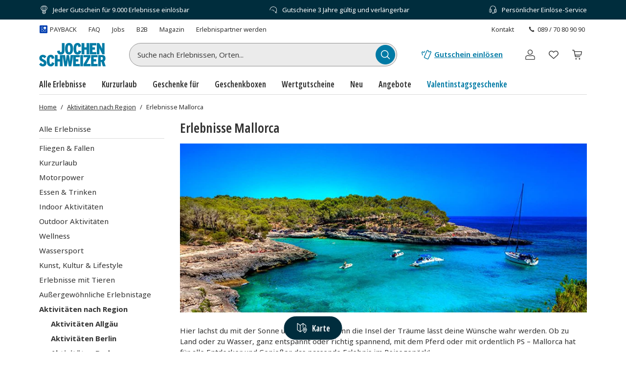

--- FILE ---
content_type: text/html; charset=utf-8
request_url: https://www.jochen-schweizer.de/reisen/mallorca-erlebnisse/l/tboim
body_size: 50894
content:
<!doctype html><html lang="de" class="js" data-type="template">
<head><meta charset="UTF-8"><meta http-equiv="X-UA-Compatible" content="IE=edge"><meta name="viewport" content="width=device-width, initial-scale=1">
<link href="/fonts/OpenSansV-latin-crit-v1.woff2" rel="preload" as="font" crossorigin media="(min-width:992px)" type="font/woff2"><link href="/fragments/navigation/legacy/fragment.356a7d93.css" rel="preload" as="style" media="(min-width: 992px)"><link href="/images/https%3A%2F%2Fmain.static.jsmd-group.com%2Fassets%2F_default_upload_bucket%2FErlebnisse%2520Mallorca.jpg?w=892&h=372&fit=clip&auto=format%2Ccompress&cs=srgb&dpr=1&q=75&s=15a1001c876903d153f008bfec59f3d7" rel="preload" as="image" fetchpriority=high media="(min-width:481px) and (-webkit-device-pixel-ratio:1)"><link href="/images/https%3A%2F%2Fmain.static.jsmd-group.com%2Fassets%2F_default_upload_bucket%2FErlebnisse%2520Mallorca.jpg?w=892&h=372&fit=max&auto=format%2Ccompress&cs=srgb&dpr=2&q=50&s=f8d5496d8ad406ccbbcd04c112dc8837" rel="preload" as="image" fetchpriority=high media="(min-width:481px) and (-webkit-min-device-pixel-ratio:2)"><link href="/images/https%3A%2F%2Fmain.static.jsmd-group.com%2Fassets%2Fnew_default_upload_bucket%2Fpalma-tour-7034-1.jpg?w=182&h=119&fit=clip&auto=format%2Ccompress&cs=srgb&dpr=1&q=75&s=82589d18199186607863ff90de7c77b7" rel="preload" as="image" fetchpriority=high media="(max-width:480px) and (-webkit-device-pixel-ratio:1)"><link href="/images/https%3A%2F%2Fmain.static.jsmd-group.com%2Fassets%2Fnew_default_upload_bucket%2Fpalma-tour-7034-1.jpg?w=182&h=119&fit=max&auto=format%2Ccompress&cs=srgb&dpr=2&q=35&s=a42af5c455db2e7e2b4cc0adb295c7d8" rel="preload" as="image" fetchpriority=high media="(max-width:480px) and (-webkit-min-device-pixel-ratio:2)"><link rel="stylesheet" href="/fragments/koopa/legacy/fragment.36e18eb0.css"><link rel="stylesheet" href="/fragments/header/legacy/fragment.a77563f8.css"><link rel="stylesheet" href="/fragments/product-listing/legacy/fragment.14f18152.css">
<script>window.Evelin={fragments:{},fragmentScriptsMap:{"/fragments/footer/legacy/fragment.a4598039.js":"footer-fragment","/fragments/navigation/legacy/fragment.7b557998.js":"navigation-fragment","/fragments/header/legacy/fragment.75705891.js":"header-fragment","/fragments/product-listing/legacy/fragment.45420f30.js":"product-listing-fragment"},data:JSON.parse('{"julien":{"sentryDSN":"https://bce157bf8f1e4a69adb628926df1104a@o344154.ingest.sentry.io/1895708","tenantInfo":{"phone":{"label":"089 / 70 80 90 90","number":"+498970809090"},"web":{"label":"www.jochen-schweizer.de","href":"/"},"serviceEmail":"service@jochen-schweizer.de","b2cPhoneNumber":"089 / 70 80 90 55","b2bEmail":"b2b@jochen-schweizer.de","b2bPhoneNumber":"+49 89 / 60 60 89 700","address":{"street":"Mühldorfstraße 8","zipCode":"81671","city":"München"}},"environment":"prod","sentryTracingEnabled":true,"sentrySessionReplayEnabled":true,"sentrySampleRate":0.015,"replaysOnErrorSampleRate":0.0166,"sentryThirdPartyErrorFilteringEnabled":true,"usercentricsTrackingTemplateIds":{"jsTsid":"GSjnVZBd1","jsTcid":"8WxobC_W2","jsgAttribution":"BA364WAe5","jsgLc":"FafISbH9U","mdTsid":"SSuqrCl1sCYyf2","mdTcid":"2hl9IPjGkdA0Em","mdAttribution":"eHP6q88XO","mdLc":"jmsJTC-wj58TZs","dy":"S1krl5Eo_obm"},"prefetch":false}}')}</script><script>(function(w,d){var n=[],t=!1;function e(n){try{if(!w.Evelin.data[n])w.Evelin.data[n]=JSON.parse(d.querySelector('[type="op/data"][data-for='+n+']').firstChild.data);w.Evelin.fragments[n].init(d.querySelector("[data-type=fragment][data-id="+n+"]"))}catch(n){w.logToSentry(n)}}w.addEventListener("evelin:ready",(function(){t=!0,function(){for(var t=0;t<n.length;++t)e(n[t]);n.length=0}()}),{once:!0}),w.Evelin.ready=function(a){var i=a.dataset.id;t?e(i):n.push(i)},w.dataLayer=w.dataLayer||[]})(window,document);</script>
<link rel="apple-touch-icon" sizes="180x180" href="/assets/JS/apple-touch-icon.png">
<link rel="icon" type="image/png" sizes="32x32" href="/assets/JS/favicon-32x32.png">
<link rel="icon" type="image/png" sizes="16x16" href="/assets/JS/favicon-16x16.png">
<link rel="manifest" href="/assets/JS/site.webmanifest">
<link rel="mask-icon" href="/assets/JS/safari-pinned-tab.svg" color="#007aa5">
<link rel="canonical" href="https://www.jochen-schweizer.de/reisen/mallorca-erlebnisse/l/tboim" />
<link rel="preconnect" href="//cdn-eu.dynamicyield.com">
<link rel="preconnect" href="//st-eu.dynamicyield.com">
<link rel="preconnect" href="//rcom-eu.dynamicyield.com">
<meta name="theme-color" content="#007aa5"> 
        <script>
          let  status;
      
          const cookieValue = document.cookie.split('; ').find(cookie => cookie.startsWith("uc-evelin-tracking-settings" + '='))?.split('=')[1];
      
          if (cookieValue) {
              try {
                  const decoded = decodeURIComponent(cookieValue);
                  const parsedCookies = JSON.parse(decoded);
      
                  const target = parsedCookies.find(item => item.id === "S1krl5Eo_obm");
                  status = target?.status;
              } catch (error) {
                  console.error('Error parsing FY consent cookie:', error);
              }
          }
      
          window.DY = window.DY || {};
          window.DY.recommendationContext = {
              type: 'CATEGORY',
              ...(!!'["Aktivitäten nach Region","Erlebnisse Mallorca"]' && { data: JSON.parse('["Aktivitäten nach Region","Erlebnisse Mallorca"]') }),
          };
          window.DY.userActiveConsent = { accepted: !!status };
      </script>
        <script type="text/javascript" src="//cdn-eu.dynamicyield.com/api/9881860/api_dynamic.js"></script>
        <script type="text/javascript" src="//cdn-eu.dynamicyield.com/api/9881860/api_static.js"></script>
        
    
<script type="text/javascript" src="//widget.trustpilot.com/bootstrap/v5/tp.widget.bootstrap.min.js" async></script><title>Erlebnisse in Mallorca ➡️ Gutscheine & Tickets | Jochen Schweizer</title><meta name="title" content="Erlebnisse in Mallorca ➡️ Gutscheine & Tickets | Jochen Schweizer" ><meta name="description" content="Die besten Erlebnisse in Mallorca & Umgebung: ✓ Kulinarische Erlebnisse ✓ Touren ✓ Traumautos ✓ Gutschein & flexible Termine ➡️ Jetzt Mallorca erleben!" ><meta name="keywords" content="Erlebnisse Mallorca" ><link rel="alternate" href="https://www.jochen-schweizer.at/reisen/mallorca-erlebnisse/l/tboim" hrefLang="de-AT" ><link rel="alternate" href="https://www.jochen-schweizer.de/reisen/mallorca-erlebnisse/l/tboim" hrefLang="de-DE" ></head>
<body data-instant-viewport-mobile data-instant-allow-query-string data-instant-selector='[data-id=product-listing-fragment] a[href]' data-instant-threshold='0.9' data-instant-scroll-delay='3000'><noscript><iframe src="https://www.googletagmanager.com/ns.html?id=GTM-TM4VZCL" height="0" width="0" style="display:none;visibility:hidden"></iframe></noscript><div class="page-container">
    <div data-type="fragment" data-id="header-fragment"><div class="header-fragment__PromoBanner_promoBannerWrapper__K13vZ"><div class="container header-fragment__Box_boxBackground__0TqfK header-fragment__PromoBanner_promoBanner__iDRCb d-flex w-100 text-nowrap position-relative overflow-hidden"><button class="theme-remove-button-styles pb-1x d-sm-none d-inline-flex justify-content-center align-items-center header-fragment__Button_white__q3w7f header-fragment__Button_hoverable__HZB-H header-fragment__Button_button__RGbMA header-fragment__Button_icon__rSINt header-fragment__Button_ghost__G-BFO header-fragment__Button_responsive__dRPw+" type="button" aria-disabled="false" aria-label="Banner-Navigationsbutton zurück"><div class="d-flex justify-content-center align-items-center"><svg width="24" height="24" fill="currentColor" viewBox="0 0 24 24" class="header-fragment__Icon_icon__Wj21E header-fragment__PromoBanner_iconPrev__xzCcz"><path fill-rule="evenodd" d="M16.95 9.95c-.44-.44-1.06-.354-1.413-.001L12 13.485 8.463 9.95c-.352-.353-1.06-.352-1.413 0-.353.354-.354 1.06 0 1.414l4.243 4.244c.353.353 1.06.353 1.414 0l4.244-4.244a.99.99 0 0 0-.001-1.413Z" clip-rule="evenodd"></path></svg></div></button><ul class="header-fragment__PromoBanner_promoBannerItemsContainer__FifGC d-flex justify-content-xs-between w-100 m-0 p-0 position-relative"><li class="header-fragment__PromoBanner_promoBannerItem__+TW7n d-flex align-items-center" data-active="true" data-was-active="false"><img alt="" decoding="async" src="/fragments/header/modern/static/media/ballon.e2422297891c29c54dcbfe87d1d8d2fb.svg" class="header-fragment__PromoBanner_icons__w3Kp5 mr-xs-1x mr-0-5x" width="20" height="20" fetchpriority="low"/><span>Jeder Gutschein für 9.000 Erlebnisse einlösbar</span></li><li class="header-fragment__PromoBanner_promoBannerItem__+TW7n d-flex align-items-center" data-active="false" data-was-active="false"><img alt="" decoding="async" src="/fragments/header/modern/static/media/halfClock.766f57b0ff3e281d22c742945ddd1efc.svg" class="header-fragment__PromoBanner_icons__w3Kp5 mr-xs-1x mr-0-5x" width="20" height="20" fetchpriority="low"/><span>Gutscheine 3 Jahre gültig und verlängerbar</span></li><li class="d-sm-none d-md-flex header-fragment__PromoBanner_promoBannerItem__+TW7n d-flex align-items-center" data-active="false" data-was-active="true"><img alt="" decoding="async" src="/fragments/header/modern/static/media/headset.d61fa7c5969ec34f5d5274be46f5d45f.svg" class="header-fragment__PromoBanner_icons__w3Kp5 mr-xs-1x mr-0-5x" width="20" height="20" fetchpriority="low"/><span>Persönlicher Einlöse-Service</span></li></ul><button class="theme-remove-button-styles pb-1x d-sm-none d-inline-flex justify-content-center align-items-center header-fragment__Button_white__q3w7f header-fragment__Button_hoverable__HZB-H header-fragment__Button_button__RGbMA header-fragment__Button_icon__rSINt header-fragment__Button_ghost__G-BFO header-fragment__Button_responsive__dRPw+" type="button" aria-disabled="false" aria-label="Banner-Navigationsbutton weiter"><div class="d-flex justify-content-center align-items-center"><svg width="24" height="24" fill="currentColor" viewBox="0 0 24 24" class="header-fragment__Icon_icon__Wj21E header-fragment__PromoBanner_iconNext__Xz-6D"><path fill-rule="evenodd" d="M16.95 9.95c-.44-.44-1.06-.354-1.413-.001L12 13.485 8.463 9.95c-.352-.353-1.06-.352-1.413 0-.353.354-.354 1.06 0 1.414l4.243 4.244c.353.353 1.06.353 1.414 0l4.244-4.244a.99.99 0 0 0-.001-1.413Z" clip-rule="evenodd"></path></svg></div></button></div></div><div class="container header-fragment__Box_boxBackground__0TqfK w-100 header-fragment__StoreHeader_storeHeader__a9B5q"><header class="header-fragment__StoreHeader_header__6pVb1"><div class="d-none d-md-flex justify-content-between w-100 flex-grow-1 pt-md-1x"><div class="d-flex align-items-center header-fragment__TopHeader_topHeader__qzbtP"><a rel="noopener" class="mr-3x text-secondary header-fragment__Link_link__DWCcy header-fragment__Link_quiet__ASPYN header-fragment__Link_grey__Umdaz d-inline-flex" aria-disabled="false" href="/infoseite/payback/l/ueyrz"><span class="d-inline-flex align-items-center mr-0-5x"><img alt="" decoding="async" src="/fragments/header/modern/static/media/paybackBadge.e5d024eee720ca33ed10b18850822fa5.svg" width="18" height="18" fetchpriority="low"/></span><span>PAYBACK</span></a><a rel="noopener" class="mr-3x text-secondary header-fragment__Link_link__DWCcy header-fragment__Link_quiet__ASPYN header-fragment__Link_grey__Umdaz" aria-disabled="false" href="https://kundenservice.jochen-schweizer.de" target="_self"><span>FAQ</span></a><div><a rel="noopener" class="mr-3x text-secondary header-fragment__Link_link__DWCcy header-fragment__Link_quiet__ASPYN header-fragment__Link_grey__Umdaz" aria-disabled="false" href="https://career.jsmd-group.com" target="_blank"><span>Jobs</span></a><a rel="noopener" class="mr-3x text-secondary header-fragment__Link_link__DWCcy header-fragment__Link_quiet__ASPYN header-fragment__Link_grey__Umdaz" aria-disabled="false" href="https://b2b.jochen-schweizer.de/" target="_blank"><span>B2B</span></a><a rel="noopener" class="mr-3x text-secondary header-fragment__Link_link__DWCcy header-fragment__Link_quiet__ASPYN header-fragment__Link_grey__Umdaz" aria-disabled="false" href="https://magazin.jochen-schweizer.de" target="_blank"><span>Magazin</span></a><a rel="noopener" class="mr-3x text-secondary header-fragment__Link_link__DWCcy header-fragment__Link_quiet__ASPYN header-fragment__Link_grey__Umdaz" aria-disabled="false" href="https://partner.jsmd-group.com/" target="_self"><span>Erlebnispartner werden</span></a></div></div><div class="d-flex align-items-center header-fragment__TopHeader_topHeader__qzbtP"><a rel="noopener" class="mr-3x text-secondary header-fragment__Link_link__DWCcy header-fragment__Link_quiet__ASPYN header-fragment__Link_grey__Umdaz" aria-disabled="false" href="https://kundenservice.jochen-schweizer.de/support/tickets/new?ticket_form=privatkunde" target="_self"><span>Kontakt</span></a><button class="theme-remove-button-styles d-flex flex-row align-items-center fw-regular w-auto h-auto p-0-5x header-fragment__Link_link__DWCcy header-fragment__Link_quiet__ASPYN header-fragment__Link_grey__Umdaz" type="button" aria-disabled="false" data-testid="089 / 70 80 90 90-button"><svg width="16" height="16" fill="currentColor" viewBox="0 0 24 24" class="header-fragment__Icon_icon__Wj21E mr-0-5x"><path d="M10.777 13.223c1.582 1.6 3.403 3.102 4.144 2.381 1.04-1.04 1.68-1.941 3.963-.1 2.281 1.842.52 3.063-.48 4.064-1.162 1.16-5.485.06-9.768-4.224-4.263-4.263-5.364-8.586-4.203-9.747 1-1 2.241-2.762 4.063-.48 1.841 2.281.94 2.922-.1 3.963-.72.74.78 2.562 2.381 4.143"></path></svg>089 / 70 80 90 90</button></div></div><div class="d-flex flex-wrap flex-sm-nowrap align-items-center py-1-5x py-xs-2x"><div class="header-fragment__BurgerNavigation_mobileNav__K4vqG d-md-none mr-1x"><button class="theme-remove-button-styles d-inline-flex justify-content-center align-items-center header-fragment__Button_dark__GNF9V header-fragment__Button_hoverable__HZB-H header-fragment__Button_button__RGbMA header-fragment__Button_icon__rSINt header-fragment__Button_ghost__G-BFO header-fragment__Button_responsive__dRPw+" type="button" aria-disabled="false" aria-label="Hauptmenü öffnen"><div class="d-flex justify-content-center align-items-center"><svg width="24" height="24" fill="currentColor" viewBox="0 0 24 24" class="header-fragment__Icon_icon__Wj21E "><path fill-rule="evenodd" d="M1 4.3c0-.44.35-.8.79-.8H22.2a.8.8 0 0 1 .79.8.8.8 0 0 1-.79.8H1.8a.8.8 0 0 1-.8-.8m0 7.95c0-.44.35-.8.79-.8H22.2a.8.8 0 0 1 .79.8.8.8 0 0 1-.79.8H1.8a.8.8 0 0 1-.79-.8Zm.79 7.16a.8.8 0 0 0-.79.8c0 .43.35.79.79.79H22.2a.8.8 0 0 0 .79-.8.8.8 0 0 0-.79-.8H1.8Z" clip-rule="evenodd"></path></svg></div></button></div><a rel="noopener" class="header-fragment__PureLink_pureLink__G0LVq mr-auto mr-sm-0 d-inline-block header-fragment__Logo_logo__jh7i1 header-fragment__Logo_isOnSmBreakpoint__9uHgy" aria-disabled="false" href="/" aria-label="Zur Startseite"><svg viewBox="0 0 225.68 79.44" class="" aria-label="Geschenke und Geschenkideen bei Jochen Schweizer"><title>Geschenke und Geschenkideen bei Jochen Schweizer</title><path fill="#007ba5" d="M101.42 39.24c8.59 0 13.7-6.25 13.7-19.68S110.06 0 101.53 0 87.88 6.25 87.88 19.68s5.01 19.56 13.54 19.56m0-31.42c2.83 0 4.3 2.67 4.3 11.86s-1.41 11.74-4.24 11.74-4.3-2.67-4.3-11.86 1.42-11.74 4.29-11.74Zm118.71 54.54c3.1-1.85 5-5 5-10 0-8.48-4.95-11.58-11.8-11.58h-13.14v38.06h8.91V64.27h2.45L216 78.84h9.67Zm-7.61-5h-3.42V48h3.59c2.5 0 3.42 1.47 3.42 4.62s-.97 4.69-3.59 4.69Zm-36.33 21.48h22.27v-7.77h-13.25V62.8h8.64v-7.73h-8.64v-6.52h13.26v-7.77h-22.28Zm-15.26-7.44a234 234 0 0 0 4.89-8.49l8.6-15.28v-6.85h-23.73v7.56h5.9c2.59 0 5.75-.06 7.77-.11-1.15 1.8-3.33 5.6-4.91 8.42L150.7 72v6.84h23.76V71.3h-5.8c-2.61 0-5.66.05-7.73.1m-21.07 7.44H149V40.78h-9.18Zm-24.22-38.06h-8.85l-.82 7c-.55 4.79-1.25 11.2-1.51 16a247 247 0 0 0-2-15.92l-1.09-7h-7.89l-1 7a254 254 0 0 0-2 15.92 268 268 0 0 0-1.53-16l-.87-7H70.34V55h-7.67V40.78h-9.18v38.06h9.18V62.91h7.67v15.93h9.18V42.79l6.23 36.05h8.32l1.24-7.49c1-5.83 1.86-12.14 2.07-15.46.21 3.32 1.15 9.69 2.07 15.46l1.2 7.49h8.42L115.43 42v36.84h22.67v-7.77h-13.64V62.8h8.64v-7.73h-8.64v-6.52h13.7v-7.77Zm-76.1 30.84c-3 0-4.2-3.1-4.2-11.87S36.49 48 39.43 48c2.23 0 2.82 2.17 3.48 6.41l8.8-2.4c-1.47-7.28-4.24-11.84-12.23-11.84-8.48 0-13.54 6.46-13.54 19.67 0 12.79 4.52 19.58 13.42 19.58 7.56 0 10.77-4.23 12.46-11.14l-8.43-2.89c-1.03 4.7-1.73 6.23-3.85 6.23M14.35 55.35c-3.86-1.68-4.84-2.82-4.84-4.84a2.62 2.62 0 0 1 2.72-2.71c2.39 0 3.31 1 5.92 4.07l6.31-5.65c-3.15-3.91-6.09-6-12-6C5.22 40.19.71 45.08.71 51.28c0 6 2.77 8.85 10.32 12.17 4.3 1.9 4.9 3.21 4.9 5.35s-1.36 3-3.27 3-3.91-1.58-6.47-4.63L0 72.82c3.15 4.18 6.57 6.62 12.5 6.62 7.07 0 12.34-4.07 12.34-11.19 0-6.37-2.84-9.53-10.49-12.9m190.12-27.47c0-3.59-.06-8.43-.28-10.6a110 110 0 0 0 4.89 10.43l5.59 10.93H222V.6h-8.53v8.53c0 3.48.11 8.75.32 10.82A82 82 0 0 0 208.7 9.3L203.86.6h-7.94v38h8.55Zm-10.29 3H181v-8.27h8.65v-7.72H181V8.37h13.26V.6h-22.32v38h22.24Zm-40.81-8.15H161v15.91h9.19V.6H161v14.18h-7.66V.6h-9.19v38h9.19Zm-19.22 2.5c-1 4.67-1.74 6.2-3.86 6.2-3 0-4.19-3.11-4.19-11.86s1.14-11.74 4.08-11.74c2.23 0 2.83 2.18 3.48 6.42l8.8-2.39C141 4.57 138.23 0 130.24 0c-8.49 0-13.54 6.47-13.54 19.68 0 12.77 4.51 19.56 13.43 19.56 7.55 0 11.4-4.24 13.08-11.15Zm-60.62 14c8.54 0 12.62-4.89 12.62-13.65V.6H77v25.92c0 3.21-1 4.84-3.26 4.84-2.6 0-3.37-2.12-4.18-6l-8.75 2.07c1.09 7.08 4.52 11.81 12.72 11.81Z"></path></svg></a><div class="d-none d-md-flex flex-fill"><div class="mr-md-5x mr-xl-10x flex-grow-1 header-fragment__SearchBar_searchBar__FuTBA mx-md-4x mx-lg-6x" aria-hidden="true"><form method="get" class="d-flex position-relative align-items-center header-fragment__SearchBar_form__ssQ8F" action="/search" role="search"><label for="search-input" class="screenReaderOnly">Suche nach Erlebnissen...</label><input id="search-input" name="q" class="w-100 position-relative header-fragment__SearchBar_input__D84Q2" data-testid="search-input-field" type="text" placeholder="Suche nach Erlebnissen, Orten..." enterKeyHint="search" autoComplete="off"/><div class="d-flex position-absolute header-fragment__SearchBar_buttonWrapper__h1onZ"><button class="theme-remove-button-styles d-flex header-fragment__SearchBarButton_searchBarButton__T59-V d-inline-flex justify-content-center align-items-center header-fragment__Button_brand__L6Cag header-fragment__Button_hoverable__HZB-H header-fragment__Button_button__RGbMA header-fragment__Button_icon__rSINt header-fragment__Button_contained__RRhJ1" type="button" aria-disabled="false" data-testid="search-button-mobile" aria-label="Suchen"><div class="d-flex justify-content-center align-items-center"><svg width="24" height="24" fill="currentColor" viewBox="0 0 24 24" class="header-fragment__Icon_icon__Wj21E "><path fill-rule="evenodd" d="M4.34 10.6a6.26 6.26 0 1 1 12.52 0 6.26 6.26 0 0 1-12.52 0m11.2 6a7.77 7.77 0 1 1 1.07-1.07l4.34 4.35a.75.75 0 0 1-1.07 1.07z" clip-rule="evenodd"></path></svg></div></button></div></form></div></div><a rel="noopener" class="fw-semibold py-1-5x d-none d-sm-inline-flex ml-sm-auto mr-sm-3x mr-md-3x text-nowrap header-fragment__Link_link__DWCcy header-fragment__Link_brand__abXBk d-inline-flex" aria-disabled="false" id="redeem-button" color="brand" href="https://jep.jochen-schweizer.de/l/de-de/portal/voucher/redemption?utm_source=webshop&amp;utm_medium=voucher-redeem&amp;utm_campaign=header-fallback"><span class="d-inline-flex align-items-center mr-0-5x"><svg width="24" height="24" fill="currentColor" viewBox="0 0 24 24" class="header-fragment__Icon_icon__Wj21E "><path fill-rule="evenodd" d="M14.09 2.43a2.01 2.01 0 0 0-1.66 1.14l-2.42 5.68c-1.32 3.1-2.54 5.98-2.73 6.39l-.36.82a1.9 1.9 0 0 0-.08.95 1.86 1.86 0 0 0 .59 1.13q.24.225.51.36l5.98 2.55c.15.06.28.09.43.11a2 2 0 0 0 2.04-1.1L21.9 7.5a2 2 0 0 0 .09-.93 2 2 0 0 0-.92-1.41l-.14-.08-1.37-.56a.7.7 0 0 0-.32-.01.7.7 0 0 0-.55.48c-.06.15-.13.27-.25.39-.4.42-1.03.49-1.51.17a1.2 1.2 0 0 1-.42-.52 1.2 1.2 0 0 1-.05-.73l.07-.19c.06-.15.08-.21.07-.33a.68.68 0 0 0-.3-.58c-.06-.04-.1-.06-.76-.37-.64-.3-.74-.34-.97-.38a2.5 2.5 0 0 0-.47-.02m0 1.44-.13.05a.5.5 0 0 0-.23.23l-2.42 5.69a642 642 0 0 1-3.05 7.14c-.04.14-.01.3.07.44.04.06.12.14.17.17s5.83 2.5 5.93 2.53c.08.03.22.03.3 0a.56.56 0 0 0 .33-.25l5.49-12.91a.58.58 0 0 0-.1-.47c-.08-.1-.11-.12-.45-.26l-.31-.12-.03.04a2.63 2.63 0 0 1-2.33 1.01 2.58 2.58 0 0 1-2.31-2.24c-.02-.13-.03-.37-.02-.46l.02-.19v-.11l-.63-.29a.7.7 0 0 0-.28 0m-5.52.64c-.05 0-.38.08-.64.14a.7.7 0 0 0-.53.47.8.8 0 0 0-.02.41.98.98 0 0 1-.96 1.18 1 1 0 0 1-.73-.3.74.74 0 0 1-.19-.27l-.1-.27a.68.68 0 0 0-.34-.42.64.64 0 0 0-.36-.09c-.09 0-.16.02-.67.12l-.66.14a1.85 1.85 0 0 0-1.28 1.17l-.09.34c-.02.1-.02.49 0 .58l1.16 5.28c.06.23.23.4.47.48.22.07.5.02.68-.14a.72.72 0 0 0 .24-.61L4 10.06c-.48-2.19-.57-2.6-.57-2.65 0-.12.05-.24.14-.32.08-.07.12-.09.44-.15.27-.06.28-.06.29-.04l.07.1a2.44 2.44 0 0 0 4.47-1.02c.01-.1.02-.11.03-.11l.07-.02c.2-.08.36-.28.41-.49a.7.7 0 0 0-.12-.58.7.7 0 0 0-.65-.29"></path></svg></span>Gutschein einlösen</a><button class="theme-remove-button-styles header-fragment__ActionHeader_icon__WlqDM d-none d-sm-flex d-md-none d-inline-flex justify-content-center align-items-center header-fragment__Button_dark__GNF9V header-fragment__Button_hoverable__HZB-H header-fragment__Button_button__RGbMA header-fragment__Button_icon__rSINt header-fragment__Button_ghost__G-BFO" type="button" aria-disabled="false" aria-label="Suchfenster öffnen"><div class="d-flex justify-content-center align-items-center"><svg width="24" height="24" fill="currentColor" viewBox="0 0 24 24" class="header-fragment__Icon_icon__Wj21E "><path fill-rule="evenodd" d="M4.34 10.6a6.26 6.26 0 1 1 12.52 0 6.26 6.26 0 0 1-12.52 0m11.2 6a7.77 7.77 0 1 1 1.07-1.07l4.34 4.35a.75.75 0 0 1-1.07 1.07z" clip-rule="evenodd"></path></svg></div></button><div class="position-relative ml-sm-1-5x"><button class="theme-remove-button-styles header-fragment__CustomerAccountFlyout_icon__oEbpQ d-inline-flex justify-content-center align-items-center header-fragment__Button_dark__GNF9V header-fragment__Button_hoverable__HZB-H header-fragment__Button_button__RGbMA header-fragment__Button_icon__rSINt header-fragment__Button_ghost__G-BFO" type="button" aria-disabled="false" data-testid="customer-account-button" aria-label="Benutzerkonto"><div class="d-flex justify-content-center align-items-center"><span class="screenReaderOnly">Benutzerkonto</span><svg width="24" height="24" fill="currentColor" viewBox="0 0 24 24" class="header-fragment__Icon_icon__Wj21E "><path d="M19.46 20.3v1.2H4.54v-1.2zm.34-3.412c0-1.019-1.08-2.3-3.201-2.656a3.04 3.04 0 0 0-1.314.07 11.84 11.84 0 0 1-6.57.002 3.05 3.05 0 0 0-1.314-.072c-2.121.355-3.2 1.637-3.2 2.656v3.198c0 .214 0 .214.339.214v1.2l-.157-.006c-.722-.054-1.301-.475-1.375-1L3 20.378v-3.491c0-1.748 1.585-3.24 3.76-3.75l.443-.09a4.25 4.25 0 0 1 1.84.1q2.957.84 5.914 0a4.25 4.25 0 0 1 1.84-.1c2.4.402 4.203 1.975 4.203 3.84v3.49l-.008.115c-.08.564-.738 1.007-1.532 1.007v-1.2c.34 0 .34-.076.34-.207zM15.562 7.28c0-1.982-1.6-3.58-3.562-3.58a3.57 3.57 0 0 0-3.562 3.58c0 1.983 1.6 3.582 3.562 3.582v1.2l-.245-.006c-2.435-.124-4.387-2.085-4.51-4.53l-.006-.246C7.24 4.641 9.371 2.5 12 2.5l.245.006c2.516.128 4.516 2.217 4.516 4.775 0 2.641-2.131 4.783-4.761 4.783v-1.2c1.962 0 3.562-1.6 3.562-3.583"></path></svg></div></button></div><a rel="noopener" class="header-fragment__PureLink_pureLink__G0LVq text-decoration-none header-fragment__ActionHeader_icon__WlqDM ml-1x position-relative d-inline-flex justify-content-center align-items-center header-fragment__Button_dark__GNF9V header-fragment__Button_hoverable__HZB-H header-fragment__Button_button__RGbMA header-fragment__Button_icon__rSINt header-fragment__Button_ghost__G-BFO" aria-disabled="false" data-testid="wishlist-open-link" href="/wishlist" aria-label="Merkliste (leer)" id="wishlist-button" data-no-instant="true"><div class="d-flex justify-content-center align-items-center"><svg width="24" height="24" fill="currentColor" viewBox="0 0 24 24" class="header-fragment__Icon_icon__Wj21E " aria-hidden="true"><path fill-rule="evenodd" d="m5.232 12.294 6.772 6.095 6.772-6.095c1.629-1.63 1.276-4.055-.142-5.46-.696-.69-1.617-1.093-2.637-1.021s-2.24.627-3.502 2.05a.656.656 0 0 1-.982 0C10.251 6.44 9.03 5.883 8.007 5.809c-1.024-.074-1.947.329-2.643 1.015-1.42 1.4-1.775 3.825-.132 5.47m6.772-5.809c-1.28-1.258-2.619-1.88-3.903-1.973-1.449-.104-2.731.474-3.66 1.39-1.826 1.802-2.395 5.066-.124 7.322l.024.022 7.224 6.502c.25.225.629.225.878 0l7.224-6.502.024-.022c2.259-2.245 1.687-5.508-.133-7.312-.926-.917-2.206-1.498-3.654-1.396-1.283.09-2.62.71-3.9 1.97Z" clip-rule="evenodd"></path></svg></div></a><a rel="noopener" class="header-fragment__PureLink_pureLink__G0LVq text-decoration-none header-fragment__ActionHeader_icon__WlqDM ml-1x position-relative d-inline-flex justify-content-center align-items-center header-fragment__Button_dark__GNF9V header-fragment__Button_hoverable__HZB-H header-fragment__Button_button__RGbMA header-fragment__Button_icon__rSINt header-fragment__Button_ghost__G-BFO" aria-disabled="false" href="/cart" aria-label="Warenkorb (leer)"><div class="d-flex justify-content-center align-items-center"><svg width="24" height="24" fill="currentColor" viewBox="0 0 24 24" class="header-fragment__Icon_icon__Wj21E " aria-hidden="true"><path fill-rule="evenodd" d="M5.572 2.834A1.31 1.31 0 0 1 6.85 3.861l.418 1.592h12.595a1.31 1.31 0 0 1 1.284 1.545l-.003.014-1.072 5.228a1.3 1.3 0 0 1-1.289 1.07h-9.91l.392 1.964h7.976a.655.655 0 1 1 0 1.31H9.265a1.31 1.31 0 0 1-1.283-1.048v-.002l-.55-2.745v-.005L6.124 6.255 5.58 4.179l-.008-.035H3.489a.655.655 0 1 1 0-1.31zm13.212 9.167H8.61L7.563 6.763h12.295l-1.071 5.224zm-.888 7.857a1.31 1.31 0 1 0-2.619 0 1.31 1.31 0 0 0 2.62 0Zm-7.858-1.31a1.31 1.31 0 1 1 0 2.62 1.31 1.31 0 0 1 0-2.62" clip-rule="evenodd"></path></svg></div></a><button class="theme-remove-button-styles d-inline-flex align-items-center w-100 py-0-5x py-0-5x px-1-5x position-relative header-fragment__ToggleSearchField_searchButton__T7GeV mt-1x d-sm-none" type="button" aria-disabled="false">Suche nach Erlebnissen, Orten...<div class="position-absolute d-flex justify-content-center align-items-center header-fragment__ToggleSearchField_buttonWrapper__x-yly"><svg width="24" height="24" fill="currentColor" viewBox="0 0 24 24" class="header-fragment__Icon_icon__Wj21E header-fragment__ToggleSearchField_icon__NBsQ3"><path fill-rule="evenodd" d="M4.34 10.6a6.26 6.26 0 1 1 12.52 0 6.26 6.26 0 0 1-12.52 0m11.2 6a7.77 7.77 0 1 1 1.07-1.07l4.34 4.35a.75.75 0 0 1-1.07 1.07z" clip-rule="evenodd"></path></svg></div></button></div><nav aria-label="Hauptnavigation" class="d-none d-md-flex"><ul class="header-fragment__DesktopNavigation_desktopNav__LVu1X p-0 d-flex w-100"><li class="header-fragment__DesktopNavigation_navCategory__0uoFl py-1x"><button class="theme-remove-button-styles font-complementary position-relative header-fragment__DesktopNavigation_categoryTitle__Iykyu" type="button" aria-disabled="false">Alle Erlebnisse</button><div class="mt-1x position-absolute header-fragment__DesktopNavigation_searchFlyoutWrapper__z6F1L header-fragment__DesktopNavigation_flyoutWrapperWithMultiColumn__oDFlT"><ul class="w-50 header-fragment__DesktopNavigationGroup_group__9-UgO py-1x pl-2x header-fragment__DesktopNavigationGroup_navigationGroup__2hejI"><li class="pr-1-5x pt-1x header-fragment__DesktopNavigationItem_navigationItem__PaYJC"><a rel="noopener" class="pl-1x w-100 h-100 d-flex justify-content-between align-items-start header-fragment__DesktopNavigationItem_selfReferringItemLink__qv-K0 header-fragment__Link_link__DWCcy header-fragment__Link_quiet__ASPYN header-fragment__Link_grey__Umdaz" aria-disabled="false" href="/alle-erlebnisse/l/79ifa">Alle Erlebnisse</a></li><li class="pr-1-5x pt-1x header-fragment__DesktopNavigationItem_navigationItem__PaYJC"><a rel="noopener" class="pl-1x w-100 h-100 d-flex justify-content-between align-items-start text-truncate header-fragment__Link_link__DWCcy header-fragment__Link_quiet__ASPYN header-fragment__Link_grey__Umdaz" aria-disabled="false" href="/fliegen-fallen/l/p3if5">Fliegen &amp; Fallen<svg width="24" height="24" fill="currentColor" viewBox="0 0 24 24" class="header-fragment__Icon_icon__Wj21E header-fragment__DesktopNavigationItem_navigationItemArrow__cJWRW"><path fill-rule="evenodd" d="M16.95 9.95c-.44-.44-1.06-.354-1.413-.001L12 13.485 8.463 9.95c-.352-.353-1.06-.352-1.413 0-.353.354-.354 1.06 0 1.414l4.243 4.244c.353.353 1.06.353 1.414 0l4.244-4.244a.99.99 0 0 0-.001-1.413Z" clip-rule="evenodd"></path></svg></a><ul class="header-fragment__DesktopNavigationItem_navigationLastLevel__ZuA3x header-fragment__DesktopNavigationGroup_group__9-UgO py-1x pl-2x position-absolute top-0 start-100 w-100 h-100 m-0"><li class="pr-1-5x pt-1x header-fragment__DesktopNavigationItem_navigationItem__PaYJC"><a rel="noopener" class="pl-1x w-100 h-100 d-flex justify-content-between align-items-start header-fragment__DesktopNavigationItem_selfReferringItemLink__qv-K0 header-fragment__Link_link__DWCcy header-fragment__Link_quiet__ASPYN header-fragment__Link_grey__Umdaz" aria-disabled="false" href="/fliegen-fallen/l/p3if5">Alles in Fliegen &amp; Fallen</a></li><li class="pr-1-5x pt-1x header-fragment__DesktopNavigationItem_navigationItem__PaYJC"><a rel="noopener" class="pl-1x w-100 h-100 d-flex justify-content-between align-items-start text-truncate header-fragment__Link_link__DWCcy header-fragment__Link_quiet__ASPYN header-fragment__Link_grey__Umdaz" aria-disabled="false" href="/fliegen-fallen/fallschirmspringen/l/695dr">Fallschirmspringen</a></li><li class="pr-1-5x pt-1x header-fragment__DesktopNavigationItem_navigationItem__PaYJC"><a rel="noopener" class="pl-1x w-100 h-100 d-flex justify-content-between align-items-start text-truncate header-fragment__Link_link__DWCcy header-fragment__Link_quiet__ASPYN header-fragment__Link_grey__Umdaz" aria-disabled="false" href="/fliegen-fallen/paragliding/l/3d9c5">Paragliding</a></li><li class="pr-1-5x pt-1x header-fragment__DesktopNavigationItem_navigationItem__PaYJC"><a rel="noopener" class="pl-1x w-100 h-100 d-flex justify-content-between align-items-start text-truncate header-fragment__Link_link__DWCcy header-fragment__Link_quiet__ASPYN header-fragment__Link_grey__Umdaz" aria-disabled="false" href="/fliegen-fallen/ballonfahrt/l/3mtu5">Ballonfahrt</a></li><li class="pr-1-5x pt-1x header-fragment__DesktopNavigationItem_navigationItem__PaYJC"><a rel="noopener" class="pl-1x w-100 h-100 d-flex justify-content-between align-items-start text-truncate header-fragment__Link_link__DWCcy header-fragment__Link_quiet__ASPYN header-fragment__Link_grey__Umdaz" aria-disabled="false" href="/fliegen-fallen/rundflug/l/z4ws8">Rundflug</a></li><li class="pr-1-5x pt-1x header-fragment__DesktopNavigationItem_navigationItem__PaYJC"><a rel="noopener" class="pl-1x w-100 h-100 d-flex justify-content-between align-items-start text-truncate header-fragment__Link_link__DWCcy header-fragment__Link_quiet__ASPYN header-fragment__Link_grey__Umdaz" aria-disabled="false" href="/fliegen-fallen/selber-fliegen/l/f95yq">Selber fliegen</a></li><li class="pr-1-5x pt-1x header-fragment__DesktopNavigationItem_navigationItem__PaYJC"><a rel="noopener" class="pl-1x w-100 h-100 d-flex justify-content-between align-items-start text-truncate header-fragment__Link_link__DWCcy header-fragment__Link_quiet__ASPYN header-fragment__Link_grey__Umdaz" aria-disabled="false" href="/fliegen-fallen/bungee-jumping/l/d9kf4">Bungee Jumping</a></li><li class="pr-1-5x pt-1x header-fragment__DesktopNavigationItem_navigationItem__PaYJC"><a rel="noopener" class="pl-1x w-100 h-100 d-flex justify-content-between align-items-start text-truncate header-fragment__Link_link__DWCcy header-fragment__Link_quiet__ASPYN header-fragment__Link_grey__Umdaz" aria-disabled="false" href="/fliegen-fallen/bodyflying/l/guiv6">Body Flying</a></li><li class="pr-1-5x pt-1x header-fragment__DesktopNavigationItem_navigationItem__PaYJC"><a rel="noopener" class="pl-1x w-100 h-100 d-flex justify-content-between align-items-start text-truncate header-fragment__Link_link__DWCcy header-fragment__Link_quiet__ASPYN header-fragment__Link_grey__Umdaz" aria-disabled="false" href="/fliegen-fallen/flugsimulator/l/wvbsj">Flugsimulator</a></li><li class="pr-1-5x pt-1x header-fragment__DesktopNavigationItem_navigationItem__PaYJC"><a rel="noopener" class="pl-1x w-100 h-100 d-flex justify-content-between align-items-start text-truncate header-fragment__Link_link__DWCcy header-fragment__Link_quiet__ASPYN header-fragment__Link_grey__Umdaz" aria-disabled="false" href="/fliegen-fallen/jets-weltraum/l/yhoct">Jets &amp; Weltraum</a></li></ul></li><li class="pr-1-5x pt-1x header-fragment__DesktopNavigationItem_navigationItem__PaYJC"><a rel="noopener" class="pl-1x w-100 h-100 d-flex justify-content-between align-items-start text-truncate header-fragment__Link_link__DWCcy header-fragment__Link_quiet__ASPYN header-fragment__Link_grey__Umdaz" aria-disabled="false" href="/kurzurlaub/l/d48wi">Kurzurlaub<svg width="24" height="24" fill="currentColor" viewBox="0 0 24 24" class="header-fragment__Icon_icon__Wj21E header-fragment__DesktopNavigationItem_navigationItemArrow__cJWRW"><path fill-rule="evenodd" d="M16.95 9.95c-.44-.44-1.06-.354-1.413-.001L12 13.485 8.463 9.95c-.352-.353-1.06-.352-1.413 0-.353.354-.354 1.06 0 1.414l4.243 4.244c.353.353 1.06.353 1.414 0l4.244-4.244a.99.99 0 0 0-.001-1.413Z" clip-rule="evenodd"></path></svg></a><ul class="header-fragment__DesktopNavigationItem_navigationLastLevel__ZuA3x header-fragment__DesktopNavigationGroup_group__9-UgO py-1x pl-2x position-absolute top-0 start-100 w-100 h-100 m-0"><li class="pr-1-5x pt-1x header-fragment__DesktopNavigationItem_navigationItem__PaYJC"><a rel="noopener" class="pl-1x w-100 h-100 d-flex justify-content-between align-items-start header-fragment__DesktopNavigationItem_selfReferringItemLink__qv-K0 header-fragment__Link_link__DWCcy header-fragment__Link_quiet__ASPYN header-fragment__Link_grey__Umdaz" aria-disabled="false" href="/kurzurlaub/l/d48wi">Alles in Kurzurlaub</a></li><li class="pr-1-5x pt-1x header-fragment__DesktopNavigationItem_navigationItem__PaYJC"><a rel="noopener" class="pl-1x w-100 h-100 d-flex justify-content-between align-items-start text-truncate header-fragment__Link_link__DWCcy header-fragment__Link_quiet__ASPYN header-fragment__Link_grey__Umdaz" aria-disabled="false" href="/reisen/erlebnisreisen/l/v5wjz">Erlebnisreisen</a></li><li class="pr-1-5x pt-1x header-fragment__DesktopNavigationItem_navigationItem__PaYJC"><a rel="noopener" class="pl-1x w-100 h-100 d-flex justify-content-between align-items-start text-truncate header-fragment__Link_link__DWCcy header-fragment__Link_quiet__ASPYN header-fragment__Link_grey__Umdaz" aria-disabled="false" href="/reisen/eventreisen/l/wet32">Eventreisen</a></li><li class="pr-1-5x pt-1x header-fragment__DesktopNavigationItem_navigationItem__PaYJC"><a rel="noopener" class="pl-1x w-100 h-100 d-flex justify-content-between align-items-start text-truncate header-fragment__Link_link__DWCcy header-fragment__Link_quiet__ASPYN header-fragment__Link_grey__Umdaz" aria-disabled="false" href="/reisen/staedtereisen/l/w4aq8">Städtereisen</a></li><li class="pr-1-5x pt-1x header-fragment__DesktopNavigationItem_navigationItem__PaYJC"><a rel="noopener" class="pl-1x w-100 h-100 d-flex justify-content-between align-items-start text-truncate header-fragment__Link_link__DWCcy header-fragment__Link_quiet__ASPYN header-fragment__Link_grey__Umdaz" aria-disabled="false" href="/reisen/freizeitparks/l/kuwjn">Freizeitparks</a></li><li class="pr-1-5x pt-1x header-fragment__DesktopNavigationItem_navigationItem__PaYJC"><a rel="noopener" class="pl-1x w-100 h-100 d-flex justify-content-between align-items-start text-truncate header-fragment__Link_link__DWCcy header-fragment__Link_quiet__ASPYN header-fragment__Link_grey__Umdaz" aria-disabled="false" href="/reisen/baumhaus-hotels/l/m583g">Baumhaus Übernachtung</a></li><li class="pr-1-5x pt-1x header-fragment__DesktopNavigationItem_navigationItem__PaYJC"><a rel="noopener" class="pl-1x w-100 h-100 d-flex justify-content-between align-items-start text-truncate header-fragment__Link_link__DWCcy header-fragment__Link_quiet__ASPYN header-fragment__Link_grey__Umdaz" aria-disabled="false" href="/reisen/bubble-hotels/l/853uo">Bubble Hotel</a></li><li class="pr-1-5x pt-1x header-fragment__DesktopNavigationItem_navigationItem__PaYJC"><a rel="noopener" class="pl-1x w-100 h-100 d-flex justify-content-between align-items-start text-truncate header-fragment__Link_link__DWCcy header-fragment__Link_quiet__ASPYN header-fragment__Link_grey__Umdaz" aria-disabled="false" href="/reisen/aussergewoehnliche-hotels/l/o6sv4">Außergewöhnlich übernachten</a></li><li class="pr-1-5x pt-1x header-fragment__DesktopNavigationItem_navigationItem__PaYJC"><a rel="noopener" class="pl-1x w-100 h-100 d-flex justify-content-between align-items-start text-truncate header-fragment__Link_link__DWCcy header-fragment__Link_quiet__ASPYN header-fragment__Link_grey__Umdaz" aria-disabled="false" href="/reisen/wellness-reisen/l/6vq79">Wellnessurlaub</a></li><li class="pr-1-5x pt-1x header-fragment__DesktopNavigationItem_navigationItem__PaYJC"><a rel="noopener" class="pl-1x w-100 h-100 d-flex justify-content-between align-items-start text-truncate header-fragment__Link_link__DWCcy header-fragment__Link_quiet__ASPYN header-fragment__Link_grey__Umdaz" aria-disabled="false" href="/reisen/romantikurlaub/l/id6cv">Romantikurlaub</a></li><li class="pr-1-5x pt-1x header-fragment__DesktopNavigationItem_navigationItem__PaYJC"><a rel="noopener" class="pl-1x w-100 h-100 d-flex justify-content-between align-items-start text-truncate header-fragment__Link_link__DWCcy header-fragment__Link_quiet__ASPYN header-fragment__Link_grey__Umdaz" aria-disabled="false" href="/reisen/hausboot-erlebnisse/l/v5hmo">Hausboot mieten</a></li><li class="pr-1-5x pt-1x header-fragment__DesktopNavigationItem_navigationItem__PaYJC"><a rel="noopener" class="pl-1x w-100 h-100 d-flex justify-content-between align-items-start text-truncate header-fragment__Link_link__DWCcy header-fragment__Link_quiet__ASPYN header-fragment__Link_grey__Umdaz" aria-disabled="false" href="/reisen/wochenendtrip/l/zmbhr">Wochenendtrip</a></li><li class="pr-1-5x pt-1x header-fragment__DesktopNavigationItem_navigationItem__PaYJC"><a rel="noopener" class="pl-1x w-100 h-100 d-flex justify-content-between align-items-start text-truncate header-fragment__Link_link__DWCcy header-fragment__Link_quiet__ASPYN header-fragment__Link_grey__Umdaz" aria-disabled="false" href="/reisen/disneyland/l/5fiay">Disneyland</a></li></ul></li><li class="pr-1-5x pt-1x header-fragment__DesktopNavigationItem_navigationItem__PaYJC"><a rel="noopener" class="pl-1x w-100 h-100 d-flex justify-content-between align-items-start text-truncate header-fragment__Link_link__DWCcy header-fragment__Link_quiet__ASPYN header-fragment__Link_grey__Umdaz" aria-disabled="false" href="/motorpower/l/p6jmw">Motorpower<svg width="24" height="24" fill="currentColor" viewBox="0 0 24 24" class="header-fragment__Icon_icon__Wj21E header-fragment__DesktopNavigationItem_navigationItemArrow__cJWRW"><path fill-rule="evenodd" d="M16.95 9.95c-.44-.44-1.06-.354-1.413-.001L12 13.485 8.463 9.95c-.352-.353-1.06-.352-1.413 0-.353.354-.354 1.06 0 1.414l4.243 4.244c.353.353 1.06.353 1.414 0l4.244-4.244a.99.99 0 0 0-.001-1.413Z" clip-rule="evenodd"></path></svg></a><ul class="header-fragment__DesktopNavigationItem_navigationLastLevel__ZuA3x header-fragment__DesktopNavigationGroup_group__9-UgO py-1x pl-2x position-absolute top-0 start-100 w-100 h-100 m-0"><li class="pr-1-5x pt-1x header-fragment__DesktopNavigationItem_navigationItem__PaYJC"><a rel="noopener" class="pl-1x w-100 h-100 d-flex justify-content-between align-items-start header-fragment__DesktopNavigationItem_selfReferringItemLink__qv-K0 header-fragment__Link_link__DWCcy header-fragment__Link_quiet__ASPYN header-fragment__Link_grey__Umdaz" aria-disabled="false" href="/motorpower/l/p6jmw">Alles in Motorpower</a></li><li class="pr-1-5x pt-1x header-fragment__DesktopNavigationItem_navigationItem__PaYJC"><a rel="noopener" class="pl-1x w-100 h-100 d-flex justify-content-between align-items-start text-truncate header-fragment__Link_link__DWCcy header-fragment__Link_quiet__ASPYN header-fragment__Link_grey__Umdaz" aria-disabled="false" href="/motorpower/quad-fahren/l/5sodr">Quad fahren</a></li><li class="pr-1-5x pt-1x header-fragment__DesktopNavigationItem_navigationItem__PaYJC"><a rel="noopener" class="pl-1x w-100 h-100 d-flex justify-content-between align-items-start text-truncate header-fragment__Link_link__DWCcy header-fragment__Link_quiet__ASPYN header-fragment__Link_grey__Umdaz" aria-disabled="false" href="/motorpower/rennwagen/l/7e19m">Rennwagen fahren</a></li><li class="pr-1-5x pt-1x header-fragment__DesktopNavigationItem_navigationItem__PaYJC"><a rel="noopener" class="pl-1x w-100 h-100 d-flex justify-content-between align-items-start text-truncate header-fragment__Link_link__DWCcy header-fragment__Link_quiet__ASPYN header-fragment__Link_grey__Umdaz" aria-disabled="false" href="/motorpower/traumautos/l/b5sh8">Sportwagen mieten</a></li><li class="pr-1-5x pt-1x header-fragment__DesktopNavigationItem_navigationItem__PaYJC"><a rel="noopener" class="pl-1x w-100 h-100 d-flex justify-content-between align-items-start text-truncate header-fragment__Link_link__DWCcy header-fragment__Link_quiet__ASPYN header-fragment__Link_grey__Umdaz" aria-disabled="false" href="/motorpower/Offroad-Erlebnisse/l/gxchn">Offroad fahren</a></li><li class="pr-1-5x pt-1x header-fragment__DesktopNavigationItem_navigationItem__PaYJC"><a rel="noopener" class="pl-1x w-100 h-100 d-flex justify-content-between align-items-start text-truncate header-fragment__Link_link__DWCcy header-fragment__Link_quiet__ASPYN header-fragment__Link_grey__Umdaz" aria-disabled="false" href="/motorpower/oldtimer-mieten-fahren/l/647wa">Oldtimer fahren</a></li><li class="pr-1-5x pt-1x header-fragment__DesktopNavigationItem_navigationItem__PaYJC"><a rel="noopener" class="pl-1x w-100 h-100 d-flex justify-content-between align-items-start text-truncate header-fragment__Link_link__DWCcy header-fragment__Link_quiet__ASPYN header-fragment__Link_grey__Umdaz" aria-disabled="false" href="/motorpower/emobility/l/jey76">E Mobility</a></li><li class="pr-1-5x pt-1x header-fragment__DesktopNavigationItem_navigationItem__PaYJC"><a rel="noopener" class="pl-1x w-100 h-100 d-flex justify-content-between align-items-start text-truncate header-fragment__Link_link__DWCcy header-fragment__Link_quiet__ASPYN header-fragment__Link_grey__Umdaz" aria-disabled="false" href="/motorpower/fahrsicherheitstraining/l/pk5df">Fahrsicherheitstraining</a></li><li class="pr-1-5x pt-1x header-fragment__DesktopNavigationItem_navigationItem__PaYJC"><a rel="noopener" class="pl-1x w-100 h-100 d-flex justify-content-between align-items-start text-truncate header-fragment__Link_link__DWCcy header-fragment__Link_quiet__ASPYN header-fragment__Link_grey__Umdaz" aria-disabled="false" href="/motorpower/motorraeder/l/wib1x">Motorrad fahren</a></li><li class="pr-1-5x pt-1x header-fragment__DesktopNavigationItem_navigationItem__PaYJC"><a rel="noopener" class="pl-1x w-100 h-100 d-flex justify-content-between align-items-start text-truncate header-fragment__Link_link__DWCcy header-fragment__Link_quiet__ASPYN header-fragment__Link_grey__Umdaz" aria-disabled="false" href="/motorpower/nuerburgring/l/r38km">Nürburgring</a></li><li class="pr-1-5x pt-1x header-fragment__DesktopNavigationItem_navigationItem__PaYJC"><a rel="noopener" class="pl-1x w-100 h-100 d-flex justify-content-between align-items-start text-truncate header-fragment__Link_link__DWCcy header-fragment__Link_quiet__ASPYN header-fragment__Link_grey__Umdaz" aria-disabled="false" href="/motorpower/Panzer-Erlebnisse/l/921cs">Panzer fahren</a></li></ul></li><li class="pr-1-5x pt-1x header-fragment__DesktopNavigationItem_navigationItem__PaYJC"><a rel="noopener" class="pl-1x w-100 h-100 d-flex justify-content-between align-items-start text-truncate header-fragment__Link_link__DWCcy header-fragment__Link_quiet__ASPYN header-fragment__Link_grey__Umdaz" aria-disabled="false" href="/essen-trinken/l/9net3">Essen &amp; Trinken<svg width="24" height="24" fill="currentColor" viewBox="0 0 24 24" class="header-fragment__Icon_icon__Wj21E header-fragment__DesktopNavigationItem_navigationItemArrow__cJWRW"><path fill-rule="evenodd" d="M16.95 9.95c-.44-.44-1.06-.354-1.413-.001L12 13.485 8.463 9.95c-.352-.353-1.06-.352-1.413 0-.353.354-.354 1.06 0 1.414l4.243 4.244c.353.353 1.06.353 1.414 0l4.244-4.244a.99.99 0 0 0-.001-1.413Z" clip-rule="evenodd"></path></svg></a><ul class="header-fragment__DesktopNavigationItem_navigationLastLevel__ZuA3x header-fragment__DesktopNavigationGroup_group__9-UgO py-1x pl-2x position-absolute top-0 start-100 w-100 h-100 m-0"><li class="pr-1-5x pt-1x header-fragment__DesktopNavigationItem_navigationItem__PaYJC"><a rel="noopener" class="pl-1x w-100 h-100 d-flex justify-content-between align-items-start header-fragment__DesktopNavigationItem_selfReferringItemLink__qv-K0 header-fragment__Link_link__DWCcy header-fragment__Link_quiet__ASPYN header-fragment__Link_grey__Umdaz" aria-disabled="false" href="/essen-trinken/l/9net3">Alles in Essen &amp; Trinken</a></li><li class="pr-1-5x pt-1x header-fragment__DesktopNavigationItem_navigationItem__PaYJC"><a rel="noopener" class="pl-1x w-100 h-100 d-flex justify-content-between align-items-start text-truncate header-fragment__Link_link__DWCcy header-fragment__Link_quiet__ASPYN header-fragment__Link_grey__Umdaz" aria-disabled="false" href="/essen-trinken/essen-gehen/l/9fjkg">Erlebnisdinner</a></li><li class="pr-1-5x pt-1x header-fragment__DesktopNavigationItem_navigationItem__PaYJC"><a rel="noopener" class="pl-1x w-100 h-100 d-flex justify-content-between align-items-start text-truncate header-fragment__Link_link__DWCcy header-fragment__Link_quiet__ASPYN header-fragment__Link_grey__Umdaz" aria-disabled="false" href="/essen-trinken/romantisches-dinner/l/x9u3q">Romantikdinner</a></li><li class="pr-1-5x pt-1x header-fragment__DesktopNavigationItem_navigationItem__PaYJC"><a rel="noopener" class="pl-1x w-100 h-100 d-flex justify-content-between align-items-start text-truncate header-fragment__Link_link__DWCcy header-fragment__Link_quiet__ASPYN header-fragment__Link_grey__Umdaz" aria-disabled="false" href="/essen-trinken/krimi-dinner/l/hx1g8">Krimidinner</a></li><li class="pr-1-5x pt-1x header-fragment__DesktopNavigationItem_navigationItem__PaYJC"><a rel="noopener" class="pl-1x w-100 h-100 d-flex justify-content-between align-items-start text-truncate header-fragment__Link_link__DWCcy header-fragment__Link_quiet__ASPYN header-fragment__Link_grey__Umdaz" aria-disabled="false" href="/essen-trinken/tastings/l/tf3xq">Tastings</a></li><li class="pr-1-5x pt-1x header-fragment__DesktopNavigationItem_navigationItem__PaYJC"><a rel="noopener" class="pl-1x w-100 h-100 d-flex justify-content-between align-items-start text-truncate header-fragment__Link_link__DWCcy header-fragment__Link_quiet__ASPYN header-fragment__Link_grey__Umdaz" aria-disabled="false" href="/essen-trinken/Weinseminare/l/uophi">Weinverkostung</a></li><li class="pr-1-5x pt-1x header-fragment__DesktopNavigationItem_navigationItem__PaYJC"><a rel="noopener" class="pl-1x w-100 h-100 d-flex justify-content-between align-items-start text-truncate header-fragment__Link_link__DWCcy header-fragment__Link_quiet__ASPYN header-fragment__Link_grey__Umdaz" aria-disabled="false" href="/essen-trinken/Cocktails-mixen/l/c3mgp">Cocktailkurse</a></li><li class="pr-1-5x pt-1x header-fragment__DesktopNavigationItem_navigationItem__PaYJC"><a rel="noopener" class="pl-1x w-100 h-100 d-flex justify-content-between align-items-start text-truncate header-fragment__Link_link__DWCcy header-fragment__Link_quiet__ASPYN header-fragment__Link_grey__Umdaz" aria-disabled="false" href="/essen-trinken/kochen-lernen/l/4xcuq">Kochkurse</a></li><li class="pr-1-5x pt-1x header-fragment__DesktopNavigationItem_navigationItem__PaYJC"><a rel="noopener" class="pl-1x w-100 h-100 d-flex justify-content-between align-items-start text-truncate header-fragment__Link_link__DWCcy header-fragment__Link_quiet__ASPYN header-fragment__Link_grey__Umdaz" aria-disabled="false" href="/essen-trinken/grillkurse/l/rp62n">Grillkurse</a></li><li class="pr-1-5x pt-1x header-fragment__DesktopNavigationItem_navigationItem__PaYJC"><a rel="noopener" class="pl-1x w-100 h-100 d-flex justify-content-between align-items-start text-truncate header-fragment__Link_link__DWCcy header-fragment__Link_quiet__ASPYN header-fragment__Link_grey__Umdaz" aria-disabled="false" href="/essen-trinken/kaffee-schokolade/l/fio46">Baristakurs</a></li><li class="pr-1-5x pt-1x header-fragment__DesktopNavigationItem_navigationItem__PaYJC"><a rel="noopener" class="pl-1x w-100 h-100 d-flex justify-content-between align-items-start text-truncate header-fragment__Link_link__DWCcy header-fragment__Link_quiet__ASPYN header-fragment__Link_grey__Umdaz" aria-disabled="false" href="/essen-trinken/essen-im-dunkeln/l/rbqt5">Dinner in the dark</a></li></ul></li><li class="pr-1-5x pt-1x header-fragment__DesktopNavigationItem_navigationItem__PaYJC"><a rel="noopener" class="pl-1x w-100 h-100 d-flex justify-content-between align-items-start text-truncate header-fragment__Link_link__DWCcy header-fragment__Link_quiet__ASPYN header-fragment__Link_grey__Umdaz" aria-disabled="false" href="/indoor-aktivitaeten/l/9v3b5">Indoor Aktivitäten<svg width="24" height="24" fill="currentColor" viewBox="0 0 24 24" class="header-fragment__Icon_icon__Wj21E header-fragment__DesktopNavigationItem_navigationItemArrow__cJWRW"><path fill-rule="evenodd" d="M16.95 9.95c-.44-.44-1.06-.354-1.413-.001L12 13.485 8.463 9.95c-.352-.353-1.06-.352-1.413 0-.353.354-.354 1.06 0 1.414l4.243 4.244c.353.353 1.06.353 1.414 0l4.244-4.244a.99.99 0 0 0-.001-1.413Z" clip-rule="evenodd"></path></svg></a><ul class="header-fragment__DesktopNavigationItem_navigationLastLevel__ZuA3x header-fragment__DesktopNavigationGroup_group__9-UgO py-1x pl-2x position-absolute top-0 start-100 w-100 h-100 m-0"><li class="pr-1-5x pt-1x header-fragment__DesktopNavigationItem_navigationItem__PaYJC"><a rel="noopener" class="pl-1x w-100 h-100 d-flex justify-content-between align-items-start header-fragment__DesktopNavigationItem_selfReferringItemLink__qv-K0 header-fragment__Link_link__DWCcy header-fragment__Link_quiet__ASPYN header-fragment__Link_grey__Umdaz" aria-disabled="false" href="/indoor-aktivitaeten/l/9v3b5">Alles in Indoor Aktivitäten</a></li><li class="pr-1-5x pt-1x header-fragment__DesktopNavigationItem_navigationItem__PaYJC"><a rel="noopener" class="pl-1x w-100 h-100 d-flex justify-content-between align-items-start text-truncate header-fragment__Link_link__DWCcy header-fragment__Link_quiet__ASPYN header-fragment__Link_grey__Umdaz" aria-disabled="false" href="/indoor-aktivitaeten/escape-room/l/2q1rc">Escape Room</a></li><li class="pr-1-5x pt-1x header-fragment__DesktopNavigationItem_navigationItem__PaYJC"><a rel="noopener" class="pl-1x w-100 h-100 d-flex justify-content-between align-items-start text-truncate header-fragment__Link_link__DWCcy header-fragment__Link_quiet__ASPYN header-fragment__Link_grey__Umdaz" aria-disabled="false" href="/indoor-aktivitaeten/paintball/l/jp73f">Paintball</a></li><li class="pr-1-5x pt-1x header-fragment__DesktopNavigationItem_navigationItem__PaYJC"><a rel="noopener" class="pl-1x w-100 h-100 d-flex justify-content-between align-items-start text-truncate header-fragment__Link_link__DWCcy header-fragment__Link_quiet__ASPYN header-fragment__Link_grey__Umdaz" aria-disabled="false" href="/indoor-aktivitaeten/kletterhalle/l/7d2wy">Kletterhalle</a></li><li class="pr-1-5x pt-1x header-fragment__DesktopNavigationItem_navigationItem__PaYJC"><a rel="noopener" class="pl-1x w-100 h-100 d-flex justify-content-between align-items-start text-truncate header-fragment__Link_link__DWCcy header-fragment__Link_quiet__ASPYN header-fragment__Link_grey__Umdaz" aria-disabled="false" href="/indoor-aktivitaeten/lasertag/l/a74uf">Lasertag</a></li><li class="pr-1-5x pt-1x header-fragment__DesktopNavigationItem_navigationItem__PaYJC"><a rel="noopener" class="pl-1x w-100 h-100 d-flex justify-content-between align-items-start text-truncate header-fragment__Link_link__DWCcy header-fragment__Link_quiet__ASPYN header-fragment__Link_grey__Umdaz" aria-disabled="false" href="/indoor-aktivitaeten/schiesstraining/l/wfxbk">Schießtraining</a></li><li class="pr-1-5x pt-1x header-fragment__DesktopNavigationItem_navigationItem__PaYJC"><a rel="noopener" class="pl-1x w-100 h-100 d-flex justify-content-between align-items-start text-truncate header-fragment__Link_link__DWCcy header-fragment__Link_quiet__ASPYN header-fragment__Link_grey__Umdaz" aria-disabled="false" href="/indoor-aktivitaeten/jochen-schweizer-arena/l/eh93i">Jochen Schweizer Arena</a></li><li class="pr-1-5x pt-1x header-fragment__DesktopNavigationItem_navigationItem__PaYJC"><a rel="noopener" class="pl-1x w-100 h-100 d-flex justify-content-between align-items-start text-truncate header-fragment__Link_link__DWCcy header-fragment__Link_quiet__ASPYN header-fragment__Link_grey__Umdaz" aria-disabled="false" href="/indoor-aktivitaeten/eSport/l/g84vc">Esport</a></li></ul></li><li class="pr-1-5x pt-1x header-fragment__DesktopNavigationItem_navigationItem__PaYJC"><a rel="noopener" class="pl-1x w-100 h-100 d-flex justify-content-between align-items-start text-truncate header-fragment__Link_link__DWCcy header-fragment__Link_quiet__ASPYN header-fragment__Link_grey__Umdaz" aria-disabled="false" href="/outdoor-aktivitaeten/l/6gupe">Outdoor Aktivitäten<svg width="24" height="24" fill="currentColor" viewBox="0 0 24 24" class="header-fragment__Icon_icon__Wj21E header-fragment__DesktopNavigationItem_navigationItemArrow__cJWRW"><path fill-rule="evenodd" d="M16.95 9.95c-.44-.44-1.06-.354-1.413-.001L12 13.485 8.463 9.95c-.352-.353-1.06-.352-1.413 0-.353.354-.354 1.06 0 1.414l4.243 4.244c.353.353 1.06.353 1.414 0l4.244-4.244a.99.99 0 0 0-.001-1.413Z" clip-rule="evenodd"></path></svg></a><ul class="header-fragment__DesktopNavigationItem_navigationLastLevel__ZuA3x header-fragment__DesktopNavigationGroup_group__9-UgO py-1x pl-2x position-absolute top-0 start-100 w-100 h-100 m-0"><li class="pr-1-5x pt-1x header-fragment__DesktopNavigationItem_navigationItem__PaYJC"><a rel="noopener" class="pl-1x w-100 h-100 d-flex justify-content-between align-items-start header-fragment__DesktopNavigationItem_selfReferringItemLink__qv-K0 header-fragment__Link_link__DWCcy header-fragment__Link_quiet__ASPYN header-fragment__Link_grey__Umdaz" aria-disabled="false" href="/outdoor-aktivitaeten/l/6gupe">Alles in Outdoor Aktivitäten</a></li><li class="pr-1-5x pt-1x header-fragment__DesktopNavigationItem_navigationItem__PaYJC"><a rel="noopener" class="pl-1x w-100 h-100 d-flex justify-content-between align-items-start text-truncate header-fragment__Link_link__DWCcy header-fragment__Link_quiet__ASPYN header-fragment__Link_grey__Umdaz" aria-disabled="false" href="/outdoor-aktivitaeten/houserunning/l/myj7c">Houserunning</a></li><li class="pr-1-5x pt-1x header-fragment__DesktopNavigationItem_navigationItem__PaYJC"><a rel="noopener" class="pl-1x w-100 h-100 d-flex justify-content-between align-items-start text-truncate header-fragment__Link_link__DWCcy header-fragment__Link_quiet__ASPYN header-fragment__Link_grey__Umdaz" aria-disabled="false" href="/outdoor-aktivitaeten/hochseilgarten/l/cbm13">Hochseilgarten</a></li><li class="pr-1-5x pt-1x header-fragment__DesktopNavigationItem_navigationItem__PaYJC"><a rel="noopener" class="pl-1x w-100 h-100 d-flex justify-content-between align-items-start text-truncate header-fragment__Link_link__DWCcy header-fragment__Link_quiet__ASPYN header-fragment__Link_grey__Umdaz" aria-disabled="false" href="/outdoor-aktivitaeten/kletterkurse/l/ebf9g">Kletterkurse</a></li><li class="pr-1-5x pt-1x header-fragment__DesktopNavigationItem_navigationItem__PaYJC"><a rel="noopener" class="pl-1x w-100 h-100 d-flex justify-content-between align-items-start text-truncate header-fragment__Link_link__DWCcy header-fragment__Link_quiet__ASPYN header-fragment__Link_grey__Umdaz" aria-disabled="false" href="/outdoor-aktivitaeten/klettersteigkurse/l/p6f3r">Klettersteigkurse</a></li><li class="pr-1-5x pt-1x header-fragment__DesktopNavigationItem_navigationItem__PaYJC"><a rel="noopener" class="pl-1x w-100 h-100 d-flex justify-content-between align-items-start text-truncate header-fragment__Link_link__DWCcy header-fragment__Link_quiet__ASPYN header-fragment__Link_grey__Umdaz" aria-disabled="false" href="/outdoor-aktivitaeten/sportschiessen/l/2xa86">Sportschießen</a></li><li class="pr-1-5x pt-1x header-fragment__DesktopNavigationItem_navigationItem__PaYJC"><a rel="noopener" class="pl-1x w-100 h-100 d-flex justify-content-between align-items-start text-truncate header-fragment__Link_link__DWCcy header-fragment__Link_quiet__ASPYN header-fragment__Link_grey__Umdaz" aria-disabled="false" href="/outdoor-aktivitaeten/flying-fox/l/evsi9">Flying Fox</a></li><li class="pr-1-5x pt-1x header-fragment__DesktopNavigationItem_navigationItem__PaYJC"><a rel="noopener" class="pl-1x w-100 h-100 d-flex justify-content-between align-items-start text-truncate header-fragment__Link_link__DWCcy header-fragment__Link_quiet__ASPYN header-fragment__Link_grey__Umdaz" aria-disabled="false" href="/outdoor-aktivitaeten/wintersport/l/a826o">Wintersport</a></li><li class="pr-1-5x pt-1x header-fragment__DesktopNavigationItem_navigationItem__PaYJC"><a rel="noopener" class="pl-1x w-100 h-100 d-flex justify-content-between align-items-start text-truncate header-fragment__Link_link__DWCcy header-fragment__Link_quiet__ASPYN header-fragment__Link_grey__Umdaz" aria-disabled="false" href="/outdoor-aktivitaeten/outdoor-survival/l/9ao1s">Survival Training</a></li><li class="pr-1-5x pt-1x header-fragment__DesktopNavigationItem_navigationItem__PaYJC"><a rel="noopener" class="pl-1x w-100 h-100 d-flex justify-content-between align-items-start text-truncate header-fragment__Link_link__DWCcy header-fragment__Link_quiet__ASPYN header-fragment__Link_grey__Umdaz" aria-disabled="false" href="/outdoor-aktivitaeten/gefuehrte-touren/l/fdu6g">Geführte Touren</a></li></ul></li><li class="pr-1-5x pt-1x header-fragment__DesktopNavigationItem_navigationItem__PaYJC"><a rel="noopener" class="pl-1x w-100 h-100 d-flex justify-content-between align-items-start text-truncate header-fragment__Link_link__DWCcy header-fragment__Link_quiet__ASPYN header-fragment__Link_grey__Umdaz" aria-disabled="false" href="/wellness/l/we5gm">Wellness<svg width="24" height="24" fill="currentColor" viewBox="0 0 24 24" class="header-fragment__Icon_icon__Wj21E header-fragment__DesktopNavigationItem_navigationItemArrow__cJWRW"><path fill-rule="evenodd" d="M16.95 9.95c-.44-.44-1.06-.354-1.413-.001L12 13.485 8.463 9.95c-.352-.353-1.06-.352-1.413 0-.353.354-.354 1.06 0 1.414l4.243 4.244c.353.353 1.06.353 1.414 0l4.244-4.244a.99.99 0 0 0-.001-1.413Z" clip-rule="evenodd"></path></svg></a><ul class="header-fragment__DesktopNavigationItem_navigationLastLevel__ZuA3x header-fragment__DesktopNavigationGroup_group__9-UgO py-1x pl-2x position-absolute top-0 start-100 w-100 h-100 m-0"><li class="pr-1-5x pt-1x header-fragment__DesktopNavigationItem_navigationItem__PaYJC"><a rel="noopener" class="pl-1x w-100 h-100 d-flex justify-content-between align-items-start header-fragment__DesktopNavigationItem_selfReferringItemLink__qv-K0 header-fragment__Link_link__DWCcy header-fragment__Link_quiet__ASPYN header-fragment__Link_grey__Umdaz" aria-disabled="false" href="/wellness/l/we5gm">Alles in Wellness</a></li><li class="pr-1-5x pt-1x header-fragment__DesktopNavigationItem_navigationItem__PaYJC"><a rel="noopener" class="pl-1x w-100 h-100 d-flex justify-content-between align-items-start text-truncate header-fragment__Link_link__DWCcy header-fragment__Link_quiet__ASPYN header-fragment__Link_grey__Umdaz" aria-disabled="false" href="/wellness/massage/l/tnosy">Massage</a></li><li class="pr-1-5x pt-1x header-fragment__DesktopNavigationItem_navigationItem__PaYJC"><a rel="noopener" class="pl-1x w-100 h-100 d-flex justify-content-between align-items-start text-truncate header-fragment__Link_link__DWCcy header-fragment__Link_quiet__ASPYN header-fragment__Link_grey__Umdaz" aria-disabled="false" href="/wellness/wellnesstage-fuer-2/l/o3vn8">Wellnesstage für 2</a></li><li class="pr-1-5x pt-1x header-fragment__DesktopNavigationItem_navigationItem__PaYJC"><a rel="noopener" class="pl-1x w-100 h-100 d-flex justify-content-between align-items-start text-truncate header-fragment__Link_link__DWCcy header-fragment__Link_quiet__ASPYN header-fragment__Link_grey__Umdaz" aria-disabled="false" href="/wellness/day-spa/l/xd7if">Day Spa</a></li><li class="pr-1-5x pt-1x header-fragment__DesktopNavigationItem_navigationItem__PaYJC"><a rel="noopener" class="pl-1x w-100 h-100 d-flex justify-content-between align-items-start text-truncate header-fragment__Link_link__DWCcy header-fragment__Link_quiet__ASPYN header-fragment__Link_grey__Umdaz" aria-disabled="false" href="/wellness/thermen/l/hrizf">Thermen</a></li><li class="pr-1-5x pt-1x header-fragment__DesktopNavigationItem_navigationItem__PaYJC"><a rel="noopener" class="pl-1x w-100 h-100 d-flex justify-content-between align-items-start text-truncate header-fragment__Link_link__DWCcy header-fragment__Link_quiet__ASPYN header-fragment__Link_grey__Umdaz" aria-disabled="false" href="/wellness/floating/l/xb2m5">Floating</a></li><li class="pr-1-5x pt-1x header-fragment__DesktopNavigationItem_navigationItem__PaYJC"><a rel="noopener" class="pl-1x w-100 h-100 d-flex justify-content-between align-items-start text-truncate header-fragment__Link_link__DWCcy header-fragment__Link_quiet__ASPYN header-fragment__Link_grey__Umdaz" aria-disabled="false" href="/wellness/beautybehandlungen/l/dpbat">Beautybehandlungen</a></li><li class="pr-1-5x pt-1x header-fragment__DesktopNavigationItem_navigationItem__PaYJC"><a rel="noopener" class="pl-1x w-100 h-100 d-flex justify-content-between align-items-start text-truncate header-fragment__Link_link__DWCcy header-fragment__Link_quiet__ASPYN header-fragment__Link_grey__Umdaz" aria-disabled="false" href="/wellness/yoga-kurse/l/fpbzj">Yoga Kurse</a></li><li class="pr-1-5x pt-1x header-fragment__DesktopNavigationItem_navigationItem__PaYJC"><a rel="noopener" class="pl-1x w-100 h-100 d-flex justify-content-between align-items-start text-truncate header-fragment__Link_link__DWCcy header-fragment__Link_quiet__ASPYN header-fragment__Link_grey__Umdaz" aria-disabled="false" href="/wellness-gesundheit/wellness-wochenende/l/tycdm">Wellness Wochenende</a></li></ul></li><li class="pr-1-5x pt-1x header-fragment__DesktopNavigationItem_navigationItem__PaYJC"><a rel="noopener" class="pl-1x w-100 h-100 d-flex justify-content-between align-items-start text-truncate header-fragment__Link_link__DWCcy header-fragment__Link_quiet__ASPYN header-fragment__Link_grey__Umdaz" aria-disabled="false" href="/wassersport/l/ptauo">Wassersport<svg width="24" height="24" fill="currentColor" viewBox="0 0 24 24" class="header-fragment__Icon_icon__Wj21E header-fragment__DesktopNavigationItem_navigationItemArrow__cJWRW"><path fill-rule="evenodd" d="M16.95 9.95c-.44-.44-1.06-.354-1.413-.001L12 13.485 8.463 9.95c-.352-.353-1.06-.352-1.413 0-.353.354-.354 1.06 0 1.414l4.243 4.244c.353.353 1.06.353 1.414 0l4.244-4.244a.99.99 0 0 0-.001-1.413Z" clip-rule="evenodd"></path></svg></a><ul class="header-fragment__DesktopNavigationItem_navigationLastLevel__ZuA3x header-fragment__DesktopNavigationGroup_group__9-UgO py-1x pl-2x position-absolute top-0 start-100 w-100 h-100 m-0"><li class="pr-1-5x pt-1x header-fragment__DesktopNavigationItem_navigationItem__PaYJC"><a rel="noopener" class="pl-1x w-100 h-100 d-flex justify-content-between align-items-start header-fragment__DesktopNavigationItem_selfReferringItemLink__qv-K0 header-fragment__Link_link__DWCcy header-fragment__Link_quiet__ASPYN header-fragment__Link_grey__Umdaz" aria-disabled="false" href="/wassersport/l/ptauo">Alles in Wassersport</a></li><li class="pr-1-5x pt-1x header-fragment__DesktopNavigationItem_navigationItem__PaYJC"><a rel="noopener" class="pl-1x w-100 h-100 d-flex justify-content-between align-items-start text-truncate header-fragment__Link_link__DWCcy header-fragment__Link_quiet__ASPYN header-fragment__Link_grey__Umdaz" aria-disabled="false" href="/wassersport/surfen/l/h9gdw">Surfen</a></li><li class="pr-1-5x pt-1x header-fragment__DesktopNavigationItem_navigationItem__PaYJC"><a rel="noopener" class="pl-1x w-100 h-100 d-flex justify-content-between align-items-start text-truncate header-fragment__Link_link__DWCcy header-fragment__Link_quiet__ASPYN header-fragment__Link_grey__Umdaz" aria-disabled="false" href="/wassersport/rafting/l/q9e8s">Rafting</a></li><li class="pr-1-5x pt-1x header-fragment__DesktopNavigationItem_navigationItem__PaYJC"><a rel="noopener" class="pl-1x w-100 h-100 d-flex justify-content-between align-items-start text-truncate header-fragment__Link_link__DWCcy header-fragment__Link_quiet__ASPYN header-fragment__Link_grey__Umdaz" aria-disabled="false" href="/wassersport/canyoning/l/q67xo">Canyoning</a></li><li class="pr-1-5x pt-1x header-fragment__DesktopNavigationItem_navigationItem__PaYJC"><a rel="noopener" class="pl-1x w-100 h-100 d-flex justify-content-between align-items-start text-truncate header-fragment__Link_link__DWCcy header-fragment__Link_quiet__ASPYN header-fragment__Link_grey__Umdaz" aria-disabled="false" href="/wassersport/segeln/l/p8j13">Segeln</a></li><li class="pr-1-5x pt-1x header-fragment__DesktopNavigationItem_navigationItem__PaYJC"><a rel="noopener" class="pl-1x w-100 h-100 d-flex justify-content-between align-items-start text-truncate header-fragment__Link_link__DWCcy header-fragment__Link_quiet__ASPYN header-fragment__Link_grey__Umdaz" aria-disabled="false" href="/wassersport/tauchkurse/l/hp16a">Tauchkurse</a></li><li class="pr-1-5x pt-1x header-fragment__DesktopNavigationItem_navigationItem__PaYJC"><a rel="noopener" class="pl-1x w-100 h-100 d-flex justify-content-between align-items-start text-truncate header-fragment__Link_link__DWCcy header-fragment__Link_quiet__ASPYN header-fragment__Link_grey__Umdaz" aria-disabled="false" href="/wassersport/bootstouren/l/yuaf7">Bootstouren</a></li><li class="pr-1-5x pt-1x header-fragment__DesktopNavigationItem_navigationItem__PaYJC"><a rel="noopener" class="pl-1x w-100 h-100 d-flex justify-content-between align-items-start text-truncate header-fragment__Link_link__DWCcy header-fragment__Link_quiet__ASPYN header-fragment__Link_grey__Umdaz" aria-disabled="false" href="/wassersport/kanu-kajak-fahren/l/tvecp">Kanu &amp; Kajak fahren</a></li><li class="pr-1-5x pt-1x header-fragment__DesktopNavigationItem_navigationItem__PaYJC"><a rel="noopener" class="pl-1x w-100 h-100 d-flex justify-content-between align-items-start text-truncate header-fragment__Link_link__DWCcy header-fragment__Link_quiet__ASPYN header-fragment__Link_grey__Umdaz" aria-disabled="false" href="/wassersport/stand-up-paddling/l/429ck">Stand Up Paddling</a></li><li class="pr-1-5x pt-1x header-fragment__DesktopNavigationItem_navigationItem__PaYJC"><a rel="noopener" class="pl-1x w-100 h-100 d-flex justify-content-between align-items-start text-truncate header-fragment__Link_link__DWCcy header-fragment__Link_quiet__ASPYN header-fragment__Link_grey__Umdaz" aria-disabled="false" href="/wassersport/wakeboarden/l/jsamu">Wakeboarden</a></li><li class="pr-1-5x pt-1x header-fragment__DesktopNavigationItem_navigationItem__PaYJC"><a rel="noopener" class="pl-1x w-100 h-100 d-flex justify-content-between align-items-start text-truncate header-fragment__Link_link__DWCcy header-fragment__Link_quiet__ASPYN header-fragment__Link_grey__Umdaz" aria-disabled="false" href="/wassersport/flyboard/l/1j7ku">Flyboard</a></li></ul></li><li class="pr-1-5x pt-1x header-fragment__DesktopNavigationItem_navigationItem__PaYJC"><a rel="noopener" class="pl-1x w-100 h-100 d-flex justify-content-between align-items-start text-truncate header-fragment__Link_link__DWCcy header-fragment__Link_quiet__ASPYN header-fragment__Link_grey__Umdaz" aria-disabled="false" href="/kunst-kultur-lifestyle/l/26n8g">Kunst, Kultur &amp; Lifestyle<svg width="24" height="24" fill="currentColor" viewBox="0 0 24 24" class="header-fragment__Icon_icon__Wj21E header-fragment__DesktopNavigationItem_navigationItemArrow__cJWRW"><path fill-rule="evenodd" d="M16.95 9.95c-.44-.44-1.06-.354-1.413-.001L12 13.485 8.463 9.95c-.352-.353-1.06-.352-1.413 0-.353.354-.354 1.06 0 1.414l4.243 4.244c.353.353 1.06.353 1.414 0l4.244-4.244a.99.99 0 0 0-.001-1.413Z" clip-rule="evenodd"></path></svg></a><ul class="header-fragment__DesktopNavigationItem_navigationLastLevel__ZuA3x header-fragment__DesktopNavigationGroup_group__9-UgO py-1x pl-2x position-absolute top-0 start-100 w-100 h-100 m-0"><li class="pr-1-5x pt-1x header-fragment__DesktopNavigationItem_navigationItem__PaYJC"><a rel="noopener" class="pl-1x w-100 h-100 d-flex justify-content-between align-items-start header-fragment__DesktopNavigationItem_selfReferringItemLink__qv-K0 header-fragment__Link_link__DWCcy header-fragment__Link_quiet__ASPYN header-fragment__Link_grey__Umdaz" aria-disabled="false" href="/kunst-kultur-lifestyle/l/26n8g">Alles in Kunst, Kultur &amp; Lifestyle</a></li><li class="pr-1-5x pt-1x header-fragment__DesktopNavigationItem_navigationItem__PaYJC"><a rel="noopener" class="pl-1x w-100 h-100 d-flex justify-content-between align-items-start text-truncate header-fragment__Link_link__DWCcy header-fragment__Link_quiet__ASPYN header-fragment__Link_grey__Umdaz" aria-disabled="false" href="/kunst-kultur-lifestyle/sightseeing-touren/l/8gwjd">Sightseeing</a></li><li class="pr-1-5x pt-1x header-fragment__DesktopNavigationItem_navigationItem__PaYJC"><a rel="noopener" class="pl-1x w-100 h-100 d-flex justify-content-between align-items-start text-truncate header-fragment__Link_link__DWCcy header-fragment__Link_quiet__ASPYN header-fragment__Link_grey__Umdaz" aria-disabled="false" href="/kunst-kultur-lifestyle/foto-shooting/l/yk4dc">Fotoshooting</a></li><li class="pr-1-5x pt-1x header-fragment__DesktopNavigationItem_navigationItem__PaYJC"><a rel="noopener" class="pl-1x w-100 h-100 d-flex justify-content-between align-items-start text-truncate header-fragment__Link_link__DWCcy header-fragment__Link_quiet__ASPYN header-fragment__Link_grey__Umdaz" aria-disabled="false" href="/kunst-kultur-lifestyle/fotokurse/l/jzw57">Fotokurse</a></li><li class="pr-1-5x pt-1x header-fragment__DesktopNavigationItem_navigationItem__PaYJC"><a rel="noopener" class="pl-1x w-100 h-100 d-flex justify-content-between align-items-start text-truncate header-fragment__Link_link__DWCcy header-fragment__Link_quiet__ASPYN header-fragment__Link_grey__Umdaz" aria-disabled="false" href="/kunst-kultur-lifestyle/kunst-handwerk/l/xtbfg">Kunst &amp; Handwerk Workshops</a></li><li class="pr-1-5x pt-1x header-fragment__DesktopNavigationItem_navigationItem__PaYJC"><a rel="noopener" class="pl-1x w-100 h-100 d-flex justify-content-between align-items-start text-truncate header-fragment__Link_link__DWCcy header-fragment__Link_quiet__ASPYN header-fragment__Link_grey__Umdaz" aria-disabled="false" href="/kunst-kultur-lifestyle/malkurse/l/ai1cw">Malkurse</a></li><li class="pr-1-5x pt-1x header-fragment__DesktopNavigationItem_navigationItem__PaYJC"><a rel="noopener" class="pl-1x w-100 h-100 d-flex justify-content-between align-items-start text-truncate header-fragment__Link_link__DWCcy header-fragment__Link_quiet__ASPYN header-fragment__Link_grey__Umdaz" aria-disabled="false" href="/kunst-kultur-lifestyle/gop-variete-theater/l/odk7v">GOP Varieté Theater</a></li><li class="pr-1-5x pt-1x header-fragment__DesktopNavigationItem_navigationItem__PaYJC"><a rel="noopener" class="pl-1x w-100 h-100 d-flex justify-content-between align-items-start text-truncate header-fragment__Link_link__DWCcy header-fragment__Link_quiet__ASPYN header-fragment__Link_grey__Umdaz" aria-disabled="false" href="/kunst-kultur-lifestyle/tanzkurse/l/ydfux">Tanzkurse</a></li><li class="pr-1-5x pt-1x header-fragment__DesktopNavigationItem_navigationItem__PaYJC"><a rel="noopener" class="pl-1x w-100 h-100 d-flex justify-content-between align-items-start text-truncate header-fragment__Link_link__DWCcy header-fragment__Link_quiet__ASPYN header-fragment__Link_grey__Umdaz" aria-disabled="false" href="/kunst-kultur-lifestyle/musik-tanz/l/cq3ye">Musik, Tanz &amp; Shows</a></li><li class="pr-1-5x pt-1x header-fragment__DesktopNavigationItem_navigationItem__PaYJC"><a rel="noopener" class="pl-1x w-100 h-100 d-flex justify-content-between align-items-start text-truncate header-fragment__Link_link__DWCcy header-fragment__Link_quiet__ASPYN header-fragment__Link_grey__Umdaz" aria-disabled="false" href="/erlebnisstandorte/glossar/l/yqt3u">Glossar</a></li></ul></li><li class="pr-1-5x pt-1x header-fragment__DesktopNavigationItem_navigationItem__PaYJC"><a rel="noopener" class="pl-1x w-100 h-100 d-flex justify-content-between align-items-start text-truncate header-fragment__Link_link__DWCcy header-fragment__Link_quiet__ASPYN header-fragment__Link_grey__Umdaz" aria-disabled="false" href="/tierliebhaber/l/749tv">Erlebnisse mit Tieren<svg width="24" height="24" fill="currentColor" viewBox="0 0 24 24" class="header-fragment__Icon_icon__Wj21E header-fragment__DesktopNavigationItem_navigationItemArrow__cJWRW"><path fill-rule="evenodd" d="M16.95 9.95c-.44-.44-1.06-.354-1.413-.001L12 13.485 8.463 9.95c-.352-.353-1.06-.352-1.413 0-.353.354-.354 1.06 0 1.414l4.243 4.244c.353.353 1.06.353 1.414 0l4.244-4.244a.99.99 0 0 0-.001-1.413Z" clip-rule="evenodd"></path></svg></a><ul class="header-fragment__DesktopNavigationItem_navigationLastLevel__ZuA3x header-fragment__DesktopNavigationGroup_group__9-UgO py-1x pl-2x position-absolute top-0 start-100 w-100 h-100 m-0"><li class="pr-1-5x pt-1x header-fragment__DesktopNavigationItem_navigationItem__PaYJC"><a rel="noopener" class="pl-1x w-100 h-100 d-flex justify-content-between align-items-start header-fragment__DesktopNavigationItem_selfReferringItemLink__qv-K0 header-fragment__Link_link__DWCcy header-fragment__Link_quiet__ASPYN header-fragment__Link_grey__Umdaz" aria-disabled="false" href="/tierliebhaber/l/749tv">Alles in Erlebnisse mit Tieren</a></li><li class="pr-1-5x pt-1x header-fragment__DesktopNavigationItem_navigationItem__PaYJC"><a rel="noopener" class="pl-1x w-100 h-100 d-flex justify-content-between align-items-start text-truncate header-fragment__Link_link__DWCcy header-fragment__Link_quiet__ASPYN header-fragment__Link_grey__Umdaz" aria-disabled="false" href="/tierliebhaber/alpaka-wanderungen/l/maz97">Alpaka Wanderungen</a></li><li class="pr-1-5x pt-1x header-fragment__DesktopNavigationItem_navigationItem__PaYJC"><a rel="noopener" class="pl-1x w-100 h-100 d-flex justify-content-between align-items-start text-truncate header-fragment__Link_link__DWCcy header-fragment__Link_quiet__ASPYN header-fragment__Link_grey__Umdaz" aria-disabled="false" href="/tierliebhaber/husky-erlebnis/l/3uxhi">Huskys &amp; Schlittenhunde</a></li><li class="pr-1-5x pt-1x header-fragment__DesktopNavigationItem_navigationItem__PaYJC"><a rel="noopener" class="pl-1x w-100 h-100 d-flex justify-content-between align-items-start text-truncate header-fragment__Link_link__DWCcy header-fragment__Link_quiet__ASPYN header-fragment__Link_grey__Umdaz" aria-disabled="false" href="/tierliebhaber/kamele-pferde-voegel/l/o35s6">Reiten</a></li><li class="pr-1-5x pt-1x header-fragment__DesktopNavigationItem_navigationItem__PaYJC"><a rel="noopener" class="pl-1x w-100 h-100 d-flex justify-content-between align-items-start text-truncate header-fragment__Link_link__DWCcy header-fragment__Link_quiet__ASPYN header-fragment__Link_grey__Umdaz" aria-disabled="false" href="/tierliebhaber/falkner/l/ai4zc">Falkner für einen Tag</a></li><li class="pr-1-5x pt-1x header-fragment__DesktopNavigationItem_navigationItem__PaYJC"><a rel="noopener" class="pl-1x w-100 h-100 d-flex justify-content-between align-items-start text-truncate header-fragment__Link_link__DWCcy header-fragment__Link_quiet__ASPYN header-fragment__Link_grey__Umdaz" aria-disabled="false" href="/tierliebhaber/hunde/l/ucktn">Hunde Erlebnisse</a></li></ul></li><li class="pr-1-5x pt-1x header-fragment__DesktopNavigationItem_navigationItem__PaYJC"><a rel="noopener" class="pl-1x w-100 h-100 d-flex justify-content-between align-items-start header-fragment__Link_link__DWCcy header-fragment__Link_quiet__ASPYN header-fragment__Link_grey__Umdaz" aria-disabled="false" href="/erlebnistage/l/7ncx1">Außergewöhnliche Erlebnistage</a></li><li class="pr-1-5x pt-1x header-fragment__DesktopNavigationItem_navigationItem__PaYJC"><a rel="noopener" class="pl-1x w-100 h-100 d-flex justify-content-between align-items-start text-truncate header-fragment__Link_link__DWCcy header-fragment__Link_quiet__ASPYN header-fragment__Link_grey__Umdaz" aria-disabled="false" href="/aktivitaeten-nach-region/l/sv786">Aktivitäten nach Region<svg width="24" height="24" fill="currentColor" viewBox="0 0 24 24" class="header-fragment__Icon_icon__Wj21E header-fragment__DesktopNavigationItem_navigationItemArrow__cJWRW"><path fill-rule="evenodd" d="M16.95 9.95c-.44-.44-1.06-.354-1.413-.001L12 13.485 8.463 9.95c-.352-.353-1.06-.352-1.413 0-.353.354-.354 1.06 0 1.414l4.243 4.244c.353.353 1.06.353 1.414 0l4.244-4.244a.99.99 0 0 0-.001-1.413Z" clip-rule="evenodd"></path></svg></a><ul class="header-fragment__DesktopNavigationItem_navigationLastLevel__ZuA3x header-fragment__DesktopNavigationGroup_group__9-UgO py-1x pl-2x position-absolute top-0 start-100 w-100 h-100 m-0"><li class="pr-1-5x pt-1x header-fragment__DesktopNavigationItem_navigationItem__PaYJC"><a rel="noopener" class="pl-1x w-100 h-100 d-flex justify-content-between align-items-start header-fragment__DesktopNavigationItem_selfReferringItemLink__qv-K0 header-fragment__Link_link__DWCcy header-fragment__Link_quiet__ASPYN header-fragment__Link_grey__Umdaz" aria-disabled="false" href="/aktivitaeten-nach-region/l/sv786">Alles in Aktivitäten nach Region</a></li><li class="pr-1-5x pt-1x header-fragment__DesktopNavigationItem_navigationItem__PaYJC"><a rel="noopener" class="pl-1x w-100 h-100 d-flex justify-content-between align-items-start text-truncate header-fragment__Link_link__DWCcy header-fragment__Link_quiet__ASPYN header-fragment__Link_grey__Umdaz" aria-disabled="false" href="/reisen/erlebnisse-allgaeu/l/mz68s">Aktivitäten Allgäu</a></li><li class="pr-1-5x pt-1x header-fragment__DesktopNavigationItem_navigationItem__PaYJC"><a rel="noopener" class="pl-1x w-100 h-100 d-flex justify-content-between align-items-start text-truncate header-fragment__Link_link__DWCcy header-fragment__Link_quiet__ASPYN header-fragment__Link_grey__Umdaz" aria-disabled="false" href="/reisen/erlebnisse-berlin/l/fxhbw">Aktivitäten Berlin</a></li><li class="pr-1-5x pt-1x header-fragment__DesktopNavigationItem_navigationItem__PaYJC"><a rel="noopener" class="pl-1x w-100 h-100 d-flex justify-content-between align-items-start text-truncate header-fragment__Link_link__DWCcy header-fragment__Link_quiet__ASPYN header-fragment__Link_grey__Umdaz" aria-disabled="false" href="/reisen/erlebnisse-bodensee/l/is3o8">Aktivitäten Bodensee</a></li><li class="pr-1-5x pt-1x header-fragment__DesktopNavigationItem_navigationItem__PaYJC"><a rel="noopener" class="pl-1x w-100 h-100 d-flex justify-content-between align-items-start text-truncate header-fragment__Link_link__DWCcy header-fragment__Link_quiet__ASPYN header-fragment__Link_grey__Umdaz" aria-disabled="false" href="/reisen/erlebnisse-deutschland/l/6hb1j">Aktivitäten Deutschland</a></li><li class="pr-1-5x pt-1x header-fragment__DesktopNavigationItem_navigationItem__PaYJC"><a rel="noopener" class="pl-1x w-100 h-100 d-flex justify-content-between align-items-start text-truncate header-fragment__Link_link__DWCcy header-fragment__Link_quiet__ASPYN header-fragment__Link_grey__Umdaz" aria-disabled="false" href="/reisen/erlebnisse-dresden/l/1q7fb">Aktivitäten Dresden</a></li><li class="pr-1-5x pt-1x header-fragment__DesktopNavigationItem_navigationItem__PaYJC"><a rel="noopener" class="pl-1x w-100 h-100 d-flex justify-content-between align-items-start text-truncate header-fragment__Link_link__DWCcy header-fragment__Link_quiet__ASPYN header-fragment__Link_grey__Umdaz" aria-disabled="false" href="/reisen/erlebnisse-hamburg/l/1fhzb">Aktivitäten Hamburg</a></li><li class="pr-1-5x pt-1x header-fragment__DesktopNavigationItem_navigationItem__PaYJC"><a rel="noopener" class="pl-1x w-100 h-100 d-flex justify-content-between align-items-start text-truncate header-fragment__Link_link__DWCcy header-fragment__Link_quiet__ASPYN header-fragment__Link_grey__Umdaz" aria-disabled="false" href="/reisen/erlebnisse-koeln/l/wvrst">Aktivitäten Köln</a></li><li class="pr-1-5x pt-1x header-fragment__DesktopNavigationItem_navigationItem__PaYJC"><a rel="noopener" class="pl-1x w-100 h-100 d-flex justify-content-between align-items-start text-truncate header-fragment__Link_link__DWCcy header-fragment__Link_quiet__ASPYN header-fragment__Link_grey__Umdaz" aria-disabled="false" href="/reisen/erlebnisse-muenchen/l/1j4mo">Aktivitäten München</a></li><li class="pr-1-5x pt-1x header-fragment__DesktopNavigationItem_navigationItem__PaYJC"><a rel="noopener" class="pl-1x w-100 h-100 d-flex justify-content-between align-items-start text-truncate header-fragment__Link_link__DWCcy header-fragment__Link_quiet__ASPYN header-fragment__Link_grey__Umdaz" aria-disabled="false" href="/reisen/erlebnisse-nordsee/l/rvx15">Aktivitäten Nordsee</a></li><li class="pr-1-5x pt-1x header-fragment__DesktopNavigationItem_navigationItem__PaYJC"><a rel="noopener" class="pl-1x w-100 h-100 d-flex justify-content-between align-items-start text-truncate header-fragment__Link_link__DWCcy header-fragment__Link_quiet__ASPYN header-fragment__Link_grey__Umdaz" aria-disabled="false" href="/reisen/erlebnisse-nrw/l/kiexn">Aktivitäten NRW</a></li><li class="pr-1-5x pt-1x header-fragment__DesktopNavigationItem_navigationItem__PaYJC"><a rel="noopener" class="pl-1x w-100 h-100 d-flex justify-content-between align-items-start text-truncate header-fragment__Link_link__DWCcy header-fragment__Link_quiet__ASPYN header-fragment__Link_grey__Umdaz" aria-disabled="false" href="/reisen/erlebnisse-oesterreich/l/437qi">Aktivitäten Österreich</a></li><li class="pr-1-5x pt-1x header-fragment__DesktopNavigationItem_navigationItem__PaYJC"><a rel="noopener" class="pl-1x w-100 h-100 d-flex justify-content-between align-items-start text-truncate header-fragment__Link_link__DWCcy header-fragment__Link_quiet__ASPYN header-fragment__Link_grey__Umdaz" aria-disabled="false" href="/reisen/erlebnisse-ostsee/l/g8nep">Aktivitäten Ostsee</a></li></ul></li></ul></div></li><li class="header-fragment__DesktopNavigation_navCategory__0uoFl py-1x"><button class="theme-remove-button-styles font-complementary position-relative header-fragment__DesktopNavigation_categoryTitle__Iykyu" type="button" aria-disabled="false">Kurzurlaub</button><div class="mt-1x position-absolute header-fragment__DesktopNavigation_searchFlyoutWrapper__z6F1L"><ul class="w-100 header-fragment__DesktopNavigationGroup_group__9-UgO py-1x pl-2x header-fragment__DesktopNavigationGroup_navigationGroup__2hejI"><li class="pr-1-5x pt-1x header-fragment__DesktopNavigationItem_navigationItem__PaYJC"><a rel="noopener" class="pl-1x w-100 h-100 d-flex justify-content-between align-items-start header-fragment__DesktopNavigationItem_selfReferringItemLink__qv-K0 header-fragment__Link_link__DWCcy header-fragment__Link_quiet__ASPYN header-fragment__Link_grey__Umdaz" aria-disabled="false" href="/reisen/l/d48wi">Alle Reisen &amp; Kurzurlaub</a></li><li class="pr-1-5x pt-1x header-fragment__DesktopNavigationItem_navigationItem__PaYJC"><a rel="noopener" class="pl-1x w-100 h-100 d-flex justify-content-between align-items-start header-fragment__Link_link__DWCcy header-fragment__Link_quiet__ASPYN header-fragment__Link_grey__Umdaz" aria-disabled="false" href="/reisen/erlebnisreisen/l/v5wjz">Erlebnisreisen</a></li><li class="pr-1-5x pt-1x header-fragment__DesktopNavigationItem_navigationItem__PaYJC"><a rel="noopener" class="pl-1x w-100 h-100 d-flex justify-content-between align-items-start header-fragment__Link_link__DWCcy header-fragment__Link_quiet__ASPYN header-fragment__Link_grey__Umdaz" aria-disabled="false" href="/reisen/eventreisen/l/wet32">Eventreisen</a></li><li class="pr-1-5x pt-1x header-fragment__DesktopNavigationItem_navigationItem__PaYJC"><a rel="noopener" class="pl-1x w-100 h-100 d-flex justify-content-between align-items-start header-fragment__Link_link__DWCcy header-fragment__Link_quiet__ASPYN header-fragment__Link_grey__Umdaz" aria-disabled="false" href="/reisen/staedtereisen/l/w4aq8">Städtereisen</a></li><li class="pr-1-5x pt-1x header-fragment__DesktopNavigationItem_navigationItem__PaYJC"><a rel="noopener" class="pl-1x w-100 h-100 d-flex justify-content-between align-items-start header-fragment__Link_link__DWCcy header-fragment__Link_quiet__ASPYN header-fragment__Link_grey__Umdaz" aria-disabled="false" href="/reisen/freizeitparks/l/kuwjn">Freizeitparks</a></li><li class="pr-1-5x pt-1x header-fragment__DesktopNavigationItem_navigationItem__PaYJC"><a rel="noopener" class="pl-1x w-100 h-100 d-flex justify-content-between align-items-start header-fragment__Link_link__DWCcy header-fragment__Link_quiet__ASPYN header-fragment__Link_grey__Umdaz" aria-disabled="false" href="/reisen/baumhaus-hotels/l/m583g">Baumhaus Übernachtung</a></li><li class="pr-1-5x pt-1x header-fragment__DesktopNavigationItem_navigationItem__PaYJC"><a rel="noopener" class="pl-1x w-100 h-100 d-flex justify-content-between align-items-start header-fragment__Link_link__DWCcy header-fragment__Link_quiet__ASPYN header-fragment__Link_grey__Umdaz" aria-disabled="false" href="/reisen/bubble-hotels/l/853uo">Bubble Hotel</a></li><li class="pr-1-5x pt-1x header-fragment__DesktopNavigationItem_navigationItem__PaYJC"><a rel="noopener" class="pl-1x w-100 h-100 d-flex justify-content-between align-items-start header-fragment__Link_link__DWCcy header-fragment__Link_quiet__ASPYN header-fragment__Link_grey__Umdaz" aria-disabled="false" href="/reisen/aussergewoehnliche-hotels/l/o6sv4">Außergewöhnlich übernachten</a></li><li class="pr-1-5x pt-1x header-fragment__DesktopNavigationItem_navigationItem__PaYJC"><a rel="noopener" class="pl-1x w-100 h-100 d-flex justify-content-between align-items-start header-fragment__Link_link__DWCcy header-fragment__Link_quiet__ASPYN header-fragment__Link_grey__Umdaz" aria-disabled="false" href="/reisen/wellness-reisen/l/6vq79">Wellnessurlaub</a></li><li class="pr-1-5x pt-1x header-fragment__DesktopNavigationItem_navigationItem__PaYJC"><a rel="noopener" class="pl-1x w-100 h-100 d-flex justify-content-between align-items-start header-fragment__Link_link__DWCcy header-fragment__Link_quiet__ASPYN header-fragment__Link_grey__Umdaz" aria-disabled="false" href="/reisen/romantikurlaub/l/id6cv">Romantikurlaub</a></li><li class="pr-1-5x pt-1x header-fragment__DesktopNavigationItem_navigationItem__PaYJC"><a rel="noopener" class="pl-1x w-100 h-100 d-flex justify-content-between align-items-start header-fragment__Link_link__DWCcy header-fragment__Link_quiet__ASPYN header-fragment__Link_grey__Umdaz" aria-disabled="false" href="/reisen/hausboot-erlebnisse/l/v5hmo">Hausboot mieten</a></li><li class="pr-1-5x pt-1x header-fragment__DesktopNavigationItem_navigationItem__PaYJC"><a rel="noopener" class="pl-1x w-100 h-100 d-flex justify-content-between align-items-start header-fragment__Link_link__DWCcy header-fragment__Link_quiet__ASPYN header-fragment__Link_grey__Umdaz" aria-disabled="false" href="/reisen/wochenendtrip/l/zmbhr">Wochenendtrip</a></li><li class="pr-1-5x pt-1x header-fragment__DesktopNavigationItem_navigationItem__PaYJC"><a rel="noopener" class="pl-1x w-100 h-100 d-flex justify-content-between align-items-start header-fragment__Link_link__DWCcy header-fragment__Link_quiet__ASPYN header-fragment__Link_grey__Umdaz" aria-disabled="false" href="/reisen/disneyland/l/5fiay">Disneyland</a></li></ul></div></li><li class="header-fragment__DesktopNavigation_navCategory__0uoFl py-1x"><button class="theme-remove-button-styles font-complementary position-relative header-fragment__DesktopNavigation_categoryTitle__Iykyu" type="button" aria-disabled="false">Geschenke für</button><div class="mt-1x position-absolute header-fragment__DesktopNavigation_searchFlyoutWrapper__z6F1L header-fragment__DesktopNavigation_flyoutWrapperWithMultiColumn__oDFlT"><ul class="w-50 header-fragment__DesktopNavigationGroup_group__9-UgO py-1x pl-2x header-fragment__DesktopNavigationGroup_navigationGroup__2hejI"><li class="pr-1-5x pt-1x header-fragment__DesktopNavigationItem_navigationItem__PaYJC"><a rel="noopener" class="pl-1x w-100 h-100 d-flex justify-content-between align-items-start text-truncate header-fragment__Link_link__DWCcy header-fragment__Link_quiet__ASPYN header-fragment__Link_grey__Umdaz" aria-disabled="false" href="/geschenke/fuer-paare/l/kth96">Geschenke für Paare<svg width="24" height="24" fill="currentColor" viewBox="0 0 24 24" class="header-fragment__Icon_icon__Wj21E header-fragment__DesktopNavigationItem_navigationItemArrow__cJWRW"><path fill-rule="evenodd" d="M16.95 9.95c-.44-.44-1.06-.354-1.413-.001L12 13.485 8.463 9.95c-.352-.353-1.06-.352-1.413 0-.353.354-.354 1.06 0 1.414l4.243 4.244c.353.353 1.06.353 1.414 0l4.244-4.244a.99.99 0 0 0-.001-1.413Z" clip-rule="evenodd"></path></svg></a><ul class="header-fragment__DesktopNavigationItem_navigationLastLevel__ZuA3x header-fragment__DesktopNavigationGroup_group__9-UgO py-1x pl-2x position-absolute top-0 start-100 w-100 h-100 m-0"><li class="pr-1-5x pt-1x header-fragment__DesktopNavigationItem_navigationItem__PaYJC"><a rel="noopener" class="pl-1x w-100 h-100 d-flex justify-content-between align-items-start header-fragment__DesktopNavigationItem_selfReferringItemLink__qv-K0 header-fragment__Link_link__DWCcy header-fragment__Link_quiet__ASPYN header-fragment__Link_grey__Umdaz" aria-disabled="false" href="/geschenke/fuer-paare/l/kth96">Alles in Geschenke für Paare</a></li><li class="pr-1-5x pt-1x header-fragment__DesktopNavigationItem_navigationItem__PaYJC"><a rel="noopener" class="pl-1x w-100 h-100 d-flex justify-content-between align-items-start text-truncate header-fragment__Link_link__DWCcy header-fragment__Link_quiet__ASPYN header-fragment__Link_grey__Umdaz" aria-disabled="false" href="/geschenke/geschenke-eltern/l/v7i14">Geschenke für die Eltern</a></li><li class="pr-1-5x pt-1x header-fragment__DesktopNavigationItem_navigationItem__PaYJC"><a rel="noopener" class="pl-1x w-100 h-100 d-flex justify-content-between align-items-start text-truncate header-fragment__Link_link__DWCcy header-fragment__Link_quiet__ASPYN header-fragment__Link_grey__Umdaz" aria-disabled="false" href="/geschenke/geschenke-grosseltern/l/jmvp8">Geschenke für die Großeltern</a></li></ul></li><li class="pr-1-5x pt-1x header-fragment__DesktopNavigationItem_navigationItem__PaYJC"><a rel="noopener" class="pl-1x w-100 h-100 d-flex justify-content-between align-items-start text-truncate header-fragment__Link_link__DWCcy header-fragment__Link_quiet__ASPYN header-fragment__Link_grey__Umdaz" aria-disabled="false" href="/geschenke/fuer-maenner/l/83j6y">Geschenke für Männer<svg width="24" height="24" fill="currentColor" viewBox="0 0 24 24" class="header-fragment__Icon_icon__Wj21E header-fragment__DesktopNavigationItem_navigationItemArrow__cJWRW"><path fill-rule="evenodd" d="M16.95 9.95c-.44-.44-1.06-.354-1.413-.001L12 13.485 8.463 9.95c-.352-.353-1.06-.352-1.413 0-.353.354-.354 1.06 0 1.414l4.243 4.244c.353.353 1.06.353 1.414 0l4.244-4.244a.99.99 0 0 0-.001-1.413Z" clip-rule="evenodd"></path></svg></a><ul class="header-fragment__DesktopNavigationItem_navigationLastLevel__ZuA3x header-fragment__DesktopNavigationGroup_group__9-UgO py-1x pl-2x position-absolute top-0 start-100 w-100 h-100 m-0"><li class="pr-1-5x pt-1x header-fragment__DesktopNavigationItem_navigationItem__PaYJC"><a rel="noopener" class="pl-1x w-100 h-100 d-flex justify-content-between align-items-start header-fragment__DesktopNavigationItem_selfReferringItemLink__qv-K0 header-fragment__Link_link__DWCcy header-fragment__Link_quiet__ASPYN header-fragment__Link_grey__Umdaz" aria-disabled="false" href="/geschenke/fuer-maenner/l/83j6y">Alles in Geschenke für Männer</a></li><li class="pr-1-5x pt-1x header-fragment__DesktopNavigationItem_navigationItem__PaYJC"><a rel="noopener" class="pl-1x w-100 h-100 d-flex justify-content-between align-items-start text-truncate header-fragment__Link_link__DWCcy header-fragment__Link_quiet__ASPYN header-fragment__Link_grey__Umdaz" aria-disabled="false" href="/geschenke/geschenke-bruder/l/mkp2x">Geschenke für den Bruder</a></li><li class="pr-1-5x pt-1x header-fragment__DesktopNavigationItem_navigationItem__PaYJC"><a rel="noopener" class="pl-1x w-100 h-100 d-flex justify-content-between align-items-start text-truncate header-fragment__Link_link__DWCcy header-fragment__Link_quiet__ASPYN header-fragment__Link_grey__Umdaz" aria-disabled="false" href="/geschenke/geschenk-freund/l/mco5f">Geschenke für den Freund</a></li><li class="pr-1-5x pt-1x header-fragment__DesktopNavigationItem_navigationItem__PaYJC"><a rel="noopener" class="pl-1x w-100 h-100 d-flex justify-content-between align-items-start text-truncate header-fragment__Link_link__DWCcy header-fragment__Link_quiet__ASPYN header-fragment__Link_grey__Umdaz" aria-disabled="false" href="/geschenke/geschenke-fuer-freunde/l/6hu8a">Geschenke für Freunde</a></li><li class="pr-1-5x pt-1x header-fragment__DesktopNavigationItem_navigationItem__PaYJC"><a rel="noopener" class="pl-1x w-100 h-100 d-flex justify-content-between align-items-start text-truncate header-fragment__Link_link__DWCcy header-fragment__Link_quiet__ASPYN header-fragment__Link_grey__Umdaz" aria-disabled="false" href="/geschenke/geschenke-fuer-papa/l/2fkz3">Geschenke für Papa</a></li><li class="pr-1-5x pt-1x header-fragment__DesktopNavigationItem_navigationItem__PaYJC"><a rel="noopener" class="pl-1x w-100 h-100 d-flex justify-content-between align-items-start text-truncate header-fragment__Link_link__DWCcy header-fragment__Link_quiet__ASPYN header-fragment__Link_grey__Umdaz" aria-disabled="false" href="/geschenke/maennerspielplatz/l/dhw2n">Männerspielplatz</a></li><li class="pr-1-5x pt-1x header-fragment__DesktopNavigationItem_navigationItem__PaYJC"><a rel="noopener" class="pl-1x w-100 h-100 d-flex justify-content-between align-items-start text-truncate header-fragment__Link_link__DWCcy header-fragment__Link_quiet__ASPYN header-fragment__Link_grey__Umdaz" aria-disabled="false" href="/geschenke/geschenke-ehemann/l/6teym">Geschenke für den Ehemann</a></li><li class="pr-1-5x pt-1x header-fragment__DesktopNavigationItem_navigationItem__PaYJC"><a rel="noopener" class="pl-1x w-100 h-100 d-flex justify-content-between align-items-start text-truncate header-fragment__Link_link__DWCcy header-fragment__Link_quiet__ASPYN header-fragment__Link_grey__Umdaz" aria-disabled="false" href="/geschenke/fuer-besten-freund/l/z59vd">Geschenke für den besten Freund</a></li></ul></li><li class="pr-1-5x pt-1x header-fragment__DesktopNavigationItem_navigationItem__PaYJC"><a rel="noopener" class="pl-1x w-100 h-100 d-flex justify-content-between align-items-start text-truncate header-fragment__Link_link__DWCcy header-fragment__Link_quiet__ASPYN header-fragment__Link_grey__Umdaz" aria-disabled="false" href="/geschenke/fuer-frauen/l/b1p5i">Geschenke für Frauen<svg width="24" height="24" fill="currentColor" viewBox="0 0 24 24" class="header-fragment__Icon_icon__Wj21E header-fragment__DesktopNavigationItem_navigationItemArrow__cJWRW"><path fill-rule="evenodd" d="M16.95 9.95c-.44-.44-1.06-.354-1.413-.001L12 13.485 8.463 9.95c-.352-.353-1.06-.352-1.413 0-.353.354-.354 1.06 0 1.414l4.243 4.244c.353.353 1.06.353 1.414 0l4.244-4.244a.99.99 0 0 0-.001-1.413Z" clip-rule="evenodd"></path></svg></a><ul class="header-fragment__DesktopNavigationItem_navigationLastLevel__ZuA3x header-fragment__DesktopNavigationGroup_group__9-UgO py-1x pl-2x position-absolute top-0 start-100 w-100 h-100 m-0"><li class="pr-1-5x pt-1x header-fragment__DesktopNavigationItem_navigationItem__PaYJC"><a rel="noopener" class="pl-1x w-100 h-100 d-flex justify-content-between align-items-start header-fragment__DesktopNavigationItem_selfReferringItemLink__qv-K0 header-fragment__Link_link__DWCcy header-fragment__Link_quiet__ASPYN header-fragment__Link_grey__Umdaz" aria-disabled="false" href="/geschenke/fuer-frauen/l/b1p5i">Alles in Geschenke für Frauen</a></li><li class="pr-1-5x pt-1x header-fragment__DesktopNavigationItem_navigationItem__PaYJC"><a rel="noopener" class="pl-1x w-100 h-100 d-flex justify-content-between align-items-start text-truncate header-fragment__Link_link__DWCcy header-fragment__Link_quiet__ASPYN header-fragment__Link_grey__Umdaz" aria-disabled="false" href="/geschenke/fuer-beste-freundin/l/oysht">Geschenke für die beste Freundin</a></li><li class="pr-1-5x pt-1x header-fragment__DesktopNavigationItem_navigationItem__PaYJC"><a rel="noopener" class="pl-1x w-100 h-100 d-flex justify-content-between align-items-start text-truncate header-fragment__Link_link__DWCcy header-fragment__Link_quiet__ASPYN header-fragment__Link_grey__Umdaz" aria-disabled="false" href="/geschenke/geschenk-freundin/l/u1hop">Geschenke für die Freundin</a></li><li class="pr-1-5x pt-1x header-fragment__DesktopNavigationItem_navigationItem__PaYJC"><a rel="noopener" class="pl-1x w-100 h-100 d-flex justify-content-between align-items-start text-truncate header-fragment__Link_link__DWCcy header-fragment__Link_quiet__ASPYN header-fragment__Link_grey__Umdaz" aria-disabled="false" href="/geschenke/geschenke-schwester/l/y92vb">Geschenke für die Schwester</a></li><li class="pr-1-5x pt-1x header-fragment__DesktopNavigationItem_navigationItem__PaYJC"><a rel="noopener" class="pl-1x w-100 h-100 d-flex justify-content-between align-items-start text-truncate header-fragment__Link_link__DWCcy header-fragment__Link_quiet__ASPYN header-fragment__Link_grey__Umdaz" aria-disabled="false" href="/geschenke/geschenke-schwiegermutter/l/izt72">Geschenke für die Schwiegermutter</a></li><li class="pr-1-5x pt-1x header-fragment__DesktopNavigationItem_navigationItem__PaYJC"><a rel="noopener" class="pl-1x w-100 h-100 d-flex justify-content-between align-items-start text-truncate header-fragment__Link_link__DWCcy header-fragment__Link_quiet__ASPYN header-fragment__Link_grey__Umdaz" aria-disabled="false" href="/geschenke/geschenke-fuer-mama/l/q6jki">Geschenke für Mama</a></li></ul></li><li class="pr-1-5x pt-1x header-fragment__DesktopNavigationItem_navigationItem__PaYJC"><a rel="noopener" class="pl-1x w-100 h-100 d-flex justify-content-between align-items-start text-truncate header-fragment__Link_link__DWCcy header-fragment__Link_quiet__ASPYN header-fragment__Link_grey__Umdaz" aria-disabled="false" href="/geschenke/geschenk-fuer-familien/l/qs7c8">Familiengeschenke<svg width="24" height="24" fill="currentColor" viewBox="0 0 24 24" class="header-fragment__Icon_icon__Wj21E header-fragment__DesktopNavigationItem_navigationItemArrow__cJWRW"><path fill-rule="evenodd" d="M16.95 9.95c-.44-.44-1.06-.354-1.413-.001L12 13.485 8.463 9.95c-.352-.353-1.06-.352-1.413 0-.353.354-.354 1.06 0 1.414l4.243 4.244c.353.353 1.06.353 1.414 0l4.244-4.244a.99.99 0 0 0-.001-1.413Z" clip-rule="evenodd"></path></svg></a><ul class="header-fragment__DesktopNavigationItem_navigationLastLevel__ZuA3x header-fragment__DesktopNavigationGroup_group__9-UgO py-1x pl-2x position-absolute top-0 start-100 w-100 h-100 m-0"><li class="pr-1-5x pt-1x header-fragment__DesktopNavigationItem_navigationItem__PaYJC"><a rel="noopener" class="pl-1x w-100 h-100 d-flex justify-content-between align-items-start header-fragment__DesktopNavigationItem_selfReferringItemLink__qv-K0 header-fragment__Link_link__DWCcy header-fragment__Link_quiet__ASPYN header-fragment__Link_grey__Umdaz" aria-disabled="false" href="/geschenke/geschenk-fuer-familien/l/qs7c8">Alles in Familiengeschenke</a></li><li class="pr-1-5x pt-1x header-fragment__DesktopNavigationItem_navigationItem__PaYJC"><a rel="noopener" class="pl-1x w-100 h-100 d-flex justify-content-between align-items-start text-truncate header-fragment__Link_link__DWCcy header-fragment__Link_quiet__ASPYN header-fragment__Link_grey__Umdaz" aria-disabled="false" href="/geschenke/fuer-kinder/l/cbkxu">Geschenke für Kinder</a></li><li class="pr-1-5x pt-1x header-fragment__DesktopNavigationItem_navigationItem__PaYJC"><a rel="noopener" class="pl-1x w-100 h-100 d-flex justify-content-between align-items-start text-truncate header-fragment__Link_link__DWCcy header-fragment__Link_quiet__ASPYN header-fragment__Link_grey__Umdaz" aria-disabled="false" href="/geschenke/geschenk-sohn/l/qhg38">Geschenke für Jungs</a></li><li class="pr-1-5x pt-1x header-fragment__DesktopNavigationItem_navigationItem__PaYJC"><a rel="noopener" class="pl-1x w-100 h-100 d-flex justify-content-between align-items-start text-truncate header-fragment__Link_link__DWCcy header-fragment__Link_quiet__ASPYN header-fragment__Link_grey__Umdaz" aria-disabled="false" href="/geschenke/geschenk-tochter/l/xt9fp">Geschenke für Mädchen</a></li><li class="pr-1-5x pt-1x header-fragment__DesktopNavigationItem_navigationItem__PaYJC"><a rel="noopener" class="pl-1x w-100 h-100 d-flex justify-content-between align-items-start text-truncate header-fragment__Link_link__DWCcy header-fragment__Link_quiet__ASPYN header-fragment__Link_grey__Umdaz" aria-disabled="false" href="/geschenke/fuer-senioren/l/i3met">Geschenke für Senioren</a></li><li class="pr-1-5x pt-1x header-fragment__DesktopNavigationItem_navigationItem__PaYJC"><a rel="noopener" class="pl-1x w-100 h-100 d-flex justify-content-between align-items-start text-truncate header-fragment__Link_link__DWCcy header-fragment__Link_quiet__ASPYN header-fragment__Link_grey__Umdaz" aria-disabled="false" href="/geschenke/geschenk-opa/l/go3t5">Geschenke für den Opa</a></li><li class="pr-1-5x pt-1x header-fragment__DesktopNavigationItem_navigationItem__PaYJC"><a rel="noopener" class="pl-1x w-100 h-100 d-flex justify-content-between align-items-start text-truncate header-fragment__Link_link__DWCcy header-fragment__Link_quiet__ASPYN header-fragment__Link_grey__Umdaz" aria-disabled="false" href="/geschenke/geschenk-oma/l/4t3br">Geschenke für die Oma</a></li></ul></li><li class="pr-1-5x pt-1x header-fragment__DesktopNavigationItem_navigationItem__PaYJC"><a rel="noopener" class="pl-1x w-100 h-100 d-flex justify-content-between align-items-start text-truncate header-fragment__Link_link__DWCcy header-fragment__Link_quiet__ASPYN header-fragment__Link_grey__Umdaz" aria-disabled="false" href="/geschenke/geburtstagsgeschenke/l/m3i6r">Geburtstagsgeschenke<svg width="24" height="24" fill="currentColor" viewBox="0 0 24 24" class="header-fragment__Icon_icon__Wj21E header-fragment__DesktopNavigationItem_navigationItemArrow__cJWRW"><path fill-rule="evenodd" d="M16.95 9.95c-.44-.44-1.06-.354-1.413-.001L12 13.485 8.463 9.95c-.352-.353-1.06-.352-1.413 0-.353.354-.354 1.06 0 1.414l4.243 4.244c.353.353 1.06.353 1.414 0l4.244-4.244a.99.99 0 0 0-.001-1.413Z" clip-rule="evenodd"></path></svg></a><ul class="header-fragment__DesktopNavigationItem_navigationLastLevel__ZuA3x header-fragment__DesktopNavigationGroup_group__9-UgO py-1x pl-2x position-absolute top-0 start-100 w-100 h-100 m-0"><li class="pr-1-5x pt-1x header-fragment__DesktopNavigationItem_navigationItem__PaYJC"><a rel="noopener" class="pl-1x w-100 h-100 d-flex justify-content-between align-items-start header-fragment__DesktopNavigationItem_selfReferringItemLink__qv-K0 header-fragment__Link_link__DWCcy header-fragment__Link_quiet__ASPYN header-fragment__Link_grey__Umdaz" aria-disabled="false" href="/geschenke/geburtstagsgeschenke/l/m3i6r">Alles in Geburtstagsgeschenke</a></li><li class="pr-1-5x pt-1x header-fragment__DesktopNavigationItem_navigationItem__PaYJC"><a rel="noopener" class="pl-1x w-100 h-100 d-flex justify-content-between align-items-start text-truncate header-fragment__Link_link__DWCcy header-fragment__Link_quiet__ASPYN header-fragment__Link_grey__Umdaz" aria-disabled="false" href="/geschenke/geschenke-zum-18-geburtstag/l/s41ik">Geschenke zum 18. Geburtstag</a></li><li class="pr-1-5x pt-1x header-fragment__DesktopNavigationItem_navigationItem__PaYJC"><a rel="noopener" class="pl-1x w-100 h-100 d-flex justify-content-between align-items-start text-truncate header-fragment__Link_link__DWCcy header-fragment__Link_quiet__ASPYN header-fragment__Link_grey__Umdaz" aria-disabled="false" href="/geschenke/geschenke-zum-20-geburtstag/l/dg3br">Geschenke zum 20. Geburtstag</a></li><li class="pr-1-5x pt-1x header-fragment__DesktopNavigationItem_navigationItem__PaYJC"><a rel="noopener" class="pl-1x w-100 h-100 d-flex justify-content-between align-items-start text-truncate header-fragment__Link_link__DWCcy header-fragment__Link_quiet__ASPYN header-fragment__Link_grey__Umdaz" aria-disabled="false" href="/geschenke/geschenke-zum-30-geburtstag/l/vbc3m">Geschenke zum 30. Geburtstag</a></li><li class="pr-1-5x pt-1x header-fragment__DesktopNavigationItem_navigationItem__PaYJC"><a rel="noopener" class="pl-1x w-100 h-100 d-flex justify-content-between align-items-start text-truncate header-fragment__Link_link__DWCcy header-fragment__Link_quiet__ASPYN header-fragment__Link_grey__Umdaz" aria-disabled="false" href="/geschenke/geschenke-zum-40-geburtstag/l/ab97i">Geschenke zum 40. Geburtstag</a></li><li class="pr-1-5x pt-1x header-fragment__DesktopNavigationItem_navigationItem__PaYJC"><a rel="noopener" class="pl-1x w-100 h-100 d-flex justify-content-between align-items-start text-truncate header-fragment__Link_link__DWCcy header-fragment__Link_quiet__ASPYN header-fragment__Link_grey__Umdaz" aria-disabled="false" href="/geschenke/geschenke-zum-50-geburtstag/l/4j6n1">Geschenke zum 50. Geburtstag</a></li><li class="pr-1-5x pt-1x header-fragment__DesktopNavigationItem_navigationItem__PaYJC"><a rel="noopener" class="pl-1x w-100 h-100 d-flex justify-content-between align-items-start text-truncate header-fragment__Link_link__DWCcy header-fragment__Link_quiet__ASPYN header-fragment__Link_grey__Umdaz" aria-disabled="false" href="/geschenke/geschenke-zum-60-geburtstag/l/f593v">Geschenke zum 60. Geburtstag</a></li><li class="pr-1-5x pt-1x header-fragment__DesktopNavigationItem_navigationItem__PaYJC"><a rel="noopener" class="pl-1x w-100 h-100 d-flex justify-content-between align-items-start text-truncate header-fragment__Link_link__DWCcy header-fragment__Link_quiet__ASPYN header-fragment__Link_grey__Umdaz" aria-disabled="false" href="/geschenke/geschenke-zum-70-geburtstag/l/18c4s">Geschenke zum 70. Geburtstag</a></li><li class="pr-1-5x pt-1x header-fragment__DesktopNavigationItem_navigationItem__PaYJC"><a rel="noopener" class="pl-1x w-100 h-100 d-flex justify-content-between align-items-start text-truncate header-fragment__Link_link__DWCcy header-fragment__Link_quiet__ASPYN header-fragment__Link_grey__Umdaz" aria-disabled="false" href="/geschenke/geschenke-zum-runden-geburtstag/l/4w32d">Geschenke zum runden Geburtstag</a></li></ul></li><li class="pr-1-5x pt-1x header-fragment__DesktopNavigationItem_navigationItem__PaYJC"><a rel="noopener" class="pl-1x w-100 h-100 d-flex justify-content-between align-items-start text-truncate header-fragment__Link_link__DWCcy header-fragment__Link_quiet__ASPYN header-fragment__Link_grey__Umdaz" aria-disabled="false" href="/geschenke/weihnachtsgeschenke/l/8piw6">Weihnachtsgeschenke<svg width="24" height="24" fill="currentColor" viewBox="0 0 24 24" class="header-fragment__Icon_icon__Wj21E header-fragment__DesktopNavigationItem_navigationItemArrow__cJWRW"><path fill-rule="evenodd" d="M16.95 9.95c-.44-.44-1.06-.354-1.413-.001L12 13.485 8.463 9.95c-.352-.353-1.06-.352-1.413 0-.353.354-.354 1.06 0 1.414l4.243 4.244c.353.353 1.06.353 1.414 0l4.244-4.244a.99.99 0 0 0-.001-1.413Z" clip-rule="evenodd"></path></svg></a><ul class="header-fragment__DesktopNavigationItem_navigationLastLevel__ZuA3x header-fragment__DesktopNavigationGroup_group__9-UgO py-1x pl-2x position-absolute top-0 start-100 w-100 h-100 m-0"><li class="pr-1-5x pt-1x header-fragment__DesktopNavigationItem_navigationItem__PaYJC"><a rel="noopener" class="pl-1x w-100 h-100 d-flex justify-content-between align-items-start header-fragment__DesktopNavigationItem_selfReferringItemLink__qv-K0 header-fragment__Link_link__DWCcy header-fragment__Link_quiet__ASPYN header-fragment__Link_grey__Umdaz" aria-disabled="false" href="/geschenke/weihnachtsgeschenke/l/8piw6">Alles in Weihnachtsgeschenke</a></li><li class="pr-1-5x pt-1x header-fragment__DesktopNavigationItem_navigationItem__PaYJC"><a rel="noopener" class="pl-1x w-100 h-100 d-flex justify-content-between align-items-start text-truncate header-fragment__Link_link__DWCcy header-fragment__Link_quiet__ASPYN header-fragment__Link_grey__Umdaz" aria-disabled="false" href="/geschenke/weihnachtsgeschenke-fuer-paare/l/n8zk2">Weihnachtsgeschenke für Paare</a></li><li class="pr-1-5x pt-1x header-fragment__DesktopNavigationItem_navigationItem__PaYJC"><a rel="noopener" class="pl-1x w-100 h-100 d-flex justify-content-between align-items-start text-truncate header-fragment__Link_link__DWCcy header-fragment__Link_quiet__ASPYN header-fragment__Link_grey__Umdaz" aria-disabled="false" href="/geschenke/weihnachtsgeschenke-fuer-maenner/l/et1y6">Weihnachtsgeschenke für Männer</a></li><li class="pr-1-5x pt-1x header-fragment__DesktopNavigationItem_navigationItem__PaYJC"><a rel="noopener" class="pl-1x w-100 h-100 d-flex justify-content-between align-items-start text-truncate header-fragment__Link_link__DWCcy header-fragment__Link_quiet__ASPYN header-fragment__Link_grey__Umdaz" aria-disabled="false" href="/geschenke/weihnachtsgeschenke-fuer-frauen/l/1f5oc">Weihnachtsgeschenke für Frauen</a></li><li class="pr-1-5x pt-1x header-fragment__DesktopNavigationItem_navigationItem__PaYJC"><a rel="noopener" class="pl-1x w-100 h-100 d-flex justify-content-between align-items-start text-truncate header-fragment__Link_link__DWCcy header-fragment__Link_quiet__ASPYN header-fragment__Link_grey__Umdaz" aria-disabled="false" href="/geschenke/weihnachtsgeschenke-freund/l/d8i6r">Weihnachtsgeschenke für Freund</a></li><li class="pr-1-5x pt-1x header-fragment__DesktopNavigationItem_navigationItem__PaYJC"><a rel="noopener" class="pl-1x w-100 h-100 d-flex justify-content-between align-items-start text-truncate header-fragment__Link_link__DWCcy header-fragment__Link_quiet__ASPYN header-fragment__Link_grey__Umdaz" aria-disabled="false" href="/geschenke/weihnachtsgeschenke-freundin/l/o2k84">Weihnachtsgeschenke für Freundin</a></li><li class="pr-1-5x pt-1x header-fragment__DesktopNavigationItem_navigationItem__PaYJC"><a rel="noopener" class="pl-1x w-100 h-100 d-flex justify-content-between align-items-start text-truncate header-fragment__Link_link__DWCcy header-fragment__Link_quiet__ASPYN header-fragment__Link_grey__Umdaz" aria-disabled="false" href="/geschenke/weihnachtsgeschenke-eltern/l/uo6wz">Weihnachtsgeschenke für Eltern</a></li><li class="pr-1-5x pt-1x header-fragment__DesktopNavigationItem_navigationItem__PaYJC"><a rel="noopener" class="pl-1x w-100 h-100 d-flex justify-content-between align-items-start text-truncate header-fragment__Link_link__DWCcy header-fragment__Link_quiet__ASPYN header-fragment__Link_grey__Umdaz" aria-disabled="false" href="/geschenke/weihnachtsgeschenke-mama/l/crvn5">Weihnachtsgeschenke für Mama</a></li><li class="pr-1-5x pt-1x header-fragment__DesktopNavigationItem_navigationItem__PaYJC"><a rel="noopener" class="pl-1x w-100 h-100 d-flex justify-content-between align-items-start text-truncate header-fragment__Link_link__DWCcy header-fragment__Link_quiet__ASPYN header-fragment__Link_grey__Umdaz" aria-disabled="false" href="/geschenke/weihnachtsgeschenk-papa/l/mxdg6">Weihnachtsgeschenke für Papa</a></li></ul></li><li class="pr-1-5x pt-1x header-fragment__DesktopNavigationItem_navigationItem__PaYJC"><a rel="noopener" class="pl-1x w-100 h-100 d-flex justify-content-between align-items-start text-truncate header-fragment__Link_link__DWCcy header-fragment__Link_quiet__ASPYN header-fragment__Link_grey__Umdaz" aria-disabled="false" href="/geschenke/hochzeitsgeschenke/l/xg3v7">Hochzeitsgeschenke<svg width="24" height="24" fill="currentColor" viewBox="0 0 24 24" class="header-fragment__Icon_icon__Wj21E header-fragment__DesktopNavigationItem_navigationItemArrow__cJWRW"><path fill-rule="evenodd" d="M16.95 9.95c-.44-.44-1.06-.354-1.413-.001L12 13.485 8.463 9.95c-.352-.353-1.06-.352-1.413 0-.353.354-.354 1.06 0 1.414l4.243 4.244c.353.353 1.06.353 1.414 0l4.244-4.244a.99.99 0 0 0-.001-1.413Z" clip-rule="evenodd"></path></svg></a><ul class="header-fragment__DesktopNavigationItem_navigationLastLevel__ZuA3x header-fragment__DesktopNavigationGroup_group__9-UgO py-1x pl-2x position-absolute top-0 start-100 w-100 h-100 m-0"><li class="pr-1-5x pt-1x header-fragment__DesktopNavigationItem_navigationItem__PaYJC"><a rel="noopener" class="pl-1x w-100 h-100 d-flex justify-content-between align-items-start header-fragment__DesktopNavigationItem_selfReferringItemLink__qv-K0 header-fragment__Link_link__DWCcy header-fragment__Link_quiet__ASPYN header-fragment__Link_grey__Umdaz" aria-disabled="false" href="/geschenke/hochzeitsgeschenke/l/xg3v7">Alles in Hochzeitsgeschenke</a></li><li class="pr-1-5x pt-1x header-fragment__DesktopNavigationItem_navigationItem__PaYJC"><a rel="noopener" class="pl-1x w-100 h-100 d-flex justify-content-between align-items-start text-truncate header-fragment__Link_link__DWCcy header-fragment__Link_quiet__ASPYN header-fragment__Link_grey__Umdaz" aria-disabled="false" href="/geschenke/geschenk-hochzeitstag/l/i9on6">Geschenke zum Hochzeitstag</a></li><li class="pr-1-5x pt-1x header-fragment__DesktopNavigationItem_navigationItem__PaYJC"><a rel="noopener" class="pl-1x w-100 h-100 d-flex justify-content-between align-items-start text-truncate header-fragment__Link_link__DWCcy header-fragment__Link_quiet__ASPYN header-fragment__Link_grey__Umdaz" aria-disabled="false" href="/geschenke/geschenke-erster-hochzeitstag/l/7ab81">Geschenke zum ersten Hochzeitstag</a></li><li class="pr-1-5x pt-1x header-fragment__DesktopNavigationItem_navigationItem__PaYJC"><a rel="noopener" class="pl-1x w-100 h-100 d-flex justify-content-between align-items-start text-truncate header-fragment__Link_link__DWCcy header-fragment__Link_quiet__ASPYN header-fragment__Link_grey__Umdaz" aria-disabled="false" href="/geschenke/geschenke-hoelzerne-hochzeit/l/q5ofr">Geschenke zur hölzernen Hochzeit</a></li><li class="pr-1-5x pt-1x header-fragment__DesktopNavigationItem_navigationItem__PaYJC"><a rel="noopener" class="pl-1x w-100 h-100 d-flex justify-content-between align-items-start text-truncate header-fragment__Link_link__DWCcy header-fragment__Link_quiet__ASPYN header-fragment__Link_grey__Umdaz" aria-disabled="false" href="/geschenke/geschenk-rosenhochzeit/l/zovwd">Geschenke zur Rosenhochzeit</a></li><li class="pr-1-5x pt-1x header-fragment__DesktopNavigationItem_navigationItem__PaYJC"><a rel="noopener" class="pl-1x w-100 h-100 d-flex justify-content-between align-items-start text-truncate header-fragment__Link_link__DWCcy header-fragment__Link_quiet__ASPYN header-fragment__Link_grey__Umdaz" aria-disabled="false" href="/geschenke/geschenk-zur-porzellanhochzeit/l/gzrtq">Geschenke zur Porzellanhochzeit</a></li><li class="pr-1-5x pt-1x header-fragment__DesktopNavigationItem_navigationItem__PaYJC"><a rel="noopener" class="pl-1x w-100 h-100 d-flex justify-content-between align-items-start text-truncate header-fragment__Link_link__DWCcy header-fragment__Link_quiet__ASPYN header-fragment__Link_grey__Umdaz" aria-disabled="false" href="/geschenke/silberhochzeit-geschenke/l/5ypkr">Geschenke zur Silberhochzeit</a></li><li class="pr-1-5x pt-1x header-fragment__DesktopNavigationItem_navigationItem__PaYJC"><a rel="noopener" class="pl-1x w-100 h-100 d-flex justify-content-between align-items-start text-truncate header-fragment__Link_link__DWCcy header-fragment__Link_quiet__ASPYN header-fragment__Link_grey__Umdaz" aria-disabled="false" href="/geschenke/geschenk-perlenhochzeit/l/haqec">Geschenke zur Perlenhochzeit</a></li><li class="pr-1-5x pt-1x header-fragment__DesktopNavigationItem_navigationItem__PaYJC"><a rel="noopener" class="pl-1x w-100 h-100 d-flex justify-content-between align-items-start text-truncate header-fragment__Link_link__DWCcy header-fragment__Link_quiet__ASPYN header-fragment__Link_grey__Umdaz" aria-disabled="false" href="/geschenke/geschenk-rubinhochzeit/l/jes31">Geschenke zur Rubinhochzeit</a></li><li class="pr-1-5x pt-1x header-fragment__DesktopNavigationItem_navigationItem__PaYJC"><a rel="noopener" class="pl-1x w-100 h-100 d-flex justify-content-between align-items-start text-truncate header-fragment__Link_link__DWCcy header-fragment__Link_quiet__ASPYN header-fragment__Link_grey__Umdaz" aria-disabled="false" href="/geschenke/geschenke-goldene-Hochzeit/l/qhzgy">Geschenke zur goldenen Hochzeit</a></li><li class="pr-1-5x pt-1x header-fragment__DesktopNavigationItem_navigationItem__PaYJC"><a rel="noopener" class="pl-1x w-100 h-100 d-flex justify-content-between align-items-start text-truncate header-fragment__Link_link__DWCcy header-fragment__Link_quiet__ASPYN header-fragment__Link_grey__Umdaz" aria-disabled="false" href="/geschenke/geschenke-diamantene-Hochzeit/l/gq3ed">Geschenke zur diamantenen Hochzeit</a></li></ul></li><li class="pr-1-5x pt-1x header-fragment__DesktopNavigationItem_navigationItem__PaYJC"><a rel="noopener" class="pl-1x w-100 h-100 d-flex justify-content-between align-items-start header-fragment__Link_link__DWCcy header-fragment__Link_quiet__ASPYN header-fragment__Link_grey__Umdaz" aria-disabled="false" href="/geschenke/vatertagsgeschenk/l/26jih">Vatertagsgeschenke</a></li><li class="pr-1-5x pt-1x header-fragment__DesktopNavigationItem_navigationItem__PaYJC"><a rel="noopener" class="pl-1x w-100 h-100 d-flex justify-content-between align-items-start header-fragment__Link_link__DWCcy header-fragment__Link_quiet__ASPYN header-fragment__Link_grey__Umdaz" aria-disabled="false" href="/geschenke/muttertagsgeschenke/l/5j1fk">Muttertagsgeschenke</a></li><li class="pr-1-5x pt-1x header-fragment__DesktopNavigationItem_navigationItem__PaYJC"><a rel="noopener" class="pl-1x w-100 h-100 d-flex justify-content-between align-items-start header-fragment__Link_link__DWCcy header-fragment__Link_quiet__ASPYN header-fragment__Link_grey__Umdaz" aria-disabled="false" href="/geschenke/valentinstagsgeschenke/l/xtack">Valentinstagsgeschenke</a></li><li class="pr-1-5x pt-1x header-fragment__DesktopNavigationItem_navigationItem__PaYJC"><a rel="noopener" class="pl-1x w-100 h-100 d-flex justify-content-between align-items-start header-fragment__Link_link__DWCcy header-fragment__Link_quiet__ASPYN header-fragment__Link_grey__Umdaz" aria-disabled="false" href="/geschenke/ostergeschenke/l/rp4ke">Ostergeschenke</a></li><li class="pr-1-5x pt-1x header-fragment__DesktopNavigationItem_navigationItem__PaYJC"><a rel="noopener" class="pl-1x w-100 h-100 d-flex justify-content-between align-items-start header-fragment__Link_link__DWCcy header-fragment__Link_quiet__ASPYN header-fragment__Link_grey__Umdaz" aria-disabled="false" href="/geschenke/geschenkgutscheine/l/pvfi6">Geschenkgutscheine</a></li><li class="pr-1-5x pt-1x header-fragment__DesktopNavigationItem_navigationItem__PaYJC"><a rel="noopener" class="pl-1x w-100 h-100 d-flex justify-content-between align-items-start text-truncate header-fragment__Link_link__DWCcy header-fragment__Link_quiet__ASPYN header-fragment__Link_grey__Umdaz" aria-disabled="false" href="/geschenk/geschenkanlass/l/ctz1p">Geschenkanlässe<svg width="24" height="24" fill="currentColor" viewBox="0 0 24 24" class="header-fragment__Icon_icon__Wj21E header-fragment__DesktopNavigationItem_navigationItemArrow__cJWRW"><path fill-rule="evenodd" d="M16.95 9.95c-.44-.44-1.06-.354-1.413-.001L12 13.485 8.463 9.95c-.352-.353-1.06-.352-1.413 0-.353.354-.354 1.06 0 1.414l4.243 4.244c.353.353 1.06.353 1.414 0l4.244-4.244a.99.99 0 0 0-.001-1.413Z" clip-rule="evenodd"></path></svg></a><ul class="header-fragment__DesktopNavigationItem_navigationLastLevel__ZuA3x header-fragment__DesktopNavigationGroup_group__9-UgO py-1x pl-2x position-absolute top-0 start-100 w-100 h-100 m-0"><li class="pr-1-5x pt-1x header-fragment__DesktopNavigationItem_navigationItem__PaYJC"><a rel="noopener" class="pl-1x w-100 h-100 d-flex justify-content-between align-items-start header-fragment__DesktopNavigationItem_selfReferringItemLink__qv-K0 header-fragment__Link_link__DWCcy header-fragment__Link_quiet__ASPYN header-fragment__Link_grey__Umdaz" aria-disabled="false" href="/geschenk/geschenkanlass/l/ctz1p">Alles in Geschenkanlässe</a></li><li class="pr-1-5x pt-1x header-fragment__DesktopNavigationItem_navigationItem__PaYJC"><a rel="noopener" class="pl-1x w-100 h-100 d-flex justify-content-between align-items-start text-truncate header-fragment__Link_link__DWCcy header-fragment__Link_quiet__ASPYN header-fragment__Link_grey__Umdaz" aria-disabled="false" href="/geschenke/abitur-geschenke/l/q4w2j">Geschenke zum Abitur</a></li><li class="pr-1-5x pt-1x header-fragment__DesktopNavigationItem_navigationItem__PaYJC"><a rel="noopener" class="pl-1x w-100 h-100 d-flex justify-content-between align-items-start text-truncate header-fragment__Link_link__DWCcy header-fragment__Link_quiet__ASPYN header-fragment__Link_grey__Umdaz" aria-disabled="false" href="/geschenke/geschenke-jahrestag/l/t3p29">Geschenke zum Jahrestag</a></li><li class="pr-1-5x pt-1x header-fragment__DesktopNavigationItem_navigationItem__PaYJC"><a rel="noopener" class="pl-1x w-100 h-100 d-flex justify-content-between align-items-start text-truncate header-fragment__Link_link__DWCcy header-fragment__Link_quiet__ASPYN header-fragment__Link_grey__Umdaz" aria-disabled="false" href="/geschenke/geschenke-rente/l/xen4o">Geschenke zur Rente</a></li><li class="pr-1-5x pt-1x header-fragment__DesktopNavigationItem_navigationItem__PaYJC"><a rel="noopener" class="pl-1x w-100 h-100 d-flex justify-content-between align-items-start text-truncate header-fragment__Link_link__DWCcy header-fragment__Link_quiet__ASPYN header-fragment__Link_grey__Umdaz" aria-disabled="false" href="/geschenkidee/geschenke-fuer-mitarbeiter/l/23q5d">Geschenke für Mitarbeiter</a></li></ul></li></ul></div></li><li class="header-fragment__DesktopNavigation_navCategory__0uoFl py-1x"><button class="theme-remove-button-styles font-complementary position-relative header-fragment__DesktopNavigation_categoryTitle__Iykyu" type="button" aria-disabled="false">Geschenkboxen</button><div class="mt-1x position-absolute header-fragment__DesktopNavigation_searchFlyoutWrapper__z6F1L"><ul class="w-100 header-fragment__DesktopNavigationGroup_group__9-UgO py-1x pl-2x header-fragment__DesktopNavigationGroup_navigationGroup__2hejI"><li class="pr-1-5x pt-1x header-fragment__DesktopNavigationItem_navigationItem__PaYJC"><a rel="noopener" class="pl-1x w-100 h-100 d-flex justify-content-between align-items-start header-fragment__DesktopNavigationItem_selfReferringItemLink__qv-K0 header-fragment__Link_link__DWCcy header-fragment__Link_quiet__ASPYN header-fragment__Link_grey__Umdaz" aria-disabled="false" href="/geschenke/geschenkbox/l/svfxg">Alles in Geschenkboxen</a></li><li class="pr-1-5x pt-1x header-fragment__DesktopNavigationItem_navigationItem__PaYJC"><a rel="noopener" class="pl-1x w-100 h-100 d-flex justify-content-between align-items-start header-fragment__Link_link__DWCcy header-fragment__Link_quiet__ASPYN header-fragment__Link_grey__Umdaz" aria-disabled="false" href="/geschenke/kurzurlaub-geschenkboxen/l/8gopr">Kurzurlaub</a></li><li class="pr-1-5x pt-1x header-fragment__DesktopNavigationItem_navigationItem__PaYJC"><a rel="noopener" class="pl-1x w-100 h-100 d-flex justify-content-between align-items-start header-fragment__Link_link__DWCcy header-fragment__Link_quiet__ASPYN header-fragment__Link_grey__Umdaz" aria-disabled="false" href="/geschenke/action-abenteuer-geschenkboxen/l/b1y29">Action und Abenteuer</a></li><li class="pr-1-5x pt-1x header-fragment__DesktopNavigationItem_navigationItem__PaYJC"><a rel="noopener" class="pl-1x w-100 h-100 d-flex justify-content-between align-items-start header-fragment__Link_link__DWCcy header-fragment__Link_quiet__ASPYN header-fragment__Link_grey__Umdaz" aria-disabled="false" href="/geschenke/zeit-zu-zweit-geschenkboxen/l/v5y3x">Zeit zu zweit</a></li><li class="pr-1-5x pt-1x header-fragment__DesktopNavigationItem_navigationItem__PaYJC"><a rel="noopener" class="pl-1x w-100 h-100 d-flex justify-content-between align-items-start header-fragment__Link_link__DWCcy header-fragment__Link_quiet__ASPYN header-fragment__Link_grey__Umdaz" aria-disabled="false" href="/geschenke/wellness-geschenkboxen/l/rvc5y">Wellness</a></li><li class="pr-1-5x pt-1x header-fragment__DesktopNavigationItem_navigationItem__PaYJC"><a rel="noopener" class="pl-1x w-100 h-100 d-flex justify-content-between align-items-start header-fragment__Link_link__DWCcy header-fragment__Link_quiet__ASPYN header-fragment__Link_grey__Umdaz" aria-disabled="false" href="/geschenke/besondere-anlaesse-geschenke/l/sv1ha">Besondere Anlässe</a></li></ul></div></li><li class="header-fragment__DesktopNavigation_navCategory__0uoFl py-1x"><button class="theme-remove-button-styles font-complementary position-relative header-fragment__DesktopNavigation_categoryTitle__Iykyu" type="button" aria-disabled="false">Wertgutscheine</button><div class="mt-1x position-absolute header-fragment__DesktopNavigation_searchFlyoutWrapper__z6F1L"><ul class="w-100 header-fragment__DesktopNavigationGroup_group__9-UgO py-1x pl-2x header-fragment__DesktopNavigationGroup_navigationGroup__2hejI"><li class="pr-1-5x pt-1x header-fragment__DesktopNavigationItem_navigationItem__PaYJC"><a rel="noopener" class="pl-1x w-100 h-100 d-flex justify-content-between align-items-start header-fragment__DesktopNavigationItem_selfReferringItemLink__qv-K0 header-fragment__Link_link__DWCcy header-fragment__Link_quiet__ASPYN header-fragment__Link_grey__Umdaz" aria-disabled="false" href="/geschenkgutscheine/Wertgutscheine/l/gwtim">Alle Wertgutscheine</a></li><li class="pr-1-5x pt-1x header-fragment__DesktopNavigationItem_navigationItem__PaYJC"><a rel="noopener" class="pl-1x w-100 h-100 d-flex justify-content-between align-items-start header-fragment__Link_link__DWCcy header-fragment__Link_quiet__ASPYN header-fragment__Link_grey__Umdaz" aria-disabled="false" href="/geschenkgutscheine/wertgutscheine/geburtstage/l/6f4zj">Geburtstage</a></li><li class="pr-1-5x pt-1x header-fragment__DesktopNavigationItem_navigationItem__PaYJC"><a rel="noopener" class="pl-1x w-100 h-100 d-flex justify-content-between align-items-start header-fragment__Link_link__DWCcy header-fragment__Link_quiet__ASPYN header-fragment__Link_grey__Umdaz" aria-disabled="false" href="/geschenkgutscheine/wertgutscheine/feste-und-feiertage/l/iobw3">Feste und Feiertage</a></li><li class="pr-1-5x pt-1x header-fragment__DesktopNavigationItem_navigationItem__PaYJC"><a rel="noopener" class="pl-1x w-100 h-100 d-flex justify-content-between align-items-start header-fragment__Link_link__DWCcy header-fragment__Link_quiet__ASPYN header-fragment__Link_grey__Umdaz" aria-disabled="false" href="/geschenkgutscheine/wertgutscheine/familie-und-freunde/l/8h2e4">Familie und Freunde</a></li><li class="pr-1-5x pt-1x header-fragment__DesktopNavigationItem_navigationItem__PaYJC"><a rel="noopener" class="pl-1x w-100 h-100 d-flex justify-content-between align-items-start header-fragment__Link_link__DWCcy header-fragment__Link_quiet__ASPYN header-fragment__Link_grey__Umdaz" aria-disabled="false" href="/geschenkgutscheine/wertgutscheine/meilensteile/l/m5zhs">Meilensteine</a></li><li class="pr-1-5x pt-1x header-fragment__DesktopNavigationItem_navigationItem__PaYJC"><a rel="noopener" class="pl-1x w-100 h-100 d-flex justify-content-between align-items-start header-fragment__Link_link__DWCcy header-fragment__Link_quiet__ASPYN header-fragment__Link_grey__Umdaz" aria-disabled="false" href="/geschenkgutscheine/wertgutscheine/liebe-und-partnerschaft/l/96etu">Liebe und Partnerschaft</a></li><li class="pr-1-5x pt-1x header-fragment__DesktopNavigationItem_navigationItem__PaYJC"><a rel="noopener" class="pl-1x w-100 h-100 d-flex justify-content-between align-items-start header-fragment__Link_link__DWCcy header-fragment__Link_quiet__ASPYN header-fragment__Link_grey__Umdaz" aria-disabled="false" href="/geschenkgutscheine/wertgutscheine/kleine-aufmerksamkeiten/l/zrqt2">Kleine Aufmerksamkeit</a></li></ul></div></li><li class="header-fragment__DesktopNavigation_navCategory__0uoFl py-1x"><a rel="noopener" class="header-fragment__PureLink_pureLink__G0LVq font-complementary header-fragment__DesktopNavigation_categoryLink__v5pUW" aria-disabled="false" href="/neuheiten/l/n5smg">Neu</a></li><li class="header-fragment__DesktopNavigation_navCategory__0uoFl py-1x"><a rel="noopener" class="header-fragment__PureLink_pureLink__G0LVq font-complementary header-fragment__DesktopNavigation_categoryLink__v5pUW" aria-disabled="false" href="/angebote/l/4dycr">Angebote</a></li><li class="header-fragment__DesktopNavigation_navCategory__0uoFl py-1x header-fragment__DesktopNavigation_highlighted__8TcQZ"><a rel="noopener" class="header-fragment__PureLink_pureLink__G0LVq font-complementary header-fragment__DesktopNavigation_categoryLink__v5pUW" aria-disabled="false" href="/geschenke/valentinstagsgeschenke/l/xtack">Valentinstagsgeschenke</a></li></ul></nav></header><div data-testid="backdrop" class="w-100 position-absolute header-fragment__Backdrop_backdrop__yhvs1 header-fragment__Backdrop_hide__7KURk" style="height:0"></div></div><nav class="container mt-2x" aria-label="Breadcrumbs"><ol class="d-flex align-items-center pl-0 header-fragment__Breadcrumbs_breadcrumbs__PfdNX"><li class="d-flex mr-1x"><a rel="noopener" class="header-fragment__Link_link__DWCcy header-fragment__Link_grey__Umdaz" aria-disabled="false" href="/">Home</a><span aria-hidden="true" class="ml-1x">/</span></li><li class="d-flex mr-1x"><a rel="noopener" class="header-fragment__Link_link__DWCcy header-fragment__Link_grey__Umdaz" aria-disabled="false" href="/aktivitaeten-nach-region/l/sv786">Aktivitäten nach Region</a><span aria-hidden="true" class="ml-1x">/</span></li><li class="d-flex mr-1x"><span aria-current="location">Erlebnisse Mallorca</span></li></ol></nav><script type="application/ld+json">{"@context":"https://schema.org","@type":"ItemList","itemListOrder":"https://schema.org/ItemListOrderAscending","itemListElement":[{"@type":"ListItem","position":1,"item":{"@type":"SiteNavigationElement","name":"Alle Erlebnisse","url":"/alle-erlebnisse/l/79ifa","hasPart":[{"@type":"SiteNavigationElement","name":"Alle Erlebnisse","url":"/alle-erlebnisse/l/79ifa"},{"@type":"SiteNavigationElement","name":"Fliegen &amp; Fallen","url":"/fliegen-fallen/l/p3if5"},{"@type":"SiteNavigationElement","name":"Kurzurlaub","url":"/kurzurlaub/l/d48wi"},{"@type":"SiteNavigationElement","name":"Motorpower","url":"/motorpower/l/p6jmw"},{"@type":"SiteNavigationElement","name":"Essen &amp; Trinken","url":"/essen-trinken/l/9net3"},{"@type":"SiteNavigationElement","name":"Indoor Aktivitäten","url":"/indoor-aktivitaeten/l/9v3b5"},{"@type":"SiteNavigationElement","name":"Outdoor Aktivitäten","url":"/outdoor-aktivitaeten/l/6gupe"},{"@type":"SiteNavigationElement","name":"Wellness","url":"/wellness/l/we5gm"},{"@type":"SiteNavigationElement","name":"Wassersport","url":"/wassersport/l/ptauo"},{"@type":"SiteNavigationElement","name":"Kunst, Kultur &amp; Lifestyle","url":"/kunst-kultur-lifestyle/l/26n8g"},{"@type":"SiteNavigationElement","name":"Erlebnisse mit Tieren","url":"/tierliebhaber/l/749tv"},{"@type":"SiteNavigationElement","name":"Außergewöhnliche Erlebnistage","url":"/erlebnistage/l/7ncx1"},{"@type":"SiteNavigationElement","name":"Aktivitäten nach Region","url":"/aktivitaeten-nach-region/l/sv786"}]}},{"@type":"ListItem","position":2,"item":{"@type":"SiteNavigationElement","name":"Kurzurlaub","url":"/kurzurlaub/l/d48wi","hasPart":[{"@type":"SiteNavigationElement","name":"Alle Reisen &amp; Kurzurlaub","url":"/reisen/l/d48wi"},{"@type":"SiteNavigationElement","name":"Erlebnisreisen","url":"/reisen/erlebnisreisen/l/v5wjz"},{"@type":"SiteNavigationElement","name":"Eventreisen","url":"/reisen/eventreisen/l/wet32"},{"@type":"SiteNavigationElement","name":"Städtereisen","url":"/reisen/staedtereisen/l/w4aq8"},{"@type":"SiteNavigationElement","name":"Freizeitparks","url":"/reisen/freizeitparks/l/kuwjn"},{"@type":"SiteNavigationElement","name":"Baumhaus Übernachtung","url":"/reisen/baumhaus-hotels/l/m583g"},{"@type":"SiteNavigationElement","name":"Bubble Hotel","url":"/reisen/bubble-hotels/l/853uo"},{"@type":"SiteNavigationElement","name":"Außergewöhnlich übernachten","url":"/reisen/aussergewoehnliche-hotels/l/o6sv4"},{"@type":"SiteNavigationElement","name":"Wellnessurlaub","url":"/reisen/wellness-reisen/l/6vq79"},{"@type":"SiteNavigationElement","name":"Romantikurlaub","url":"/reisen/romantikurlaub/l/id6cv"},{"@type":"SiteNavigationElement","name":"Hausboot mieten","url":"/reisen/hausboot-erlebnisse/l/v5hmo"},{"@type":"SiteNavigationElement","name":"Wochenendtrip","url":"/reisen/wochenendtrip/l/zmbhr"},{"@type":"SiteNavigationElement","name":"Disneyland","url":"/reisen/disneyland/l/5fiay"}]}},{"@type":"ListItem","position":3,"item":{"@type":"SiteNavigationElement","name":"Geschenke für","url":"","hasPart":[{"@type":"SiteNavigationElement","name":"Geschenke für Paare","url":"/geschenke/fuer-paare/l/kth96"},{"@type":"SiteNavigationElement","name":"Geschenke für Männer","url":"/geschenke/fuer-maenner/l/83j6y"},{"@type":"SiteNavigationElement","name":"Geschenke für Frauen","url":"/geschenke/fuer-frauen/l/b1p5i"},{"@type":"SiteNavigationElement","name":"Familiengeschenke","url":"/geschenke/geschenk-fuer-familien/l/qs7c8"},{"@type":"SiteNavigationElement","name":"Geburtstagsgeschenke","url":"/geschenke/geburtstagsgeschenke/l/m3i6r"},{"@type":"SiteNavigationElement","name":"Weihnachtsgeschenke","url":"/geschenke/weihnachtsgeschenke/l/8piw6"},{"@type":"SiteNavigationElement","name":"Hochzeitsgeschenke","url":"/geschenke/hochzeitsgeschenke/l/xg3v7"},{"@type":"SiteNavigationElement","name":"Vatertagsgeschenke","url":"/geschenke/vatertagsgeschenk/l/26jih"},{"@type":"SiteNavigationElement","name":"Muttertagsgeschenke","url":"/geschenke/muttertagsgeschenke/l/5j1fk"},{"@type":"SiteNavigationElement","name":"Valentinstagsgeschenke","url":"/geschenke/valentinstagsgeschenke/l/xtack"},{"@type":"SiteNavigationElement","name":"Ostergeschenke","url":"/geschenke/ostergeschenke/l/rp4ke"},{"@type":"SiteNavigationElement","name":"Geschenkgutscheine","url":"/geschenke/geschenkgutscheine/l/pvfi6"},{"@type":"SiteNavigationElement","name":"Geschenkanlässe","url":"/geschenk/geschenkanlass/l/ctz1p"}]}},{"@type":"ListItem","position":4,"item":{"@type":"SiteNavigationElement","name":"Geschenkboxen","url":"/geschenke/geschenkbox/l/svfxg","hasPart":[{"@type":"SiteNavigationElement","name":"Alles in Geschenkboxen","url":"/geschenke/geschenkbox/l/svfxg"},{"@type":"SiteNavigationElement","name":"Kurzurlaub","url":"/geschenke/kurzurlaub-geschenkboxen/l/8gopr"},{"@type":"SiteNavigationElement","name":"Action und Abenteuer","url":"/geschenke/action-abenteuer-geschenkboxen/l/b1y29"},{"@type":"SiteNavigationElement","name":"Zeit zu zweit","url":"/geschenke/zeit-zu-zweit-geschenkboxen/l/v5y3x"},{"@type":"SiteNavigationElement","name":"Wellness","url":"/geschenke/wellness-geschenkboxen/l/rvc5y"},{"@type":"SiteNavigationElement","name":"Besondere Anlässe","url":"/geschenke/besondere-anlaesse-geschenke/l/sv1ha"}]}},{"@type":"ListItem","position":5,"item":{"@type":"SiteNavigationElement","name":"Wertgutscheine","url":"/geschenkgutscheine/Wertgutscheine/l/gwtim","hasPart":[{"@type":"SiteNavigationElement","name":"Alle Wertgutscheine","url":"/geschenkgutscheine/Wertgutscheine/l/gwtim"},{"@type":"SiteNavigationElement","name":"Geburtstage","url":"/geschenkgutscheine/wertgutscheine/geburtstage/l/6f4zj"},{"@type":"SiteNavigationElement","name":"Feste und Feiertage","url":"/geschenkgutscheine/wertgutscheine/feste-und-feiertage/l/iobw3"},{"@type":"SiteNavigationElement","name":"Familie und Freunde","url":"/geschenkgutscheine/wertgutscheine/familie-und-freunde/l/8h2e4"},{"@type":"SiteNavigationElement","name":"Meilensteine","url":"/geschenkgutscheine/wertgutscheine/meilensteile/l/m5zhs"},{"@type":"SiteNavigationElement","name":"Liebe und Partnerschaft","url":"/geschenkgutscheine/wertgutscheine/liebe-und-partnerschaft/l/96etu"},{"@type":"SiteNavigationElement","name":"Kleine Aufmerksamkeit","url":"/geschenkgutscheine/wertgutscheine/kleine-aufmerksamkeiten/l/zrqt2"}]}},{"@type":"ListItem","position":6,"item":{"@type":"SiteNavigationElement","name":"Neu","url":"/neuheiten/l/n5smg"}},{"@type":"ListItem","position":7,"item":{"@type":"SiteNavigationElement","name":"Angebote","url":"/angebote/l/4dycr"}},{"@type":"ListItem","position":8,"item":{"@type":"SiteNavigationElement","name":"Valentinstagsgeschenke","url":"/geschenke/valentinstagsgeschenke/l/xtack"}}]}</script></div><script data-for="header-fragment" type="op/data">{"baseUrl":"/fragments/header","sentry":{"enabled":true,"dsn":"https://3d2068196eab42578f88ac295f1cbae9@o344154.ingest.sentry.io/5301547","environment":"prod"},"tenant":"JS_DE","locale":"de","rootComponentProps":{"appEnv":"prod","step":null,"showBreadcrumbs":true,"breadcrumbs":[{"id":"sv786","title":"Aktivitäten nach Region","url":"/aktivitaeten-nach-region/l/sv786"},{"id":"tboim","title":"Erlebnisse Mallorca","url":"/reisen/mallorca-erlebnisse/l/tboim"}],"topNavigationItems":[{"id":"79ifa","title":"Alle Erlebnisse","uri":"/alle-erlebnisse/l/79ifa","children":[{"id":"79ifa","title":"Alle Erlebnisse","uri":"/alle-erlebnisse/l/79ifa","children":[],"trackingId":"79ifa-79ifa"},{"id":"p3if5","title":"Fliegen & Fallen","uri":"/fliegen-fallen/l/p3if5","children":[{"id":"695dr","title":"Fallschirmspringen","uri":"/fliegen-fallen/fallschirmspringen/l/695dr","children":[],"trackingId":"79ifa-695dr"},{"id":"3d9c5","title":"Paragliding","uri":"/fliegen-fallen/paragliding/l/3d9c5","children":[],"trackingId":"79ifa-3d9c5"},{"id":"3mtu5","title":"Ballonfahrt","uri":"/fliegen-fallen/ballonfahrt/l/3mtu5","children":[],"trackingId":"79ifa-3mtu5"},{"id":"z4ws8","title":"Rundflug","uri":"/fliegen-fallen/rundflug/l/z4ws8","children":[],"trackingId":"79ifa-z4ws8"},{"id":"f95yq","title":"Selber fliegen","uri":"/fliegen-fallen/selber-fliegen/l/f95yq","children":[],"trackingId":"79ifa-f95yq"},{"id":"d9kf4","title":"Bungee Jumping","uri":"/fliegen-fallen/bungee-jumping/l/d9kf4","children":[],"trackingId":"79ifa-d9kf4"},{"id":"guiv6","title":"Body Flying","uri":"/fliegen-fallen/bodyflying/l/guiv6","children":[],"trackingId":"79ifa-guiv6"},{"id":"wvbsj","title":"Flugsimulator","uri":"/fliegen-fallen/flugsimulator/l/wvbsj","children":[],"trackingId":"79ifa-wvbsj"},{"id":"yhoct","title":"Jets & Weltraum","uri":"/fliegen-fallen/jets-weltraum/l/yhoct","children":[],"trackingId":"79ifa-yhoct"}],"trackingId":"79ifa-p3if5"},{"id":"d48wi","title":"Kurzurlaub","uri":"/kurzurlaub/l/d48wi","children":[{"id":"v5wjz","title":"Erlebnisreisen","uri":"/reisen/erlebnisreisen/l/v5wjz","children":[],"trackingId":"79ifa-v5wjz"},{"id":"wet32","title":"Eventreisen","uri":"/reisen/eventreisen/l/wet32","children":[],"trackingId":"79ifa-wet32"},{"id":"w4aq8","title":"Städtereisen","uri":"/reisen/staedtereisen/l/w4aq8","children":[],"trackingId":"79ifa-w4aq8"},{"id":"kuwjn","title":"Freizeitparks","uri":"/reisen/freizeitparks/l/kuwjn","children":[],"trackingId":"79ifa-kuwjn"},{"id":"m583g","title":"Baumhaus Übernachtung","uri":"/reisen/baumhaus-hotels/l/m583g","children":[],"trackingId":"79ifa-m583g"},{"id":"853uo","title":"Bubble Hotel","uri":"/reisen/bubble-hotels/l/853uo","children":[],"trackingId":"79ifa-853uo"},{"id":"o6sv4","title":"Außergewöhnlich übernachten","uri":"/reisen/aussergewoehnliche-hotels/l/o6sv4","children":[],"trackingId":"79ifa-o6sv4"},{"id":"6vq79","title":"Wellnessurlaub","uri":"/reisen/wellness-reisen/l/6vq79","children":[],"trackingId":"79ifa-6vq79"},{"id":"id6cv","title":"Romantikurlaub","uri":"/reisen/romantikurlaub/l/id6cv","children":[],"trackingId":"79ifa-id6cv"},{"id":"v5hmo","title":"Hausboot mieten","uri":"/reisen/hausboot-erlebnisse/l/v5hmo","children":[],"trackingId":"79ifa-v5hmo"},{"id":"zmbhr","title":"Wochenendtrip","uri":"/reisen/wochenendtrip/l/zmbhr","children":[],"trackingId":"79ifa-zmbhr"},{"id":"5fiay","title":"Disneyland","uri":"/reisen/disneyland/l/5fiay","children":[],"trackingId":"79ifa-5fiay"}],"trackingId":"79ifa-d48wi"},{"id":"p6jmw","title":"Motorpower","uri":"/motorpower/l/p6jmw","children":[{"id":"5sodr","title":"Quad fahren","uri":"/motorpower/quad-fahren/l/5sodr","children":[],"trackingId":"79ifa-5sodr"},{"id":"7e19m","title":"Rennwagen fahren","uri":"/motorpower/rennwagen/l/7e19m","children":[{"id":"j9b61","title":"DTM Erlebnisse","uri":"/motorpower/dtm-erlebnisse/l/j9b61","children":[],"trackingId":"79ifa-j9b61"},{"id":"r7ixy","title":"Fahrsicherheitstrainings","uri":"/motorpower/fahrsicherheitstrainings/l/r7ixy","children":[],"trackingId":"79ifa-r7ixy"},{"id":"e3n68","title":"Formel Erlebnisse","uri":"/motorpower/Formel-Erlebnisse/l/e3n68","children":[],"trackingId":"79ifa-e3n68"},{"id":"hfmbn","title":"Hockenheimring Erlebnisse","uri":"/motorpower/hockenheimring/l/hfmbn","children":[],"trackingId":"79ifa-hfmbn"},{"id":"p7h6c","title":"Lausitzring Erlebnisse","uri":"/motorpower/lausitzring/l/p7h6c","children":[],"trackingId":"79ifa-p7h6c"},{"id":"r38km","title":"Nürburgring Erlebnisse","uri":"/motorpower/nuerburgring/l/r38km","children":[],"trackingId":"79ifa-r38km"},{"id":"q1egb","title":"Rennsimulator Erlebnisse","uri":"/motorpower/rennsimulator-erlebnisse/l/q1egb","children":[],"trackingId":"79ifa-q1egb"},{"id":"pozm8","title":"Rennstrecken Trainings","uri":"/motorpower/rennstrecken-trainings/l/pozm8","children":[],"trackingId":"79ifa-pozm8"},{"id":"3q2ow","title":"Renntaxi Erlebnisse","uri":"/motorpower/renntaxi/l/3q2ow","children":[],"trackingId":"79ifa-3q2ow"},{"id":"2xc39","title":"Spreewaldring Erlebnisse","uri":"/motorpower/spreewaldring-erlebnisse/l/2xc39","children":[],"trackingId":"79ifa-2xc39"},{"id":"o9ir1","title":"Stunt & Ice Drift Trainings","uri":"/motorpower/drift-erlebnisse/l/o9ir1","children":[],"trackingId":"79ifa-o9ir1"}],"trackingId":"79ifa-7e19m"},{"id":"b5sh8","title":"Sportwagen mieten","uri":"/motorpower/traumautos/l/b5sh8","children":[{"id":"nvdm1","title":"Audi Erlebnisse","uri":"/motorpower/audi-erlebnisse/l/nvdm1","children":[],"trackingId":"79ifa-nvdm1"},{"id":"crvkp","title":"BMW Erlebnisse","uri":"/motorpower/bmw-erlebnisse/l/crvkp","children":[],"trackingId":"79ifa-crvkp"},{"id":"xasfi","title":"Ferrari fahren","uri":"/motorpower/Ferrari/l/xasfi","children":[],"trackingId":"79ifa-xasfi"},{"id":"m8ojh","title":"Ford Mustang Erlebnisse","uri":"/motorpower/mustang/l/m8ojh","children":[],"trackingId":"79ifa-m8ojh"},{"id":"um6vb","title":"KTM X-Bow Erlebnisse","uri":"/motorpower/ktm-x-bow-erlebnisse/l/um6vb","children":[],"trackingId":"79ifa-um6vb"},{"id":"45r1g","title":"Lamborghini Erlebnisse","uri":"/motorpower/lamborghini-erlebnisse/l/45r1g","children":[],"trackingId":"79ifa-45r1g"},{"id":"8ayen","title":"Mercedes Erlebnisse","uri":"/motorpower/mercedes/l/8ayen","children":[],"trackingId":"79ifa-8ayen"},{"id":"jvdun","title":"Muscle Cars","uri":"/motorpower/muscle-cars/l/jvdun","children":[],"trackingId":"79ifa-jvdun"},{"id":"7iya6","title":"Oldtimer Erlebnisse","uri":"/motorpower/oldtimer/l/7iya6","children":[],"trackingId":"79ifa-7iya6"},{"id":"hb65m","title":"Porsche Fahren","uri":"/motorpower/porsche-erlebnisse/l/hb65m","children":[],"trackingId":"79ifa-hb65m"}],"trackingId":"79ifa-b5sh8"},{"id":"gxchn","title":"Offroad fahren","uri":"/motorpower/Offroad-Erlebnisse/l/gxchn","children":[],"trackingId":"79ifa-gxchn"},{"id":"647wa","title":"Oldtimer fahren","uri":"/motorpower/oldtimer-mieten-fahren/l/647wa","children":[],"trackingId":"79ifa-647wa"},{"id":"jey76","title":"E Mobility","uri":"/motorpower/emobility/l/jey76","children":[],"trackingId":"79ifa-jey76"},{"id":"pk5df","title":"Fahrsicherheitstraining","uri":"/motorpower/fahrsicherheitstraining/l/pk5df","children":[],"trackingId":"79ifa-pk5df"},{"id":"wib1x","title":"Motorrad fahren","uri":"/motorpower/motorraeder/l/wib1x","children":[{"id":"a51yr","title":"Motorradtrainings","uri":"motorpower/motorradtrainings/l/a51yr","children":[],"trackingId":"79ifa-a51yr"}],"trackingId":"79ifa-wib1x"},{"id":"r38km","title":"Nürburgring","uri":"/motorpower/nuerburgring/l/r38km","children":[],"trackingId":"79ifa-r38km"},{"id":"921cs","title":"Panzer fahren","uri":"/motorpower/Panzer-Erlebnisse/l/921cs","children":[],"trackingId":"79ifa-921cs"}],"trackingId":"79ifa-p6jmw"},{"id":"9net3","title":"Essen & Trinken","uri":"/essen-trinken/l/9net3","children":[{"id":"9fjkg","title":"Erlebnisdinner","uri":"/essen-trinken/essen-gehen/l/9fjkg","children":[],"trackingId":"79ifa-9fjkg"},{"id":"x9u3q","title":"Romantikdinner","uri":"/essen-trinken/romantisches-dinner/l/x9u3q","children":[],"trackingId":"79ifa-x9u3q"},{"id":"hx1g8","title":"Krimidinner","uri":"/essen-trinken/krimi-dinner/l/hx1g8","children":[],"trackingId":"79ifa-hx1g8"},{"id":"tf3xq","title":"Tastings","uri":"/essen-trinken/tastings/l/tf3xq","children":[],"trackingId":"79ifa-tf3xq"},{"id":"uophi","title":"Weinverkostung","uri":"/essen-trinken/Weinseminare/l/uophi","children":[],"trackingId":"79ifa-uophi"},{"id":"c3mgp","title":"Cocktailkurse","uri":"/essen-trinken/Cocktails-mixen/l/c3mgp","children":[],"trackingId":"79ifa-c3mgp"},{"id":"4xcuq","title":"Kochkurse","uri":"/essen-trinken/kochen-lernen/l/4xcuq","children":[],"trackingId":"79ifa-4xcuq"},{"id":"rp62n","title":"Grillkurse","uri":"/essen-trinken/grillkurse/l/rp62n","children":[],"trackingId":"79ifa-rp62n"},{"id":"fio46","title":"Baristakurs","uri":"/essen-trinken/kaffee-schokolade/l/fio46","children":[],"trackingId":"79ifa-fio46"},{"id":"rbqt5","title":"Dinner in the dark","uri":"/essen-trinken/essen-im-dunkeln/l/rbqt5","children":[],"trackingId":"79ifa-rbqt5"}],"trackingId":"79ifa-9net3"},{"id":"9v3b5","title":"Indoor Aktivitäten","uri":"/indoor-aktivitaeten/l/9v3b5","children":[{"id":"2q1rc","title":"Escape Room","uri":"/indoor-aktivitaeten/escape-room/l/2q1rc","children":[],"trackingId":"79ifa-2q1rc"},{"id":"jp73f","title":"Paintball","uri":"/indoor-aktivitaeten/paintball/l/jp73f","children":[],"trackingId":"79ifa-jp73f"},{"id":"7d2wy","title":"Kletterhalle","uri":"/indoor-aktivitaeten/kletterhalle/l/7d2wy","children":[],"trackingId":"79ifa-7d2wy"},{"id":"a74uf","title":"Lasertag","uri":"/indoor-aktivitaeten/lasertag/l/a74uf","children":[],"trackingId":"79ifa-a74uf"},{"id":"wfxbk","title":"Schießtraining","uri":"/indoor-aktivitaeten/schiesstraining/l/wfxbk","children":[],"trackingId":"79ifa-wfxbk"},{"id":"eh93i","title":"Jochen Schweizer Arena","uri":"/indoor-aktivitaeten/jochen-schweizer-arena/l/eh93i","children":[],"trackingId":"79ifa-eh93i"},{"id":"g84vc","title":"Esport","uri":"/indoor-aktivitaeten/eSport/l/g84vc","children":[],"trackingId":"79ifa-g84vc"}],"trackingId":"79ifa-9v3b5"},{"id":"6gupe","title":"Outdoor Aktivitäten","uri":"/outdoor-aktivitaeten/l/6gupe","children":[{"id":"myj7c","title":"Houserunning","uri":"/outdoor-aktivitaeten/houserunning/l/myj7c","children":[],"trackingId":"79ifa-myj7c"},{"id":"cbm13","title":"Hochseilgarten","uri":"/outdoor-aktivitaeten/hochseilgarten/l/cbm13","children":[],"trackingId":"79ifa-cbm13"},{"id":"ebf9g","title":"Kletterkurse","uri":"/outdoor-aktivitaeten/kletterkurse/l/ebf9g","children":[],"trackingId":"79ifa-ebf9g"},{"id":"p6f3r","title":"Klettersteigkurse","uri":"/outdoor-aktivitaeten/klettersteigkurse/l/p6f3r","children":[],"trackingId":"79ifa-p6f3r"},{"id":"2xa86","title":"Sportschießen","uri":"/outdoor-aktivitaeten/sportschiessen/l/2xa86","children":[],"trackingId":"79ifa-2xa86"},{"id":"evsi9","title":"Flying Fox","uri":"/outdoor-aktivitaeten/flying-fox/l/evsi9","children":[],"trackingId":"79ifa-evsi9"},{"id":"a826o","title":"Wintersport","uri":"/outdoor-aktivitaeten/wintersport/l/a826o","children":[],"trackingId":"79ifa-a826o"},{"id":"9ao1s","title":"Survival Training","uri":"/outdoor-aktivitaeten/outdoor-survival/l/9ao1s","children":[],"trackingId":"79ifa-9ao1s"},{"id":"fdu6g","title":"Geführte Touren","uri":"/outdoor-aktivitaeten/gefuehrte-touren/l/fdu6g","children":[],"trackingId":"79ifa-fdu6g"}],"trackingId":"79ifa-6gupe"},{"id":"we5gm","title":"Wellness","uri":"/wellness/l/we5gm","children":[{"id":"tnosy","title":"Massage","uri":"/wellness/massage/l/tnosy","children":[],"trackingId":"79ifa-tnosy"},{"id":"o3vn8","title":"Wellnesstage für 2","uri":"/wellness/wellnesstage-fuer-2/l/o3vn8","children":[],"trackingId":"79ifa-o3vn8"},{"id":"xd7if","title":"Day Spa","uri":"/wellness/day-spa/l/xd7if","children":[],"trackingId":"79ifa-xd7if"},{"id":"hrizf","title":"Thermen","uri":"/wellness/thermen/l/hrizf","children":[],"trackingId":"79ifa-hrizf"},{"id":"xb2m5","title":"Floating","uri":"/wellness/floating/l/xb2m5","children":[],"trackingId":"79ifa-xb2m5"},{"id":"dpbat","title":"Beautybehandlungen","uri":"/wellness/beautybehandlungen/l/dpbat","children":[],"trackingId":"79ifa-dpbat"},{"id":"fpbzj","title":"Yoga Kurse","uri":"/wellness/yoga-kurse/l/fpbzj","children":[],"trackingId":"79ifa-fpbzj"},{"id":"tycdm","title":"Wellness Wochenende","uri":"/wellness-gesundheit/wellness-wochenende/l/tycdm","children":[],"trackingId":"79ifa-tycdm"}],"trackingId":"79ifa-we5gm"},{"id":"ptauo","title":"Wassersport","uri":"/wassersport/l/ptauo","children":[{"id":"h9gdw","title":"Surfen","uri":"/wassersport/surfen/l/h9gdw","children":[],"trackingId":"79ifa-h9gdw"},{"id":"q9e8s","title":"Rafting","uri":"/wassersport/rafting/l/q9e8s","children":[],"trackingId":"79ifa-q9e8s"},{"id":"q67xo","title":"Canyoning","uri":"/wassersport/canyoning/l/q67xo","children":[],"trackingId":"79ifa-q67xo"},{"id":"p8j13","title":"Segeln","uri":"/wassersport/segeln/l/p8j13","children":[],"trackingId":"79ifa-p8j13"},{"id":"hp16a","title":"Tauchkurse","uri":"/wassersport/tauchkurse/l/hp16a","children":[],"trackingId":"79ifa-hp16a"},{"id":"yuaf7","title":"Bootstouren","uri":"/wassersport/bootstouren/l/yuaf7","children":[],"trackingId":"79ifa-yuaf7"},{"id":"tvecp","title":"Kanu & Kajak fahren","uri":"/wassersport/kanu-kajak-fahren/l/tvecp","children":[],"trackingId":"79ifa-tvecp"},{"id":"429ck","title":"Stand Up Paddling","uri":"/wassersport/stand-up-paddling/l/429ck","children":[],"trackingId":"79ifa-429ck"},{"id":"jsamu","title":"Wakeboarden","uri":"/wassersport/wakeboarden/l/jsamu","children":[],"trackingId":"79ifa-jsamu"},{"id":"1j7ku","title":"Flyboard","uri":"/wassersport/flyboard/l/1j7ku","children":[],"trackingId":"79ifa-1j7ku"}],"trackingId":"79ifa-ptauo"},{"id":"26n8g","title":"Kunst, Kultur & Lifestyle","uri":"/kunst-kultur-lifestyle/l/26n8g","children":[{"id":"8gwjd","title":"Sightseeing","uri":"/kunst-kultur-lifestyle/sightseeing-touren/l/8gwjd","children":[],"trackingId":"79ifa-8gwjd"},{"id":"yk4dc","title":"Fotoshooting","uri":"/kunst-kultur-lifestyle/foto-shooting/l/yk4dc","children":[],"trackingId":"79ifa-yk4dc"},{"id":"jzw57","title":"Fotokurse","uri":"/kunst-kultur-lifestyle/fotokurse/l/jzw57","children":[],"trackingId":"79ifa-jzw57"},{"id":"xtbfg","title":"Kunst & Handwerk Workshops","uri":"/kunst-kultur-lifestyle/kunst-handwerk/l/xtbfg","children":[{"id":"98vfs","title":"Schmieden & Schweißen","uri":"/kunst-kultur-lifestyle/schmieden-schweissen/l/98vfs","children":[{"id":"q51za","title":"Schmitten im Taunus","uri":"/kunst-kultur-lifestyle/schmitten/l/q51za","children":[],"trackingId":"79ifa-q51za"}],"trackingId":"79ifa-98vfs"}],"trackingId":"79ifa-xtbfg"},{"id":"ai1cw","title":"Malkurse","uri":"/kunst-kultur-lifestyle/malkurse/l/ai1cw","children":[],"trackingId":"79ifa-ai1cw"},{"id":"odk7v","title":"GOP Varieté Theater","uri":"/kunst-kultur-lifestyle/gop-variete-theater/l/odk7v","children":[],"trackingId":"79ifa-odk7v"},{"id":"ydfux","title":"Tanzkurse","uri":"/kunst-kultur-lifestyle/tanzkurse/l/ydfux","children":[],"trackingId":"79ifa-ydfux"},{"id":"cq3ye","title":"Musik, Tanz & Shows","uri":"/kunst-kultur-lifestyle/musik-tanz/l/cq3ye","children":[{"id":"q721g","title":"Film & Schauspielerlebnisse","uri":"/kunst-kultur-lifestyle/film-schauspiel/l/q721g","children":[],"trackingId":"79ifa-q721g"},{"id":"odk7v","title":"GOP-Varieté-Theater","uri":"/kunst-kultur-lifestyle/gop-variete-theater/l/odk7v","children":[],"trackingId":"79ifa-odk7v"},{"id":"ydfux","title":"Tanzkurse","uri":"/kunst-kultur-lifestyle/tanzkurse/l/ydfux","children":[],"trackingId":"79ifa-ydfux"}],"trackingId":"79ifa-cq3ye"},{"id":"glossar","title":"Glossar","uri":"/erlebnisstandorte/glossar/l/yqt3u","children":[],"trackingId":"79ifa-glossar"}],"trackingId":"79ifa-26n8g"},{"id":"749tv","title":"Erlebnisse mit Tieren","uri":"/tierliebhaber/l/749tv","children":[{"id":"maz97","title":"Alpaka Wanderungen","uri":"/tierliebhaber/alpaka-wanderungen/l/maz97","children":[],"trackingId":"79ifa-maz97"},{"id":"3uxhi","title":"Huskys & Schlittenhunde","uri":"/tierliebhaber/husky-erlebnis/l/3uxhi","children":[],"trackingId":"79ifa-3uxhi"},{"id":"o35s6","title":"Reiten","uri":"/tierliebhaber/kamele-pferde-voegel/l/o35s6","children":[],"trackingId":"79ifa-o35s6"},{"id":"ai4zc","title":"Falkner für einen Tag","uri":"/tierliebhaber/falkner/l/ai4zc","children":[],"trackingId":"79ifa-ai4zc"},{"id":"ucktn","title":"Hunde Erlebnisse","uri":"/tierliebhaber/hunde/l/ucktn","children":[],"trackingId":"79ifa-ucktn"}],"trackingId":"79ifa-749tv"},{"id":"7ncx1","title":"Außergewöhnliche Erlebnistage","uri":"/erlebnistage/l/7ncx1","children":[],"trackingId":"79ifa-7ncx1"},{"id":"sv786","title":"Aktivitäten nach Region","uri":"/aktivitaeten-nach-region/l/sv786","children":[{"id":"mz68s","title":"Aktivitäten Allgäu","uri":"/reisen/erlebnisse-allgaeu/l/mz68s","children":[],"trackingId":"79ifa-mz68s"},{"id":"fxhbw","title":"Aktivitäten Berlin","uri":"/reisen/erlebnisse-berlin/l/fxhbw","children":[],"trackingId":"79ifa-fxhbw"},{"id":"is3o8","title":"Aktivitäten Bodensee","uri":"/reisen/erlebnisse-bodensee/l/is3o8","children":[],"trackingId":"79ifa-is3o8"},{"id":"6hb1j","title":"Aktivitäten Deutschland","uri":"/reisen/erlebnisse-deutschland/l/6hb1j","children":[],"trackingId":"79ifa-6hb1j"},{"id":"1q7fb","title":"Aktivitäten Dresden","uri":"/reisen/erlebnisse-dresden/l/1q7fb","children":[],"trackingId":"79ifa-1q7fb"},{"id":"1fhzb","title":"Aktivitäten Hamburg","uri":"/reisen/erlebnisse-hamburg/l/1fhzb","children":[],"trackingId":"79ifa-1fhzb"},{"id":"wvrst","title":"Aktivitäten Köln","uri":"/reisen/erlebnisse-koeln/l/wvrst","children":[],"trackingId":"79ifa-wvrst"},{"id":"1j4mo","title":"Aktivitäten München","uri":"/reisen/erlebnisse-muenchen/l/1j4mo","children":[],"trackingId":"79ifa-1j4mo"},{"id":"rvx15","title":"Aktivitäten Nordsee","uri":"/reisen/erlebnisse-nordsee/l/rvx15","children":[],"trackingId":"79ifa-rvx15"},{"id":"kiexn","title":"Aktivitäten NRW","uri":"/reisen/erlebnisse-nrw/l/kiexn","children":[],"trackingId":"79ifa-kiexn"},{"id":"437qi","title":"Aktivitäten Österreich","uri":"/reisen/erlebnisse-oesterreich/l/437qi","children":[],"trackingId":"79ifa-437qi"},{"id":"g8nep","title":"Aktivitäten Ostsee","uri":"/reisen/erlebnisse-ostsee/l/g8nep","children":[],"trackingId":"79ifa-g8nep"}],"trackingId":"79ifa-sv786"}],"trackingId":"79ifa-79ifa","isHighlighted":false},{"id":"d48wi","title":"Kurzurlaub","uri":"/kurzurlaub/l/d48wi","children":[{"id":"d48wi","title":"Alle Reisen & Kurzurlaub","uri":"/reisen/l/d48wi","children":[],"trackingId":"d48wi-d48wi"},{"id":"v5wjz","title":"Erlebnisreisen","uri":"/reisen/erlebnisreisen/l/v5wjz","children":[],"trackingId":"d48wi-v5wjz"},{"id":"wet32","title":"Eventreisen","uri":"/reisen/eventreisen/l/wet32","children":[],"trackingId":"d48wi-wet32"},{"id":"w4aq8","title":"Städtereisen","uri":"/reisen/staedtereisen/l/w4aq8","children":[],"trackingId":"d48wi-w4aq8"},{"id":"kuwjn","title":"Freizeitparks","uri":"/reisen/freizeitparks/l/kuwjn","children":[],"trackingId":"d48wi-kuwjn"},{"id":"m583g","title":"Baumhaus Übernachtung","uri":"/reisen/baumhaus-hotels/l/m583g","children":[],"trackingId":"d48wi-m583g"},{"id":"853uo","title":"Bubble Hotel","uri":"/reisen/bubble-hotels/l/853uo","children":[],"trackingId":"d48wi-853uo"},{"id":"o6sv4","title":"Außergewöhnlich übernachten","uri":"/reisen/aussergewoehnliche-hotels/l/o6sv4","children":[],"trackingId":"d48wi-o6sv4"},{"id":"6vq79","title":"Wellnessurlaub","uri":"/reisen/wellness-reisen/l/6vq79","children":[],"trackingId":"d48wi-6vq79"},{"id":"id6cv","title":"Romantikurlaub","uri":"/reisen/romantikurlaub/l/id6cv","children":[],"trackingId":"d48wi-id6cv"},{"id":"v5hmo","title":"Hausboot mieten","uri":"/reisen/hausboot-erlebnisse/l/v5hmo","children":[],"trackingId":"d48wi-v5hmo"},{"id":"zmbhr","title":"Wochenendtrip","uri":"/reisen/wochenendtrip/l/zmbhr","children":[],"trackingId":"d48wi-zmbhr"},{"id":"5fiay","title":"Disneyland","uri":"/reisen/disneyland/l/5fiay","children":[],"trackingId":"d48wi-5fiay"}],"trackingId":"d48wi-d48wi","isHighlighted":false},{"id":"xmd7g","title":"Geschenke für","uri":"","children":[{"id":"kth96","title":"Geschenke für Paare","uri":"/geschenke/fuer-paare/l/kth96","children":[{"id":"v7i14","title":"Geschenke für die Eltern","uri":"/geschenke/geschenke-eltern/l/v7i14","children":[],"trackingId":"xmd7g-v7i14"},{"id":"jmvp8","title":"Geschenke für die Großeltern","uri":"/geschenke/geschenke-grosseltern/l/jmvp8","children":[],"trackingId":"xmd7g-jmvp8"}],"trackingId":"xmd7g-kth96"},{"id":"83j6y","title":"Geschenke für Männer","uri":"/geschenke/fuer-maenner/l/83j6y","children":[{"id":"mkp2x","title":"Geschenke für den Bruder","uri":"/geschenke/geschenke-bruder/l/mkp2x","children":[],"trackingId":"xmd7g-mkp2x"},{"id":"mco5f","title":"Geschenke für den Freund","uri":"/geschenke/geschenk-freund/l/mco5f","children":[],"trackingId":"xmd7g-mco5f"},{"id":"6hu8a","title":"Geschenke für Freunde","uri":"/geschenke/geschenke-fuer-freunde/l/6hu8a","children":[],"trackingId":"xmd7g-6hu8a"},{"id":"2fkz3","title":"Geschenke für Papa","uri":"/geschenke/geschenke-fuer-papa/l/2fkz3","children":[],"trackingId":"xmd7g-2fkz3"},{"id":"dhw2n","title":"Männerspielplatz","uri":"/geschenke/maennerspielplatz/l/dhw2n","children":[],"trackingId":"xmd7g-dhw2n"},{"id":"6teym","title":"Geschenke für den Ehemann","uri":"/geschenke/geschenke-ehemann/l/6teym","children":[],"trackingId":"xmd7g-6teym"},{"id":"z59vd","title":"Geschenke für den besten Freund","uri":"/geschenke/fuer-besten-freund/l/z59vd","children":[],"trackingId":"xmd7g-z59vd"}],"trackingId":"xmd7g-83j6y"},{"id":"b1p5i","title":"Geschenke für Frauen","uri":"/geschenke/fuer-frauen/l/b1p5i","children":[{"id":"oysht","title":"Geschenke für die beste Freundin","uri":"/geschenke/fuer-beste-freundin/l/oysht","children":[],"trackingId":"xmd7g-oysht"},{"id":"u1hop","title":"Geschenke für die Freundin","uri":"/geschenke/geschenk-freundin/l/u1hop","children":[],"trackingId":"xmd7g-u1hop"},{"id":"y92vb","title":"Geschenke für die Schwester","uri":"/geschenke/geschenke-schwester/l/y92vb","children":[],"trackingId":"xmd7g-y92vb"},{"id":"izt72","title":"Geschenke für die Schwiegermutter","uri":"/geschenke/geschenke-schwiegermutter/l/izt72","children":[],"trackingId":"xmd7g-izt72"},{"id":"q6jki","title":"Geschenke für Mama","uri":"/geschenke/geschenke-fuer-mama/l/q6jki","children":[],"trackingId":"xmd7g-q6jki"}],"trackingId":"xmd7g-b1p5i"},{"id":"qs7c8","title":"Familiengeschenke","uri":"/geschenke/geschenk-fuer-familien/l/qs7c8","children":[{"id":"cbkxu","title":"Geschenke für Kinder","uri":"/geschenke/fuer-kinder/l/cbkxu","children":[],"trackingId":"xmd7g-cbkxu"},{"id":"qhg38","title":"Geschenke für Jungs","uri":"/geschenke/geschenk-sohn/l/qhg38","children":[],"trackingId":"xmd7g-qhg38"},{"id":"xt9fp","title":"Geschenke für Mädchen","uri":"/geschenke/geschenk-tochter/l/xt9fp","children":[],"trackingId":"xmd7g-xt9fp"},{"id":"i3met","title":"Geschenke für Senioren","uri":"/geschenke/fuer-senioren/l/i3met","children":[],"trackingId":"xmd7g-i3met"},{"id":"go3t5","title":"Geschenke für den Opa","uri":"/geschenke/geschenk-opa/l/go3t5","children":[],"trackingId":"xmd7g-go3t5"},{"id":"4t3br","title":"Geschenke für die Oma","uri":"/geschenke/geschenk-oma/l/4t3br","children":[],"trackingId":"xmd7g-4t3br"}],"trackingId":"xmd7g-qs7c8"},{"id":"m3i6r","title":"Geburtstagsgeschenke","uri":"/geschenke/geburtstagsgeschenke/l/m3i6r","children":[{"id":"s41ik","title":"Geschenke zum 18. Geburtstag","uri":"/geschenke/geschenke-zum-18-geburtstag/l/s41ik","children":[],"trackingId":"xmd7g-s41ik"},{"id":"dg3br","title":"Geschenke zum 20. Geburtstag","uri":"/geschenke/geschenke-zum-20-geburtstag/l/dg3br","children":[],"trackingId":"xmd7g-dg3br"},{"id":"vbc3m","title":"Geschenke zum 30. Geburtstag","uri":"/geschenke/geschenke-zum-30-geburtstag/l/vbc3m","children":[],"trackingId":"xmd7g-vbc3m"},{"id":"ab97i","title":"Geschenke zum 40. Geburtstag","uri":"/geschenke/geschenke-zum-40-geburtstag/l/ab97i","children":[],"trackingId":"xmd7g-ab97i"},{"id":"4j6n1","title":"Geschenke zum 50. Geburtstag","uri":"/geschenke/geschenke-zum-50-geburtstag/l/4j6n1","children":[],"trackingId":"xmd7g-4j6n1"},{"id":"f593v","title":"Geschenke zum 60. Geburtstag","uri":"/geschenke/geschenke-zum-60-geburtstag/l/f593v","children":[],"trackingId":"xmd7g-f593v"},{"id":"18c4s","title":"Geschenke zum 70. Geburtstag","uri":"/geschenke/geschenke-zum-70-geburtstag/l/18c4s","children":[],"trackingId":"xmd7g-18c4s"},{"id":"4w32d","title":"Geschenke zum runden Geburtstag","uri":"/geschenke/geschenke-zum-runden-geburtstag/l/4w32d","children":[],"trackingId":"xmd7g-4w32d"}],"trackingId":"xmd7g-m3i6r"},{"id":"8piw6","title":"Weihnachtsgeschenke","uri":"/geschenke/weihnachtsgeschenke/l/8piw6","children":[{"id":"n8zk2","title":"Weihnachtsgeschenke für Paare","uri":"/geschenke/weihnachtsgeschenke-fuer-paare/l/n8zk2","children":[],"trackingId":"xmd7g-n8zk2"},{"id":"et1y6","title":"Weihnachtsgeschenke für Männer","uri":"/geschenke/weihnachtsgeschenke-fuer-maenner/l/et1y6","children":[],"trackingId":"xmd7g-et1y6"},{"id":"1f5oc","title":"Weihnachtsgeschenke für Frauen","uri":"/geschenke/weihnachtsgeschenke-fuer-frauen/l/1f5oc","children":[],"trackingId":"xmd7g-1f5oc"},{"id":"d8i6r","title":"Weihnachtsgeschenke für Freund","uri":"/geschenke/weihnachtsgeschenke-freund/l/d8i6r","children":[],"trackingId":"xmd7g-d8i6r"},{"id":"o2k84","title":"Weihnachtsgeschenke für Freundin","uri":"/geschenke/weihnachtsgeschenke-freundin/l/o2k84","children":[],"trackingId":"xmd7g-o2k84"},{"id":"uo6wz","title":"Weihnachtsgeschenke für Eltern","uri":"/geschenke/weihnachtsgeschenke-eltern/l/uo6wz","children":[],"trackingId":"xmd7g-uo6wz"},{"id":"crvn5","title":"Weihnachtsgeschenke für Mama","uri":"/geschenke/weihnachtsgeschenke-mama/l/crvn5","children":[],"trackingId":"xmd7g-crvn5"},{"id":"mxdg6","title":"Weihnachtsgeschenke für Papa","uri":"/geschenke/weihnachtsgeschenk-papa/l/mxdg6","children":[],"trackingId":"xmd7g-mxdg6"}],"trackingId":"xmd7g-8piw6"},{"id":"xg3v7","title":"Hochzeitsgeschenke","uri":"/geschenke/hochzeitsgeschenke/l/xg3v7","children":[{"id":"i9on6","title":"Geschenke zum Hochzeitstag","uri":"/geschenke/geschenk-hochzeitstag/l/i9on6","children":[],"trackingId":"xmd7g-i9on6"},{"id":"7ab81","title":"Geschenke zum ersten Hochzeitstag","uri":"/geschenke/geschenke-erster-hochzeitstag/l/7ab81","children":[],"trackingId":"xmd7g-7ab81"},{"id":"q5ofr","title":"Geschenke zur hölzernen Hochzeit","uri":"/geschenke/geschenke-hoelzerne-hochzeit/l/q5ofr","children":[],"trackingId":"xmd7g-q5ofr"},{"id":"zovwd","title":"Geschenke zur Rosenhochzeit","uri":"/geschenke/geschenk-rosenhochzeit/l/zovwd","children":[],"trackingId":"xmd7g-zovwd"},{"id":"gzrtq","title":"Geschenke zur Porzellanhochzeit","uri":"/geschenke/geschenk-zur-porzellanhochzeit/l/gzrtq","children":[],"trackingId":"xmd7g-gzrtq"},{"id":"5ypkr","title":"Geschenke zur Silberhochzeit","uri":"/geschenke/silberhochzeit-geschenke/l/5ypkr","children":[],"trackingId":"xmd7g-5ypkr"},{"id":"haqec","title":"Geschenke zur Perlenhochzeit","uri":"/geschenke/geschenk-perlenhochzeit/l/haqec","children":[],"trackingId":"xmd7g-haqec"},{"id":"jes31","title":"Geschenke zur Rubinhochzeit","uri":"/geschenke/geschenk-rubinhochzeit/l/jes31","children":[],"trackingId":"xmd7g-jes31"},{"id":"qhzgy","title":"Geschenke zur goldenen Hochzeit","uri":"/geschenke/geschenke-goldene-Hochzeit/l/qhzgy","children":[],"trackingId":"xmd7g-qhzgy"},{"id":"gq3ed","title":"Geschenke zur diamantenen Hochzeit","uri":"/geschenke/geschenke-diamantene-Hochzeit/l/gq3ed","children":[],"trackingId":"xmd7g-gq3ed"}],"trackingId":"xmd7g-xg3v7"},{"id":"26jih","title":"Vatertagsgeschenke","uri":"/geschenke/vatertagsgeschenk/l/26jih","children":[],"trackingId":"xmd7g-26jih"},{"id":"5j1fk","title":"Muttertagsgeschenke","uri":"/geschenke/muttertagsgeschenke/l/5j1fk","children":[],"trackingId":"xmd7g-5j1fk"},{"id":"xtack","title":"Valentinstagsgeschenke","uri":"/geschenke/valentinstagsgeschenke/l/xtack","children":[],"trackingId":"xmd7g-xtack"},{"id":"rp4ke","title":"Ostergeschenke","uri":"/geschenke/ostergeschenke/l/rp4ke","children":[],"trackingId":"xmd7g-rp4ke"},{"id":"pvfi6","title":"Geschenkgutscheine","uri":"/geschenke/geschenkgutscheine/l/pvfi6","children":[],"trackingId":"xmd7g-pvfi6"},{"id":"ctz1p","title":"Geschenkanlässe","uri":"/geschenk/geschenkanlass/l/ctz1p","children":[{"id":"q4w2j","title":"Geschenke zum Abitur","uri":"/geschenke/abitur-geschenke/l/q4w2j","children":[],"trackingId":"xmd7g-q4w2j"},{"id":"t3p29","title":"Geschenke zum Jahrestag","uri":"/geschenke/geschenke-jahrestag/l/t3p29","children":[],"trackingId":"xmd7g-t3p29"},{"id":"xen4o","title":"Geschenke zur Rente","uri":"/geschenke/geschenke-rente/l/xen4o","children":[],"trackingId":"xmd7g-xen4o"},{"id":"23q5d","title":"Geschenke für Mitarbeiter","uri":"/geschenkidee/geschenke-fuer-mitarbeiter/l/23q5d","children":[],"trackingId":"xmd7g-23q5d"}],"trackingId":"xmd7g-ctz1p"}],"trackingId":"xmd7g-xmd7g","isHighlighted":false},{"id":"svfxg","title":"Geschenkboxen","uri":"/geschenke/geschenkbox/l/svfxg","children":[{"id":"svfxg","title":"Alles in Geschenkboxen","uri":"/geschenke/geschenkbox/l/svfxg","children":[],"trackingId":"svfxg-svfxg"},{"id":"8gopr","title":"Kurzurlaub","uri":"/geschenke/kurzurlaub-geschenkboxen/l/8gopr","children":[],"trackingId":"svfxg-8gopr"},{"id":"b1y29","title":"Action und Abenteuer","uri":"/geschenke/action-abenteuer-geschenkboxen/l/b1y29","children":[],"trackingId":"svfxg-b1y29"},{"id":"v5y3x","title":"Zeit zu zweit","uri":"/geschenke/zeit-zu-zweit-geschenkboxen/l/v5y3x","children":[],"trackingId":"svfxg-v5y3x"},{"id":"rvc5y","title":"Wellness","uri":"/geschenke/wellness-geschenkboxen/l/rvc5y","children":[],"trackingId":"svfxg-rvc5y"},{"id":"sv1ha","title":"Besondere Anlässe","uri":"/geschenke/besondere-anlaesse-geschenke/l/sv1ha","children":[],"trackingId":"svfxg-sv1ha"}],"trackingId":"svfxg-svfxg","isHighlighted":false},{"id":"gwtim","title":"Wertgutscheine","uri":"/geschenkgutscheine/Wertgutscheine/l/gwtim","children":[{"id":"gwtim","title":"Alle Wertgutscheine","uri":"/geschenkgutscheine/Wertgutscheine/l/gwtim","children":[],"trackingId":"gwtim-gwtim"},{"id":"6f4zj","title":"Geburtstage","uri":"/geschenkgutscheine/wertgutscheine/geburtstage/l/6f4zj","children":[],"trackingId":"gwtim-6f4zj"},{"id":"iobw3","title":"Feste und Feiertage","uri":"/geschenkgutscheine/wertgutscheine/feste-und-feiertage/l/iobw3","children":[],"trackingId":"gwtim-iobw3"},{"id":"8h2e4","title":"Familie und Freunde","uri":"/geschenkgutscheine/wertgutscheine/familie-und-freunde/l/8h2e4","children":[],"trackingId":"gwtim-8h2e4"},{"id":"m5zhs","title":"Meilensteine","uri":"/geschenkgutscheine/wertgutscheine/meilensteile/l/m5zhs","children":[],"trackingId":"gwtim-m5zhs"},{"id":"96etu","title":"Liebe und Partnerschaft","uri":"/geschenkgutscheine/wertgutscheine/liebe-und-partnerschaft/l/96etu","children":[],"trackingId":"gwtim-96etu"},{"id":"zrqt2","title":"Kleine Aufmerksamkeit","uri":"/geschenkgutscheine/wertgutscheine/kleine-aufmerksamkeiten/l/zrqt2","children":[],"trackingId":"gwtim-zrqt2"}],"trackingId":"gwtim-gwtim","isHighlighted":false},{"id":"n5smg","title":"Neu","uri":"/neuheiten/l/n5smg","children":[],"trackingId":"n5smg-n5smg","isHighlighted":false},{"id":"4dycr","title":"Angebote","uri":"/angebote/l/4dycr","children":[],"trackingId":"4dycr-4dycr","isHighlighted":false},{"id":"specialHighlightedItem","title":"Valentinstagsgeschenke","uri":"/geschenke/valentinstagsgeschenke/l/xtack","children":[],"trackingId":"specialhighlighteditem-specialHighlightedItem","isHighlighted":true}],"topRedemptionNavigationItems":[{"id":"Erlebniskategorien","title":"Erlebniskategorien","uri":"/alle-erlebnisse/l/79ifa","children":[],"trackingId":"erlebniskategorien-Erlebniskategorien","isHighlighted":false},{"id":"d48wi","title":"Reisen & Kurzurlaub","uri":"/kurzurlaub/l/d48wi","children":[],"trackingId":"d48wi-d48wi","isHighlighted":false},{"id":"svfxg","title":"Erlebnis-Geschenkboxen","uri":"/geschenke/geschenkbox/l/svfxg","children":[],"trackingId":"svfxg-svfxg","isHighlighted":false}],"isPromoBannerEnabled":true,"type":"pages","featureFlagsVariation":{},"cartUrl":"/cart","checkoutUrl":"/checkout","showBetaFeatures":false,"headerMode":"discovery","algoliaConfig":{"environment":"prod","appId":"CM7VJJA0AR","searchKey":"9b94812587d4008d41b040309779a268","serverState":{"initialResults":{}},"userToken":"0a41180e-df40-4520-993b-0717cbc40ef0"},"sharedData":{"contactInfo":{"phone":{"label":"089 / 70 80 90 90","number":"+498970809090"},"web":{"label":"www.jochen-schweizer.de","href":"/"},"serviceEmail":"service@jochen-schweizer.de","b2cPhoneNumber":"089 / 70 80 90 55","b2bEmail":"b2b@jochen-schweizer.de","b2bPhoneNumber":"+49 89 / 60 60 89 700","address":{"street":"Mühldorfstraße 8","zipCode":"81671","city":"München"}},"serviceHours":{"normalServiceHours":"Mo-Fr: 8-20 Uhr | Sa: 10-16 Uhr"},"urls":{"redemption":"https://jep.jochen-schweizer.de/l/de-de/portal/voucher/redemption?utm_source=webshop&utm_medium=voucher-redeem&utm_campaign=header-fallback","b2bWebsite":"https://b2b.jochen-schweizer.de/","b2bContact":"https://b2b.jochen-schweizer.de/kontakt/","revocationPolicy":"https://main.static.jsmd-group.com/assets/Legal/Widerrufsformular%20-%20JS.pdf","career":"https://career.jsmd-group.com","magazine":"https://magazin.jochen-schweizer.de","privacyPolicy":"/datenschutz/JS_DATENSCHUTZ/l/enkq3","privacyPolicyUrlsByBrand":{"JS_DE":"/datenschutz/JS_DATENSCHUTZ/l/enkq3","JS_AT":"/datenschutz/JS_DATENSCHUTZ/l/enkq3"},"termAndConditions":"/agb/JS_AGB/l/bdank","faq":"https://kundenservice.jochen-schweizer.de","web":{"label":"www.jochen-schweizer.de","href":"/"},"contact":"https://kundenservice.jochen-schweizer.de/support/tickets/new?ticket_form=privatkunde","allExperiences":"/alle-erlebnisse/l/79ifa","redeemVoucher":"/gutschein/gutschein-einloesen/l/wiren","newsletter":"/newsletter/Newsletter/l/b21fs","newsletterUnsubscribe":"/newsletter/newsletter-unsubscribe/l/u6y82","payback":"/infoseite/payback/l/ueyrz","socialMedia":{"facebook":"https://www.facebook.com/JochenSchweizer.de","instagram":"https://www.instagram.com/jochenschweizer_erlebnisse/","youtube":"https://www.youtube.com/user/wwwJochenSchweizerde","pinterest":"https://www.pinterest.de/jochenschweizererlebnisse/"}},"brandDisplayName":"Jochen Schweizer"},"redemptionInformation":{"isEnabled":false,"vouchers":[],"vouchersTotal":{"amount":"0","currencyCode":"EUR"},"vouchersCount":0},"isMydays":false,"campaigns":{"creatives":[],"dynamicYield":[]},"customerClubNamingEnabled":true}}</script>    <div class="container grid">
        <div class="navigation-fragment-wrapper">
<link rel="stylesheet" href="/fragments/navigation/legacy/fragment.356a7d93.css" media="(min-width: 992px)"><div data-type="fragment" data-id="navigation-fragment"><div class="d-none d-md-block mt-2x"><nav aria-label="Kategorienavigation"><ul class="pl-0 pt-0-5x" data-level="1"><li class="pt-0-5x navigation-fragment__NavigationItem_navigationItem__qx+Ml navigation-fragment__NavigationItem_allExperiences__Jzqtx pb-0-5x pt-0 pb-1x mb-0-5x w-100"><a rel="noopener" class="d-inline-block navigation-fragment__Link_link__DWCcy navigation-fragment__Link_quiet__ASPYN navigation-fragment__Link_grey__Umdaz" href="/alle-erlebnisse/l/79ifa"><div data-level="1" class="d-flex justify-content-between align-items-start navigation-item-text">Alle Erlebnisse</div></a></li><li class="pt-0-5x navigation-fragment__NavigationItem_navigationItem__qx+Ml pb-0-5x"><a rel="noopener" class="navigation-fragment__Link_link__DWCcy navigation-fragment__Link_quiet__ASPYN navigation-fragment__Link_grey__Umdaz" href="/fliegen-fallen/l/p3if5"><div data-level="1" class="d-flex justify-content-between align-items-start navigation-item-text">Fliegen &amp; Fallen</div></a></li><li class="pt-0-5x navigation-fragment__NavigationItem_navigationItem__qx+Ml pb-0-5x"><a rel="noopener" class="navigation-fragment__Link_link__DWCcy navigation-fragment__Link_quiet__ASPYN navigation-fragment__Link_grey__Umdaz" href="/kurzurlaub/l/d48wi"><div data-level="1" class="d-flex justify-content-between align-items-start navigation-item-text">Kurzurlaub</div></a></li><li class="pt-0-5x navigation-fragment__NavigationItem_navigationItem__qx+Ml pb-0-5x"><a rel="noopener" class="navigation-fragment__Link_link__DWCcy navigation-fragment__Link_quiet__ASPYN navigation-fragment__Link_grey__Umdaz" href="/motorpower/l/p6jmw"><div data-level="1" class="d-flex justify-content-between align-items-start navigation-item-text">Motorpower</div></a></li><li class="pt-0-5x navigation-fragment__NavigationItem_navigationItem__qx+Ml pb-0-5x"><a rel="noopener" class="navigation-fragment__Link_link__DWCcy navigation-fragment__Link_quiet__ASPYN navigation-fragment__Link_grey__Umdaz" href="/essen-trinken/l/9net3"><div data-level="1" class="d-flex justify-content-between align-items-start navigation-item-text">Essen &amp; Trinken</div></a></li><li class="pt-0-5x navigation-fragment__NavigationItem_navigationItem__qx+Ml pb-0-5x"><a rel="noopener" class="navigation-fragment__Link_link__DWCcy navigation-fragment__Link_quiet__ASPYN navigation-fragment__Link_grey__Umdaz" href="/indoor-aktivitaeten/l/9v3b5"><div data-level="1" class="d-flex justify-content-between align-items-start navigation-item-text">Indoor Aktivitäten</div></a></li><li class="pt-0-5x navigation-fragment__NavigationItem_navigationItem__qx+Ml pb-0-5x"><a rel="noopener" class="navigation-fragment__Link_link__DWCcy navigation-fragment__Link_quiet__ASPYN navigation-fragment__Link_grey__Umdaz" href="/outdoor-aktivitaeten/l/6gupe"><div data-level="1" class="d-flex justify-content-between align-items-start navigation-item-text">Outdoor Aktivitäten</div></a></li><li class="pt-0-5x navigation-fragment__NavigationItem_navigationItem__qx+Ml pb-0-5x"><a rel="noopener" class="navigation-fragment__Link_link__DWCcy navigation-fragment__Link_quiet__ASPYN navigation-fragment__Link_grey__Umdaz" href="/wellness/l/we5gm"><div data-level="1" class="d-flex justify-content-between align-items-start navigation-item-text">Wellness</div></a></li><li class="pt-0-5x navigation-fragment__NavigationItem_navigationItem__qx+Ml pb-0-5x"><a rel="noopener" class="navigation-fragment__Link_link__DWCcy navigation-fragment__Link_quiet__ASPYN navigation-fragment__Link_grey__Umdaz" href="/wassersport/l/ptauo"><div data-level="1" class="d-flex justify-content-between align-items-start navigation-item-text">Wassersport</div></a></li><li class="pt-0-5x navigation-fragment__NavigationItem_navigationItem__qx+Ml pb-0-5x"><a rel="noopener" class="navigation-fragment__Link_link__DWCcy navigation-fragment__Link_quiet__ASPYN navigation-fragment__Link_grey__Umdaz" href="/kunst-kultur-lifestyle/l/26n8g"><div data-level="1" class="d-flex justify-content-between align-items-start navigation-item-text">Kunst, Kultur &amp; Lifestyle</div></a></li><li class="pt-0-5x navigation-fragment__NavigationItem_navigationItem__qx+Ml pb-0-5x"><a rel="noopener" class="navigation-fragment__Link_link__DWCcy navigation-fragment__Link_quiet__ASPYN navigation-fragment__Link_grey__Umdaz" href="/tierliebhaber/l/749tv"><div data-level="1" class="d-flex justify-content-between align-items-start navigation-item-text">Erlebnisse mit Tieren</div></a></li><li class="pt-0-5x navigation-fragment__NavigationItem_navigationItem__qx+Ml pb-0-5x"><a rel="noopener" class="navigation-fragment__Link_link__DWCcy navigation-fragment__Link_quiet__ASPYN navigation-fragment__Link_grey__Umdaz" href="/erlebnistage/l/7ncx1"><div data-level="1" class="d-flex justify-content-between align-items-start navigation-item-text">Außergewöhnliche Erlebnistage</div></a></li><li class="pt-0-5x navigation-fragment__NavigationItem_navigationItem__qx+Ml fw-bold"><a rel="noopener" class="navigation-fragment__Link_link__DWCcy navigation-fragment__Link_quiet__ASPYN navigation-fragment__Link_grey__Umdaz" href="/aktivitaeten-nach-region/l/sv786"><div data-level="1" class="d-flex justify-content-between align-items-start navigation-item-text">Aktivitäten nach Region</div></a><ul class="pl-0 pt-0-5x" data-level="2"><li class="pt-0-5x navigation-fragment__NavigationItem_navigationItem__qx+Ml pb-0-5x fw-bold"><a rel="noopener" class="navigation-fragment__Link_link__DWCcy navigation-fragment__Link_quiet__ASPYN navigation-fragment__Link_grey__Umdaz" href="/reisen/erlebnisse-allgaeu/l/mz68s"><div data-level="2" class="d-flex justify-content-between align-items-start navigation-item-text pl-3x">Aktivitäten Allgäu</div></a></li><li class="pt-0-5x navigation-fragment__NavigationItem_navigationItem__qx+Ml pb-0-5x fw-bold"><a rel="noopener" class="navigation-fragment__Link_link__DWCcy navigation-fragment__Link_quiet__ASPYN navigation-fragment__Link_grey__Umdaz" href="/reisen/erlebnisse-berlin/l/fxhbw"><div data-level="2" class="d-flex justify-content-between align-items-start navigation-item-text pl-3x">Aktivitäten Berlin</div></a></li><li class="pt-0-5x navigation-fragment__NavigationItem_navigationItem__qx+Ml pb-0-5x fw-bold"><a rel="noopener" class="navigation-fragment__Link_link__DWCcy navigation-fragment__Link_quiet__ASPYN navigation-fragment__Link_grey__Umdaz" href="/reisen/erlebnisse-bodensee/l/is3o8"><div data-level="2" class="d-flex justify-content-between align-items-start navigation-item-text pl-3x">Aktivitäten Bodensee</div></a></li><li class="pt-0-5x navigation-fragment__NavigationItem_navigationItem__qx+Ml pb-0-5x fw-bold"><a rel="noopener" class="navigation-fragment__Link_link__DWCcy navigation-fragment__Link_quiet__ASPYN navigation-fragment__Link_grey__Umdaz" href="/reisen/erlebnisse-deutschland/l/6hb1j"><div data-level="2" class="d-flex justify-content-between align-items-start navigation-item-text pl-3x">Aktivitäten Deutschland</div></a></li><li class="pt-0-5x navigation-fragment__NavigationItem_navigationItem__qx+Ml pb-0-5x fw-bold"><a rel="noopener" class="navigation-fragment__Link_link__DWCcy navigation-fragment__Link_quiet__ASPYN navigation-fragment__Link_grey__Umdaz" href="/reisen/erlebnisse-dresden/l/1q7fb"><div data-level="2" class="d-flex justify-content-between align-items-start navigation-item-text pl-3x">Aktivitäten Dresden</div></a></li><li class="pt-0-5x navigation-fragment__NavigationItem_navigationItem__qx+Ml pb-0-5x fw-bold"><a rel="noopener" class="navigation-fragment__Link_link__DWCcy navigation-fragment__Link_quiet__ASPYN navigation-fragment__Link_grey__Umdaz" href="/reisen/erlebnisse-hamburg/l/1fhzb"><div data-level="2" class="d-flex justify-content-between align-items-start navigation-item-text pl-3x">Aktivitäten Hamburg</div></a></li><li class="pt-0-5x navigation-fragment__NavigationItem_navigationItem__qx+Ml pb-0-5x fw-bold"><a rel="noopener" class="navigation-fragment__Link_link__DWCcy navigation-fragment__Link_quiet__ASPYN navigation-fragment__Link_grey__Umdaz" href="/reisen/erlebnisse-koeln/l/wvrst"><div data-level="2" class="d-flex justify-content-between align-items-start navigation-item-text pl-3x">Aktivitäten Köln</div></a></li><li class="pt-0-5x navigation-fragment__NavigationItem_navigationItem__qx+Ml pb-0-5x fw-bold"><a rel="noopener" class="navigation-fragment__Link_link__DWCcy navigation-fragment__Link_quiet__ASPYN navigation-fragment__Link_grey__Umdaz" href="/reisen/erlebnisse-muenchen/l/1j4mo"><div data-level="2" class="d-flex justify-content-between align-items-start navigation-item-text pl-3x">Aktivitäten München</div></a></li><li class="pt-0-5x navigation-fragment__NavigationItem_navigationItem__qx+Ml pb-0-5x fw-bold"><a rel="noopener" class="navigation-fragment__Link_link__DWCcy navigation-fragment__Link_quiet__ASPYN navigation-fragment__Link_grey__Umdaz" href="/reisen/erlebnisse-nordsee/l/rvx15"><div data-level="2" class="d-flex justify-content-between align-items-start navigation-item-text pl-3x">Aktivitäten Nordsee</div></a></li><li class="pt-0-5x navigation-fragment__NavigationItem_navigationItem__qx+Ml pb-0-5x fw-bold"><a rel="noopener" class="navigation-fragment__Link_link__DWCcy navigation-fragment__Link_quiet__ASPYN navigation-fragment__Link_grey__Umdaz" href="/reisen/erlebnisse-nrw/l/kiexn"><div data-level="2" class="d-flex justify-content-between align-items-start navigation-item-text pl-3x">Aktivitäten NRW</div></a></li><li class="pt-0-5x navigation-fragment__NavigationItem_navigationItem__qx+Ml pb-0-5x fw-bold"><a rel="noopener" class="navigation-fragment__Link_link__DWCcy navigation-fragment__Link_quiet__ASPYN navigation-fragment__Link_grey__Umdaz" href="/reisen/erlebnisse-oesterreich/l/437qi"><div data-level="2" class="d-flex justify-content-between align-items-start navigation-item-text pl-3x">Aktivitäten Österreich</div></a></li><li class="pt-0-5x navigation-fragment__NavigationItem_navigationItem__qx+Ml pb-0-5x fw-bold"><a rel="noopener" class="navigation-fragment__Link_link__DWCcy navigation-fragment__Link_quiet__ASPYN navigation-fragment__Link_grey__Umdaz" href="/reisen/erlebnisse-ostsee/l/g8nep"><div data-level="2" class="d-flex justify-content-between align-items-start navigation-item-text pl-3x">Aktivitäten Ostsee</div></a></li></ul></li></ul></nav></div></div><script data-for="navigation-fragment" type="op/data">{"baseUrl":"/fragments/navigation","sentry":{"enabled":true,"dsn":"https://780caed7c94f4b0a91a14b5996e40f61@o344154.ingest.sentry.io/5305707","release":"dev","environment":"prod"},"tenant":"JS_DE","locale":"de","rootComponentProps":{"showBetaFeatures":false,"navigationItems":[{"id":"79ifa","title":"Alle Erlebnisse","uri":"/alle-erlebnisse/l/79ifa","children":[{"id":"79ifa","title":"Alle Erlebnisse","uri":"/alle-erlebnisse/l/79ifa","children":[]},{"id":"p3if5","title":"Fliegen & Fallen","uri":"/fliegen-fallen/l/p3if5","children":[{"id":"695dr","title":"Fallschirmspringen","uri":"/fliegen-fallen/fallschirmspringen/l/695dr","children":[]},{"id":"3d9c5","title":"Paragliding","uri":"/fliegen-fallen/paragliding/l/3d9c5","children":[]},{"id":"3mtu5","title":"Ballonfahrt","uri":"/fliegen-fallen/ballonfahrt/l/3mtu5","children":[]},{"id":"z4ws8","title":"Rundflug","uri":"/fliegen-fallen/rundflug/l/z4ws8","children":[]},{"id":"f95yq","title":"Selber fliegen","uri":"/fliegen-fallen/selber-fliegen/l/f95yq","children":[]},{"id":"d9kf4","title":"Bungee Jumping","uri":"/fliegen-fallen/bungee-jumping/l/d9kf4","children":[]},{"id":"guiv6","title":"Body Flying","uri":"/fliegen-fallen/bodyflying/l/guiv6","children":[]},{"id":"wvbsj","title":"Flugsimulator","uri":"/fliegen-fallen/flugsimulator/l/wvbsj","children":[]},{"id":"yhoct","title":"Jets & Weltraum","uri":"/fliegen-fallen/jets-weltraum/l/yhoct","children":[]}]},{"id":"d48wi","title":"Kurzurlaub","uri":"/kurzurlaub/l/d48wi","children":[{"id":"v5wjz","title":"Erlebnisreisen","uri":"/reisen/erlebnisreisen/l/v5wjz","children":[]},{"id":"wet32","title":"Eventreisen","uri":"/reisen/eventreisen/l/wet32","children":[]},{"id":"w4aq8","title":"Städtereisen","uri":"/reisen/staedtereisen/l/w4aq8","children":[]},{"id":"kuwjn","title":"Freizeitparks","uri":"/reisen/freizeitparks/l/kuwjn","children":[]},{"id":"m583g","title":"Baumhaus Übernachtung","uri":"/reisen/baumhaus-hotels/l/m583g","children":[]},{"id":"853uo","title":"Bubble Hotel","uri":"/reisen/bubble-hotels/l/853uo","children":[]},{"id":"o6sv4","title":"Außergewöhnlich übernachten","uri":"/reisen/aussergewoehnliche-hotels/l/o6sv4","children":[]},{"id":"6vq79","title":"Wellnessurlaub","uri":"/reisen/wellness-reisen/l/6vq79","children":[]},{"id":"id6cv","title":"Romantikurlaub","uri":"/reisen/romantikurlaub/l/id6cv","children":[]},{"id":"v5hmo","title":"Hausboot mieten","uri":"/reisen/hausboot-erlebnisse/l/v5hmo","children":[]},{"id":"zmbhr","title":"Wochenendtrip","uri":"/reisen/wochenendtrip/l/zmbhr","children":[]},{"id":"5fiay","title":"Disneyland","uri":"/reisen/disneyland/l/5fiay","children":[]}]},{"id":"p6jmw","title":"Motorpower","uri":"/motorpower/l/p6jmw","children":[{"id":"5sodr","title":"Quad fahren","uri":"/motorpower/quad-fahren/l/5sodr","children":[]},{"id":"7e19m","title":"Rennwagen fahren","uri":"/motorpower/rennwagen/l/7e19m","children":[{"id":"j9b61","title":"DTM Erlebnisse","uri":"/motorpower/dtm-erlebnisse/l/j9b61","children":[]},{"id":"r7ixy","title":"Fahrsicherheitstrainings","uri":"/motorpower/fahrsicherheitstrainings/l/r7ixy","children":[]},{"id":"e3n68","title":"Formel Erlebnisse","uri":"/motorpower/Formel-Erlebnisse/l/e3n68","children":[]},{"id":"hfmbn","title":"Hockenheimring Erlebnisse","uri":"/motorpower/hockenheimring/l/hfmbn","children":[]},{"id":"p7h6c","title":"Lausitzring Erlebnisse","uri":"/motorpower/lausitzring/l/p7h6c","children":[]},{"id":"r38km","title":"Nürburgring Erlebnisse","uri":"/motorpower/nuerburgring/l/r38km","children":[]},{"id":"q1egb","title":"Rennsimulator Erlebnisse","uri":"/motorpower/rennsimulator-erlebnisse/l/q1egb","children":[]},{"id":"pozm8","title":"Rennstrecken Trainings","uri":"/motorpower/rennstrecken-trainings/l/pozm8","children":[]},{"id":"3q2ow","title":"Renntaxi Erlebnisse","uri":"/motorpower/renntaxi/l/3q2ow","children":[]},{"id":"2xc39","title":"Spreewaldring Erlebnisse","uri":"/motorpower/spreewaldring-erlebnisse/l/2xc39","children":[]},{"id":"o9ir1","title":"Stunt & Ice Drift Trainings","uri":"/motorpower/drift-erlebnisse/l/o9ir1","children":[]}]},{"id":"b5sh8","title":"Sportwagen mieten","uri":"/motorpower/traumautos/l/b5sh8","children":[{"id":"nvdm1","title":"Audi Erlebnisse","uri":"/motorpower/audi-erlebnisse/l/nvdm1","children":[]},{"id":"crvkp","title":"BMW Erlebnisse","uri":"/motorpower/bmw-erlebnisse/l/crvkp","children":[]},{"id":"xasfi","title":"Ferrari fahren","uri":"/motorpower/Ferrari/l/xasfi","children":[]},{"id":"m8ojh","title":"Ford Mustang Erlebnisse","uri":"/motorpower/mustang/l/m8ojh","children":[]},{"id":"um6vb","title":"KTM X-Bow Erlebnisse","uri":"/motorpower/ktm-x-bow-erlebnisse/l/um6vb","children":[]},{"id":"45r1g","title":"Lamborghini Erlebnisse","uri":"/motorpower/lamborghini-erlebnisse/l/45r1g","children":[]},{"id":"8ayen","title":"Mercedes Erlebnisse","uri":"/motorpower/mercedes/l/8ayen","children":[]},{"id":"jvdun","title":"Muscle Cars","uri":"/motorpower/muscle-cars/l/jvdun","children":[]},{"id":"7iya6","title":"Oldtimer Erlebnisse","uri":"/motorpower/oldtimer/l/7iya6","children":[]},{"id":"hb65m","title":"Porsche Fahren","uri":"/motorpower/porsche-erlebnisse/l/hb65m","children":[]}]},{"id":"gxchn","title":"Offroad fahren","uri":"/motorpower/Offroad-Erlebnisse/l/gxchn","children":[]},{"id":"647wa","title":"Oldtimer fahren","uri":"/motorpower/oldtimer-mieten-fahren/l/647wa","children":[]},{"id":"jey76","title":"E Mobility","uri":"/motorpower/emobility/l/jey76","children":[]},{"id":"pk5df","title":"Fahrsicherheitstraining","uri":"/motorpower/fahrsicherheitstraining/l/pk5df","children":[]},{"id":"wib1x","title":"Motorrad fahren","uri":"/motorpower/motorraeder/l/wib1x","children":[{"id":"a51yr","title":"Motorradtrainings","uri":"motorpower/motorradtrainings/l/a51yr","children":[]}]},{"id":"r38km","title":"Nürburgring","uri":"/motorpower/nuerburgring/l/r38km","children":[]},{"id":"921cs","title":"Panzer fahren","uri":"/motorpower/Panzer-Erlebnisse/l/921cs","children":[]}]},{"id":"9net3","title":"Essen & Trinken","uri":"/essen-trinken/l/9net3","children":[{"id":"9fjkg","title":"Erlebnisdinner","uri":"/essen-trinken/essen-gehen/l/9fjkg","children":[]},{"id":"x9u3q","title":"Romantikdinner","uri":"/essen-trinken/romantisches-dinner/l/x9u3q","children":[]},{"id":"hx1g8","title":"Krimidinner","uri":"/essen-trinken/krimi-dinner/l/hx1g8","children":[]},{"id":"tf3xq","title":"Tastings","uri":"/essen-trinken/tastings/l/tf3xq","children":[]},{"id":"uophi","title":"Weinverkostung","uri":"/essen-trinken/Weinseminare/l/uophi","children":[]},{"id":"c3mgp","title":"Cocktailkurse","uri":"/essen-trinken/Cocktails-mixen/l/c3mgp","children":[]},{"id":"4xcuq","title":"Kochkurse","uri":"/essen-trinken/kochen-lernen/l/4xcuq","children":[]},{"id":"rp62n","title":"Grillkurse","uri":"/essen-trinken/grillkurse/l/rp62n","children":[]},{"id":"fio46","title":"Baristakurs","uri":"/essen-trinken/kaffee-schokolade/l/fio46","children":[]},{"id":"rbqt5","title":"Dinner in the dark","uri":"/essen-trinken/essen-im-dunkeln/l/rbqt5","children":[]}]},{"id":"9v3b5","title":"Indoor Aktivitäten","uri":"/indoor-aktivitaeten/l/9v3b5","children":[{"id":"2q1rc","title":"Escape Room","uri":"/indoor-aktivitaeten/escape-room/l/2q1rc","children":[]},{"id":"jp73f","title":"Paintball","uri":"/indoor-aktivitaeten/paintball/l/jp73f","children":[]},{"id":"7d2wy","title":"Kletterhalle","uri":"/indoor-aktivitaeten/kletterhalle/l/7d2wy","children":[]},{"id":"a74uf","title":"Lasertag","uri":"/indoor-aktivitaeten/lasertag/l/a74uf","children":[]},{"id":"wfxbk","title":"Schießtraining","uri":"/indoor-aktivitaeten/schiesstraining/l/wfxbk","children":[]},{"id":"eh93i","title":"Jochen Schweizer Arena","uri":"/indoor-aktivitaeten/jochen-schweizer-arena/l/eh93i","children":[]},{"id":"g84vc","title":"Esport","uri":"/indoor-aktivitaeten/eSport/l/g84vc","children":[]}]},{"id":"6gupe","title":"Outdoor Aktivitäten","uri":"/outdoor-aktivitaeten/l/6gupe","children":[{"id":"myj7c","title":"Houserunning","uri":"/outdoor-aktivitaeten/houserunning/l/myj7c","children":[]},{"id":"cbm13","title":"Hochseilgarten","uri":"/outdoor-aktivitaeten/hochseilgarten/l/cbm13","children":[]},{"id":"ebf9g","title":"Kletterkurse","uri":"/outdoor-aktivitaeten/kletterkurse/l/ebf9g","children":[]},{"id":"p6f3r","title":"Klettersteigkurse","uri":"/outdoor-aktivitaeten/klettersteigkurse/l/p6f3r","children":[]},{"id":"2xa86","title":"Sportschießen","uri":"/outdoor-aktivitaeten/sportschiessen/l/2xa86","children":[]},{"id":"evsi9","title":"Flying Fox","uri":"/outdoor-aktivitaeten/flying-fox/l/evsi9","children":[]},{"id":"a826o","title":"Wintersport","uri":"/outdoor-aktivitaeten/wintersport/l/a826o","children":[]},{"id":"9ao1s","title":"Survival Training","uri":"/outdoor-aktivitaeten/outdoor-survival/l/9ao1s","children":[]},{"id":"fdu6g","title":"Geführte Touren","uri":"/outdoor-aktivitaeten/gefuehrte-touren/l/fdu6g","children":[]}]},{"id":"we5gm","title":"Wellness","uri":"/wellness/l/we5gm","children":[{"id":"tnosy","title":"Massage","uri":"/wellness/massage/l/tnosy","children":[]},{"id":"o3vn8","title":"Wellnesstage für 2","uri":"/wellness/wellnesstage-fuer-2/l/o3vn8","children":[]},{"id":"xd7if","title":"Day Spa","uri":"/wellness/day-spa/l/xd7if","children":[]},{"id":"hrizf","title":"Thermen","uri":"/wellness/thermen/l/hrizf","children":[]},{"id":"xb2m5","title":"Floating","uri":"/wellness/floating/l/xb2m5","children":[]},{"id":"dpbat","title":"Beautybehandlungen","uri":"/wellness/beautybehandlungen/l/dpbat","children":[]},{"id":"fpbzj","title":"Yoga Kurse","uri":"/wellness/yoga-kurse/l/fpbzj","children":[]},{"id":"tycdm","title":"Wellness Wochenende","uri":"/wellness-gesundheit/wellness-wochenende/l/tycdm","children":[]}]},{"id":"ptauo","title":"Wassersport","uri":"/wassersport/l/ptauo","children":[{"id":"h9gdw","title":"Surfen","uri":"/wassersport/surfen/l/h9gdw","children":[]},{"id":"q9e8s","title":"Rafting","uri":"/wassersport/rafting/l/q9e8s","children":[]},{"id":"q67xo","title":"Canyoning","uri":"/wassersport/canyoning/l/q67xo","children":[]},{"id":"p8j13","title":"Segeln","uri":"/wassersport/segeln/l/p8j13","children":[]},{"id":"hp16a","title":"Tauchkurse","uri":"/wassersport/tauchkurse/l/hp16a","children":[]},{"id":"yuaf7","title":"Bootstouren","uri":"/wassersport/bootstouren/l/yuaf7","children":[]},{"id":"tvecp","title":"Kanu & Kajak fahren","uri":"/wassersport/kanu-kajak-fahren/l/tvecp","children":[]},{"id":"429ck","title":"Stand Up Paddling","uri":"/wassersport/stand-up-paddling/l/429ck","children":[]},{"id":"jsamu","title":"Wakeboarden","uri":"/wassersport/wakeboarden/l/jsamu","children":[]},{"id":"1j7ku","title":"Flyboard","uri":"/wassersport/flyboard/l/1j7ku","children":[]}]},{"id":"26n8g","title":"Kunst, Kultur & Lifestyle","uri":"/kunst-kultur-lifestyle/l/26n8g","children":[{"id":"8gwjd","title":"Sightseeing","uri":"/kunst-kultur-lifestyle/sightseeing-touren/l/8gwjd","children":[]},{"id":"yk4dc","title":"Fotoshooting","uri":"/kunst-kultur-lifestyle/foto-shooting/l/yk4dc","children":[]},{"id":"jzw57","title":"Fotokurse","uri":"/kunst-kultur-lifestyle/fotokurse/l/jzw57","children":[]},{"id":"xtbfg","title":"Kunst & Handwerk Workshops","uri":"/kunst-kultur-lifestyle/kunst-handwerk/l/xtbfg","children":[{"id":"98vfs","title":"Schmieden & Schweißen","uri":"/kunst-kultur-lifestyle/schmieden-schweissen/l/98vfs","children":[{"id":"q51za","title":"Schmitten im Taunus","uri":"/kunst-kultur-lifestyle/schmitten/l/q51za","children":[]}]}]},{"id":"ai1cw","title":"Malkurse","uri":"/kunst-kultur-lifestyle/malkurse/l/ai1cw","children":[]},{"id":"odk7v","title":"GOP Varieté Theater","uri":"/kunst-kultur-lifestyle/gop-variete-theater/l/odk7v","children":[]},{"id":"ydfux","title":"Tanzkurse","uri":"/kunst-kultur-lifestyle/tanzkurse/l/ydfux","children":[]},{"id":"cq3ye","title":"Musik, Tanz & Shows","uri":"/kunst-kultur-lifestyle/musik-tanz/l/cq3ye","children":[{"id":"q721g","title":"Film & Schauspielerlebnisse","uri":"/kunst-kultur-lifestyle/film-schauspiel/l/q721g","children":[]},{"id":"odk7v","title":"GOP-Varieté-Theater","uri":"/kunst-kultur-lifestyle/gop-variete-theater/l/odk7v","children":[]},{"id":"ydfux","title":"Tanzkurse","uri":"/kunst-kultur-lifestyle/tanzkurse/l/ydfux","children":[]}]},{"id":"glossar","title":"Glossar","uri":"/erlebnisstandorte/glossar/l/yqt3u","children":[]}]},{"id":"749tv","title":"Erlebnisse mit Tieren","uri":"/tierliebhaber/l/749tv","children":[{"id":"maz97","title":"Alpaka Wanderungen","uri":"/tierliebhaber/alpaka-wanderungen/l/maz97","children":[]},{"id":"3uxhi","title":"Huskys & Schlittenhunde","uri":"/tierliebhaber/husky-erlebnis/l/3uxhi","children":[]},{"id":"o35s6","title":"Reiten","uri":"/tierliebhaber/kamele-pferde-voegel/l/o35s6","children":[]},{"id":"ai4zc","title":"Falkner für einen Tag","uri":"/tierliebhaber/falkner/l/ai4zc","children":[]},{"id":"ucktn","title":"Hunde Erlebnisse","uri":"/tierliebhaber/hunde/l/ucktn","children":[]}]},{"id":"7ncx1","title":"Außergewöhnliche Erlebnistage","uri":"/erlebnistage/l/7ncx1","children":[]},{"id":"sv786","title":"Aktivitäten nach Region","uri":"/aktivitaeten-nach-region/l/sv786","children":[{"id":"mz68s","title":"Aktivitäten Allgäu","uri":"/reisen/erlebnisse-allgaeu/l/mz68s","children":[]},{"id":"fxhbw","title":"Aktivitäten Berlin","uri":"/reisen/erlebnisse-berlin/l/fxhbw","children":[]},{"id":"is3o8","title":"Aktivitäten Bodensee","uri":"/reisen/erlebnisse-bodensee/l/is3o8","children":[]},{"id":"6hb1j","title":"Aktivitäten Deutschland","uri":"/reisen/erlebnisse-deutschland/l/6hb1j","children":[]},{"id":"1q7fb","title":"Aktivitäten Dresden","uri":"/reisen/erlebnisse-dresden/l/1q7fb","children":[]},{"id":"1fhzb","title":"Aktivitäten Hamburg","uri":"/reisen/erlebnisse-hamburg/l/1fhzb","children":[]},{"id":"wvrst","title":"Aktivitäten Köln","uri":"/reisen/erlebnisse-koeln/l/wvrst","children":[]},{"id":"1j4mo","title":"Aktivitäten München","uri":"/reisen/erlebnisse-muenchen/l/1j4mo","children":[]},{"id":"rvx15","title":"Aktivitäten Nordsee","uri":"/reisen/erlebnisse-nordsee/l/rvx15","children":[]},{"id":"kiexn","title":"Aktivitäten NRW","uri":"/reisen/erlebnisse-nrw/l/kiexn","children":[]},{"id":"437qi","title":"Aktivitäten Österreich","uri":"/reisen/erlebnisse-oesterreich/l/437qi","children":[]},{"id":"g8nep","title":"Aktivitäten Ostsee","uri":"/reisen/erlebnisse-ostsee/l/g8nep","children":[]}]}]},{"id":"d48wi","title":"Kurzurlaub","uri":"/kurzurlaub/l/d48wi","children":[{"id":"d48wi","title":"Alle Reisen & Kurzurlaub","uri":"/reisen/l/d48wi","children":[]},{"id":"v5wjz","title":"Erlebnisreisen","uri":"/reisen/erlebnisreisen/l/v5wjz","children":[]},{"id":"wet32","title":"Eventreisen","uri":"/reisen/eventreisen/l/wet32","children":[]},{"id":"w4aq8","title":"Städtereisen","uri":"/reisen/staedtereisen/l/w4aq8","children":[]},{"id":"kuwjn","title":"Freizeitparks","uri":"/reisen/freizeitparks/l/kuwjn","children":[]},{"id":"m583g","title":"Baumhaus Übernachtung","uri":"/reisen/baumhaus-hotels/l/m583g","children":[]},{"id":"853uo","title":"Bubble Hotel","uri":"/reisen/bubble-hotels/l/853uo","children":[]},{"id":"o6sv4","title":"Außergewöhnlich übernachten","uri":"/reisen/aussergewoehnliche-hotels/l/o6sv4","children":[]},{"id":"6vq79","title":"Wellnessurlaub","uri":"/reisen/wellness-reisen/l/6vq79","children":[]},{"id":"id6cv","title":"Romantikurlaub","uri":"/reisen/romantikurlaub/l/id6cv","children":[]},{"id":"v5hmo","title":"Hausboot mieten","uri":"/reisen/hausboot-erlebnisse/l/v5hmo","children":[]},{"id":"zmbhr","title":"Wochenendtrip","uri":"/reisen/wochenendtrip/l/zmbhr","children":[]},{"id":"5fiay","title":"Disneyland","uri":"/reisen/disneyland/l/5fiay","children":[]}]},{"id":"xmd7g","title":"Geschenke für","uri":"","children":[{"id":"kth96","title":"Geschenke für Paare","uri":"/geschenke/fuer-paare/l/kth96","children":[{"id":"v7i14","title":"Geschenke für die Eltern","uri":"/geschenke/geschenke-eltern/l/v7i14","children":[]},{"id":"jmvp8","title":"Geschenke für die Großeltern","uri":"/geschenke/geschenke-grosseltern/l/jmvp8","children":[]}]},{"id":"83j6y","title":"Geschenke für Männer","uri":"/geschenke/fuer-maenner/l/83j6y","children":[{"id":"mkp2x","title":"Geschenke für den Bruder","uri":"/geschenke/geschenke-bruder/l/mkp2x","children":[]},{"id":"mco5f","title":"Geschenke für den Freund","uri":"/geschenke/geschenk-freund/l/mco5f","children":[]},{"id":"6hu8a","title":"Geschenke für Freunde","uri":"/geschenke/geschenke-fuer-freunde/l/6hu8a","children":[]},{"id":"2fkz3","title":"Geschenke für Papa","uri":"/geschenke/geschenke-fuer-papa/l/2fkz3","children":[]},{"id":"dhw2n","title":"Männerspielplatz","uri":"/geschenke/maennerspielplatz/l/dhw2n","children":[]},{"id":"6teym","title":"Geschenke für den Ehemann","uri":"/geschenke/geschenke-ehemann/l/6teym","children":[]},{"id":"z59vd","title":"Geschenke für den besten Freund","uri":"/geschenke/fuer-besten-freund/l/z59vd","children":[]}]},{"id":"b1p5i","title":"Geschenke für Frauen","uri":"/geschenke/fuer-frauen/l/b1p5i","children":[{"id":"oysht","title":"Geschenke für die beste Freundin","uri":"/geschenke/fuer-beste-freundin/l/oysht","children":[]},{"id":"u1hop","title":"Geschenke für die Freundin","uri":"/geschenke/geschenk-freundin/l/u1hop","children":[]},{"id":"y92vb","title":"Geschenke für die Schwester","uri":"/geschenke/geschenke-schwester/l/y92vb","children":[]},{"id":"izt72","title":"Geschenke für die Schwiegermutter","uri":"/geschenke/geschenke-schwiegermutter/l/izt72","children":[]},{"id":"q6jki","title":"Geschenke für Mama","uri":"/geschenke/geschenke-fuer-mama/l/q6jki","children":[]}]},{"id":"qs7c8","title":"Familiengeschenke","uri":"/geschenke/geschenk-fuer-familien/l/qs7c8","children":[{"id":"cbkxu","title":"Geschenke für Kinder","uri":"/geschenke/fuer-kinder/l/cbkxu","children":[]},{"id":"qhg38","title":"Geschenke für Jungs","uri":"/geschenke/geschenk-sohn/l/qhg38","children":[]},{"id":"xt9fp","title":"Geschenke für Mädchen","uri":"/geschenke/geschenk-tochter/l/xt9fp","children":[]},{"id":"i3met","title":"Geschenke für Senioren","uri":"/geschenke/fuer-senioren/l/i3met","children":[]},{"id":"go3t5","title":"Geschenke für den Opa","uri":"/geschenke/geschenk-opa/l/go3t5","children":[]},{"id":"4t3br","title":"Geschenke für die Oma","uri":"/geschenke/geschenk-oma/l/4t3br","children":[]}]},{"id":"m3i6r","title":"Geburtstagsgeschenke","uri":"/geschenke/geburtstagsgeschenke/l/m3i6r","children":[{"id":"s41ik","title":"Geschenke zum 18. Geburtstag","uri":"/geschenke/geschenke-zum-18-geburtstag/l/s41ik","children":[]},{"id":"dg3br","title":"Geschenke zum 20. Geburtstag","uri":"/geschenke/geschenke-zum-20-geburtstag/l/dg3br","children":[]},{"id":"vbc3m","title":"Geschenke zum 30. Geburtstag","uri":"/geschenke/geschenke-zum-30-geburtstag/l/vbc3m","children":[]},{"id":"ab97i","title":"Geschenke zum 40. Geburtstag","uri":"/geschenke/geschenke-zum-40-geburtstag/l/ab97i","children":[]},{"id":"4j6n1","title":"Geschenke zum 50. Geburtstag","uri":"/geschenke/geschenke-zum-50-geburtstag/l/4j6n1","children":[]},{"id":"f593v","title":"Geschenke zum 60. Geburtstag","uri":"/geschenke/geschenke-zum-60-geburtstag/l/f593v","children":[]},{"id":"18c4s","title":"Geschenke zum 70. Geburtstag","uri":"/geschenke/geschenke-zum-70-geburtstag/l/18c4s","children":[]},{"id":"4w32d","title":"Geschenke zum runden Geburtstag","uri":"/geschenke/geschenke-zum-runden-geburtstag/l/4w32d","children":[]}]},{"id":"8piw6","title":"Weihnachtsgeschenke","uri":"/geschenke/weihnachtsgeschenke/l/8piw6","children":[{"id":"n8zk2","title":"Weihnachtsgeschenke für Paare","uri":"/geschenke/weihnachtsgeschenke-fuer-paare/l/n8zk2","children":[]},{"id":"et1y6","title":"Weihnachtsgeschenke für Männer","uri":"/geschenke/weihnachtsgeschenke-fuer-maenner/l/et1y6","children":[]},{"id":"1f5oc","title":"Weihnachtsgeschenke für Frauen","uri":"/geschenke/weihnachtsgeschenke-fuer-frauen/l/1f5oc","children":[]},{"id":"d8i6r","title":"Weihnachtsgeschenke für Freund","uri":"/geschenke/weihnachtsgeschenke-freund/l/d8i6r","children":[]},{"id":"o2k84","title":"Weihnachtsgeschenke für Freundin","uri":"/geschenke/weihnachtsgeschenke-freundin/l/o2k84","children":[]},{"id":"uo6wz","title":"Weihnachtsgeschenke für Eltern","uri":"/geschenke/weihnachtsgeschenke-eltern/l/uo6wz","children":[]},{"id":"crvn5","title":"Weihnachtsgeschenke für Mama","uri":"/geschenke/weihnachtsgeschenke-mama/l/crvn5","children":[]},{"id":"mxdg6","title":"Weihnachtsgeschenke für Papa","uri":"/geschenke/weihnachtsgeschenk-papa/l/mxdg6","children":[]}]},{"id":"xg3v7","title":"Hochzeitsgeschenke","uri":"/geschenke/hochzeitsgeschenke/l/xg3v7","children":[{"id":"i9on6","title":"Geschenke zum Hochzeitstag","uri":"/geschenke/geschenk-hochzeitstag/l/i9on6","children":[]},{"id":"7ab81","title":"Geschenke zum ersten Hochzeitstag","uri":"/geschenke/geschenke-erster-hochzeitstag/l/7ab81","children":[]},{"id":"q5ofr","title":"Geschenke zur hölzernen Hochzeit","uri":"/geschenke/geschenke-hoelzerne-hochzeit/l/q5ofr","children":[]},{"id":"zovwd","title":"Geschenke zur Rosenhochzeit","uri":"/geschenke/geschenk-rosenhochzeit/l/zovwd","children":[]},{"id":"gzrtq","title":"Geschenke zur Porzellanhochzeit","uri":"/geschenke/geschenk-zur-porzellanhochzeit/l/gzrtq","children":[]},{"id":"5ypkr","title":"Geschenke zur Silberhochzeit","uri":"/geschenke/silberhochzeit-geschenke/l/5ypkr","children":[]},{"id":"haqec","title":"Geschenke zur Perlenhochzeit","uri":"/geschenke/geschenk-perlenhochzeit/l/haqec","children":[]},{"id":"jes31","title":"Geschenke zur Rubinhochzeit","uri":"/geschenke/geschenk-rubinhochzeit/l/jes31","children":[]},{"id":"qhzgy","title":"Geschenke zur goldenen Hochzeit","uri":"/geschenke/geschenke-goldene-Hochzeit/l/qhzgy","children":[]},{"id":"gq3ed","title":"Geschenke zur diamantenen Hochzeit","uri":"/geschenke/geschenke-diamantene-Hochzeit/l/gq3ed","children":[]}]},{"id":"26jih","title":"Vatertagsgeschenke","uri":"/geschenke/vatertagsgeschenk/l/26jih","children":[]},{"id":"5j1fk","title":"Muttertagsgeschenke","uri":"/geschenke/muttertagsgeschenke/l/5j1fk","children":[]},{"id":"xtack","title":"Valentinstagsgeschenke","uri":"/geschenke/valentinstagsgeschenke/l/xtack","children":[]},{"id":"rp4ke","title":"Ostergeschenke","uri":"/geschenke/ostergeschenke/l/rp4ke","children":[]},{"id":"pvfi6","title":"Geschenkgutscheine","uri":"/geschenke/geschenkgutscheine/l/pvfi6","children":[]},{"id":"ctz1p","title":"Geschenkanlässe","uri":"/geschenk/geschenkanlass/l/ctz1p","children":[{"id":"q4w2j","title":"Geschenke zum Abitur","uri":"/geschenke/abitur-geschenke/l/q4w2j","children":[]},{"id":"t3p29","title":"Geschenke zum Jahrestag","uri":"/geschenke/geschenke-jahrestag/l/t3p29","children":[]},{"id":"xen4o","title":"Geschenke zur Rente","uri":"/geschenke/geschenke-rente/l/xen4o","children":[]},{"id":"23q5d","title":"Geschenke für Mitarbeiter","uri":"/geschenkidee/geschenke-fuer-mitarbeiter/l/23q5d","children":[]}]}]},{"id":"svfxg","title":"Geschenkboxen","uri":"/geschenke/geschenkbox/l/svfxg","children":[{"id":"svfxg","title":"Alles in Geschenkboxen","uri":"/geschenke/geschenkbox/l/svfxg","children":[]},{"id":"8gopr","title":"Kurzurlaub","uri":"/geschenke/kurzurlaub-geschenkboxen/l/8gopr","children":[]},{"id":"b1y29","title":"Action und Abenteuer","uri":"/geschenke/action-abenteuer-geschenkboxen/l/b1y29","children":[]},{"id":"v5y3x","title":"Zeit zu zweit","uri":"/geschenke/zeit-zu-zweit-geschenkboxen/l/v5y3x","children":[]},{"id":"rvc5y","title":"Wellness","uri":"/geschenke/wellness-geschenkboxen/l/rvc5y","children":[]},{"id":"sv1ha","title":"Besondere Anlässe","uri":"/geschenke/besondere-anlaesse-geschenke/l/sv1ha","children":[]}]},{"id":"gwtim","title":"Wertgutscheine","uri":"/geschenkgutscheine/Wertgutscheine/l/gwtim","children":[{"id":"gwtim","title":"Alle Wertgutscheine","uri":"/geschenkgutscheine/Wertgutscheine/l/gwtim","children":[]},{"id":"6f4zj","title":"Geburtstage","uri":"/geschenkgutscheine/wertgutscheine/geburtstage/l/6f4zj","children":[]},{"id":"iobw3","title":"Feste und Feiertage","uri":"/geschenkgutscheine/wertgutscheine/feste-und-feiertage/l/iobw3","children":[]},{"id":"8h2e4","title":"Familie und Freunde","uri":"/geschenkgutscheine/wertgutscheine/familie-und-freunde/l/8h2e4","children":[]},{"id":"m5zhs","title":"Meilensteine","uri":"/geschenkgutscheine/wertgutscheine/meilensteile/l/m5zhs","children":[]},{"id":"96etu","title":"Liebe und Partnerschaft","uri":"/geschenkgutscheine/wertgutscheine/liebe-und-partnerschaft/l/96etu","children":[]},{"id":"zrqt2","title":"Kleine Aufmerksamkeit","uri":"/geschenkgutscheine/wertgutscheine/kleine-aufmerksamkeiten/l/zrqt2","children":[]}]},{"id":"n5smg","title":"Neu","uri":"/neuheiten/l/n5smg","children":[]},{"id":"4dycr","title":"Angebote","uri":"/angebote/l/4dycr","children":[]},{"id":"specialHighlightedItem","title":"Valentinstagsgeschenke","uri":"/geschenke/valentinstagsgeschenke/l/xtack","children":[]}],"breadcrumb":[{"id":"sv786","title":"Aktivitäten nach Region","url":"/aktivitaeten-nach-region/l/sv786"},{"id":"tboim","title":"Erlebnisse Mallorca","url":"/reisen/mallorca-erlebnisse/l/tboim"}],"isHome":false,"featureFlagsVariation":{},"campaign":[],"tenantConfig":{"giftBoxPages":["/geschenkbox/","/fun-action-erlebnisboxen/","/kurzurlaub-erlebnisboxen/","/wellness-lifestyle-erlebnisboxen/","/zeit-zu-zweit-erlebnisboxen/"],"glossarPageId":"glossar","allExperiencesPageId":"79ifa"},"isMydays":false}}</script>        </div>
        <main class="listing-container w-100">
            <div data-type="fragment" data-id="product-listing-fragment"><div class="product-listing-fragment__Page_page__q+9cF" data-root="algolia-search"><h1 class="">Erlebnisse Mallorca</h1><div class="grid d-none d-sm-block"><div class="g-col-12 product-listing-fragment__Page_row__R8AiE"><div class="product-listing-fragment__ResponsiveFrame_responsiveFrame__slyqP" style="padding-top:calc(344 / 823 * 100%)"><img alt="Erlebnisse Mallorca" decoding="async" src="https://main.static.jsmd-group.com/assets/_default_upload_bucket/Erlebnisse%20Mallorca.jpg" srcSet="/images/https%3A%2F%2Fmain.static.jsmd-group.com%2Fassets%2F_default_upload_bucket%2FErlebnisse%2520Mallorca.jpg?w=411&amp;h=171&amp;fit=clip&amp;auto=format%2Ccompress&amp;cs=srgb&amp;dpr=1&amp;q=75&amp;s=ac52c4bdc31dc27777c996eb497c7a9f 1w,/images/https%3A%2F%2Fmain.static.jsmd-group.com%2Fassets%2F_default_upload_bucket%2FErlebnisse%2520Mallorca.jpg?w=892&amp;h=372&amp;fit=clip&amp;auto=format%2Ccompress&amp;cs=srgb&amp;dpr=1&amp;q=75&amp;s=15a1001c876903d153f008bfec59f3d7 2w,/images/https%3A%2F%2Fmain.static.jsmd-group.com%2Fassets%2F_default_upload_bucket%2FErlebnisse%2520Mallorca.jpg?w=411&amp;h=171&amp;fit=max&amp;auto=format%2Ccompress&amp;cs=srgb&amp;dpr=2&amp;q=35&amp;s=7396d1ee32fd0ff605dc3726c735495d 15w,/images/https%3A%2F%2Fmain.static.jsmd-group.com%2Fassets%2F_default_upload_bucket%2FErlebnisse%2520Mallorca.jpg?w=892&amp;h=372&amp;fit=max&amp;auto=format%2Ccompress&amp;cs=srgb&amp;dpr=2&amp;q=50&amp;s=f8d5496d8ad406ccbbcd04c112dc8837 16w," sizes="(max-width:480px) and (-webkit-device-pixel-ratio:1) 1px,(min-width:481px) and (-webkit-device-pixel-ratio:1) 2px,(max-width:480px) and (-webkit-min-device-pixel-ratio:2) 3px,(min-width:481px) and (-webkit-min-device-pixel-ratio:2) 16px" height="344" width="823"/></div></div></div><div class="grid"><div class="g-col-12 product-listing-fragment__Page_row__R8AiE"><div class="d-block d-sm-none"><section class="position-relative pr-1x pb-0-5x overflow-hidden product-listing-fragment__ReadMore_truncate__CgcpM product-listing-fragment__ReadMore_fadeAtTheEnd__pAIFl" hidden="" data-rows="2" aria-hidden="false" style="--line-number:2;height:auto"><div data-padding-bottom="false" class="product-listing-fragment__Wysiwyg_wysiwyg__IaBpx"><p>Hier lachst du mit der Sonne um die Wette. Denn die Insel der Träume lässt deine Wünsche wahr werden. Ob zu Land oder zu Wasser, ganz entspannt oder richtig spannend, mit dem Pferd oder mit ordentlich PS – Mallorca hat für alle Entdecker und Genießer das passende Erlebnis im Reisegepäck!<br />
<br />
Bei so viel Abwechslung ist dir auf der Insel der tausend Gesichter ein Lachen sicher!</p>
</div></section><button class="theme-remove-button-styles mt-0-5x product-listing-fragment__Link_link__DWCcy product-listing-fragment__Link_brand__abXBk" type="button" aria-hidden="true" aria-disabled="false" tabindex="-1">Mehr Lesen</button></div><div class="d-none d-sm-block"><div data-padding-bottom="true" class="product-listing-fragment__Wysiwyg_wysiwyg__IaBpx"><p>Hier lachst du mit der Sonne um die Wette. Denn die Insel der Träume lässt deine Wünsche wahr werden. Ob zu Land oder zu Wasser, ganz entspannt oder richtig spannend, mit dem Pferd oder mit ordentlich PS – Mallorca hat für alle Entdecker und Genießer das passende Erlebnis im Reisegepäck!<br />
<br />
Bei so viel Abwechslung ist dir auf der Insel der tausend Gesichter ein Lachen sicher!</p>
</div></div></div></div><div class="grid"><div class="g-col-12 product-listing-fragment__Page_row__R8AiE"><div class="d-block d-sm-none"><div class="product-listing-fragment__LocationFilter_locationNoOutline__deLP4 position-relative align-items-center product-listing-fragment__LocationFilter_outerFilter__iUIr0" data-testid="location-filter"><form autoComplete="off" class="product-listing-fragment__LocationFilter_form__xQPhO"><div class="product-listing-fragment__Input_inputWrapper__LQ0xC w-100 product-listing-fragment__LocationFilter_inputWrapper__rYr+6 product-listing-fragment__LocationFilter_notFulllWidth__dlALR"><span class="product-listing-fragment__Input_leftComponent__5Smki"><svg width="26" height="26" fill="currentColor" viewBox="0 0 24 24" class="product-listing-fragment__Icon_icon__Wj21E product-listing-fragment__LocationFilter_markerIcon__N0crQ product-listing-fragment__LocationFilter_markerIconActive__rXRW6" aria-hidden="true"><path fill-rule="evenodd" d="M6 10c0-3.258 2.686-6 6-6s6 2.742 6 6c0 4-6 10-6 10s-6-6-6-10m6 3a3 3 0 1 0 0-6 3 3 0 0 0 0 6" clip-rule="evenodd"></path></svg></span><input id="locationSearch" name="locationSearch" class="product-listing-fragment__Input_inputField__4l4oI product-listing-fragment__Input_hasLeftComponent__zKAaj product-listing-fragment__Input_hasRightComponent__GWcpS w-100 product-listing-fragment__LocationFilter_locationInput__lnkjo pl-5x pr-6x pr-sm-4x" placeholder="Wo?" aria-invalid="false" value="Mallorca"/><label class="product-listing-fragment__Input_floatingLabel__jAMxm product-listing-fragment__Input_hasValue__0htDg product-listing-fragment__Input_hasLeftComponent__zKAaj product-listing-fragment__Input_hasRightComponent__GWcpS" for="locationSearch">Wo?</label><legend aria-hidden="true" class="product-listing-fragment__Input_legend__RjSsg product-listing-fragment__Common_hiddenLegend__lQXif">Wo?</legend><span class="product-listing-fragment__Input_rightComponent__TVCSY"><button class="theme-remove-button-styles product-listing-fragment__LocationFilter_closeIconWrapper__G2-4t" type="button" aria-disabled="false" aria-label="clear location"><svg width="24" height="24" fill="currentColor" viewBox="0 0 24 24" class="product-listing-fragment__Icon_icon__Wj21E product-listing-fragment__LocationFilter_closeIcon__d2ZDI"><path fill-rule="evenodd" d="M16.95 7.05c-.44-.44-1.06-.353-1.414 0L12 10.586 8.464 7.05c-.353-.353-1.06-.353-1.414 0-.353.354-.353 1.06 0 1.414L10.586 12 7.05 15.536c-.353.353-.353 1.06 0 1.414.354.353 1.06.353 1.414 0L12 13.414l3.536 3.536c.353.353 1.06.353 1.414 0 .353-.354.353-1.06 0-1.414L13.414 12l3.536-3.536c.353-.353.44-.974 0-1.414" clip-rule="evenodd"></path></svg></button></span></div></form></div></div><div class="d-block d-sm-none"><div class="product-listing-fragment__MapContainer_container__gruAo position-relative my-3x my-sm-0"><div class="product-listing-fragment__Skeleton_skeleton__xjlKO product-listing-fragment__Skeleton_text__4953X product-listing-fragment__Skeleton_wave__Q9KtF position-absolute top-0 start-0 w-100 h-100"></div><button class="theme-remove-button-styles w-100 h-100" type="button" aria-disabled="false" aria-label="Kartenansicht Bild"><noscript><img alt="Map container" decoding="async" data-src="" loading="lazy" src="/fragments/product-listing/modern/static/media/map.4879fc0384b6a2fb.jpg" class="product-listing-fragment__MapContainer_image__5w9p+ w-100 h-100"/></noscript></button><button class="theme-remove-button-styles product-listing-fragment__MapContainer_button__f4zKw position-absolute d-inline-flex justify-content-center align-items-center product-listing-fragment__Button_brandDark__pUpLV product-listing-fragment__Button_hoverable__HZB-H product-listing-fragment__Button_button__RGbMA product-listing-fragment__Button_pill__nPM3+ product-listing-fragment__Button_contained__RRhJ1 product-listing-fragment__Button_large__qkMf7" type="button" aria-disabled="false" aria-label="Kartenansicht"><div class="d-flex justify-content-center align-items-center"><span class="d-flex justify-content-center align-items-center mr-1x"><svg viewBox="0 0 24 24" height="24" width="24" class="product-listing-fragment__Icon_icon__Wj21E "><path fill="currentColor" fill-rule="evenodd" d="M2.748 2.028c-.162.046-.37.168-.484.285a1.2 1.2 0 0 0-.177.261l-.08.16-.005 6.462c-.005 6.379-.005 6.463.036 6.596a.9.9 0 0 0 .253.412c.165.158 5.536 3.978 5.664 4.028.244.096.58.075.803-.05.148-.082 3.913-2.729 4.02-2.825a.52.52 0 0 0 .177-.382c.009-.127.003-.154-.056-.275-.11-.222-.271-.321-.525-.323a.4.4 0 0 0-.23.048c-.05.027-.8.547-1.665 1.156-.865.61-1.58 1.108-1.589 1.108s-.015-2.653-.015-5.895V6.899l2.29-1.639c1.26-.9 2.296-1.638 2.303-1.638s.014 1.653.017 3.673l.006 3.673.057.097c.21.36.71.397.955.073a.7.7 0 0 0 .1-.18c.017-.057.024-1.07.024-3.709 0-2.205.007-3.628.019-3.624.01.004 1.041.739 2.291 1.633l2.272 1.625.006 1.813c.007 1.798.007 1.814.051 1.91a.57.57 0 0 0 .54.34.53.53 0 0 0 .503-.318l.059-.119.006-1.854c.003-1.09-.002-1.906-.014-1.98a1.5 1.5 0 0 0-.063-.24c-.099-.264-.027-.207-2.888-2.255a633 633 0 0 0-2.782-1.985.99.99 0 0 0-1.113-.024c-.059.038-1.25.887-2.647 1.887l-2.54 1.818-.063-.047c-.035-.025-1.099-.852-2.364-1.836A333 333 0 0 0 3.52 2.15a1.03 1.03 0 0 0-.772-.123Zm.4 7.337.006 6.061 2.167 1.549 2.288 1.633.12.084V6.874L5.524 5.161C4.313 4.219 3.28 3.415 3.232 3.376l-.088-.072zm14.159 1.7a4.4 4.4 0 0 0-1.715.608 4.29 4.29 0 0 0-1.935 2.786c-.067.319-.094.927-.053 1.21.106.75.52 1.722 1.26 2.958.57.953 1.817 2.718 2.197 3.109a1 1 0 0 0 .716.308.98.98 0 0 0 .69-.249c.268-.24 1.718-2.292 2.27-3.21.636-1.058 1.026-1.92 1.196-2.639.043-.181.056-.3.065-.592a3.95 3.95 0 0 0-.42-1.927 4.26 4.26 0 0 0-3.27-2.354 5.2 5.2 0 0 0-1.002-.008Zm.248 1.136a3.1 3.1 0 0 0-1.14.332 3.14 3.14 0 0 0-1.528 1.785c-.167.5-.2 1.064-.085 1.498.27 1.032 1.314 2.818 2.73 4.67.137.181.255.329.261.328.007 0 .107-.13.224-.288 1.942-2.635 2.842-4.303 2.84-5.268-.002-1.269-.834-2.442-2.042-2.88-.415-.15-.904-.219-1.26-.177m-.202 1.13c-.88.193-1.507.88-1.606 1.765a2.02 2.02 0 0 0 .726 1.76 1.96 1.96 0 0 0 1.342.45 1.9 1.9 0 0 0 .802-.2 2 2 0 0 0 1.078-1.309c.064-.235.065-.758 0-.989a2.08 2.08 0 0 0-.734-1.105 2.5 2.5 0 0 0-.73-.35 2.2 2.2 0 0 0-.878-.022m.233 1.13a.89.89 0 0 0-.652.56c-.206.633.34 1.251.984 1.117.737-.154.93-1.115.31-1.54a.86.86 0 0 0-.642-.137" clip-rule="evenodd"></path></svg></span>Kartenansicht</div></button></div></div><div class="product-listing-fragment__ProductList_listControls__81TmO d-flex align-items-start align-items-sm-center justify-content-between position-relative d-sm-block flex-column flex-sm-row-reverse"><div class="mb-sm-3x w-100"><div class="d-none d-sm-flex mb-3x position-relative" data-testid="desktop-filter"><div class="product-listing-fragment__Filter_locationFilter__p3Ll9 d-flex p-1-5x mr-1-5x"><form data-testid="location-filter" autoComplete="off" class="d-flex position-relative flex-fill w-100"><div class="d-flex w-100 product-listing-fragment__Typeahead_wrapper__H3PiV"><div class="product-listing-fragment__Input_inputWrapper__LQ0xC w-100"><span class="product-listing-fragment__Input_leftComponent__5Smki"><svg width="24" height="24" fill="currentColor" viewBox="0 0 24 24" class="product-listing-fragment__Icon_icon__Wj21E product-listing-fragment__LocationFilter_iconLeft__5HR+1 product-listing-fragment__LocationFilter_isActive__eT0Pf" aria-hidden="true"><path fill-rule="evenodd" d="M6 10c0-3.258 2.686-6 6-6s6 2.742 6 6c0 4-6 10-6 10s-6-6-6-10m6 3a3 3 0 1 0 0-6 3 3 0 0 0 0 6" clip-rule="evenodd"></path></svg></span><input id="typeaheadSearch" name="typeaheadSearch" class="product-listing-fragment__Input_inputField__4l4oI product-listing-fragment__Input_hasLeftComponent__zKAaj product-listing-fragment__Input_hasRightComponent__GWcpS product-listing-fragment__Input_groupRight__ceE4K product-listing-fragment__Input_disabledFocusState__HojhR w-100" placeholder="Wo?" aria-invalid="false" aria-label="Wo?" value="Mallorca"/><label class="product-listing-fragment__Input_floatingLabel__jAMxm product-listing-fragment__Input_hasValue__0htDg product-listing-fragment__Input_hasLeftComponent__zKAaj product-listing-fragment__Input_hasRightComponent__GWcpS" for="typeaheadSearch">Wo?</label><legend aria-hidden="true" class="product-listing-fragment__Input_legend__RjSsg product-listing-fragment__Common_hiddenLegend__lQXif">Wo?</legend><span class="product-listing-fragment__Input_rightComponent__TVCSY"><button class="theme-remove-button-styles d-flex" type="button" aria-disabled="false" aria-label="Standort entfernen"><svg width="24" height="24" fill="currentColor" viewBox="0 0 24 24" class="product-listing-fragment__Icon_icon__Wj21E "><path fill-rule="evenodd" d="M16.95 7.05c-.44-.44-1.06-.353-1.414 0L12 10.586 8.464 7.05c-.353-.353-1.06-.353-1.414 0-.353.354-.353 1.06 0 1.414L10.586 12 7.05 15.536c-.353.353-.353 1.06 0 1.414.354.353 1.06.353 1.414 0L12 13.414l3.536 3.536c.353.353 1.06.353 1.414 0 .353-.354.353-1.06 0-1.414L13.414 12l3.536-3.536c.353-.353.44-.974 0-1.414" clip-rule="evenodd"></path></svg></button></span></div></div></form></div><div class="d-none d-sm-none ml-auto mr-0"><div class="product-listing-fragment__SelectFilter_sortingBlock__HTjXS d-flex align-items-center ml-auto mr-0"><div class="position-relative product-listing-fragment__SelectFilter_sortingDropdown__ggIFU ml-1-5x mr-0"><div style="border:0;clip:rect(0 0 0 0);clip-path:inset(50%);height:1px;margin:-1px;overflow:hidden;padding:0;position:absolute;width:1px;white-space:nowrap" aria-hidden="true" data-react-aria-prevent-focus="true" data-a11y-ignore="aria-hidden-focus" data-testid="hidden-select-container"><label>Sortieren nach<select tabindex="-1"><option></option><option value="Beliebteste-0">Beliebteste</option><option value="Entfernung-1">Entfernung</option><option value="Niedrigster Preis-2">Niedrigster Preis</option><option value="Höchster Preis-3">Höchster Preis</option><option value="Bewertung-4">Bewertung</option></select></label></div><button class="theme-remove-button-styles d-flex align-items-center justify-content-between w-100 overflow-visible m-0 product-listing-fragment__Dropdown_dropdownPureButton__BMPe4 product-listing-fragment__Dropdown_dropdownButton__TMvjQ" type="button" aria-disabled="false" tabindex="0" data-react-aria-pressable="true" aria-label="Sortieren nach" aria-labelledby="react-aria-:product-listing-R2bpnmH9: react-aria-:product-listing-R2bpnmH4:" id="react-aria-:product-listing-R2bpnmH4:" aria-haspopup="listbox" aria-expanded="false" data-testid="product-sorting-button" aria-invalid="false"><span class="d-flex justify-content-center align-items-center mr-0-5x"><svg width="24" height="24" fill="currentColor" viewBox="0 0 24 24" class="product-listing-fragment__Icon_icon__Wj21E "><path d="M4.094 6.03c.12-.186 3.89-3.933 4.01-3.984a.8.8 0 0 1 .263-.044c.35-.003.219-.115 2.34 2.002 1.392 1.39 1.96 1.976 2.005 2.069.182.375.02.807-.372.99a.66.66 0 0 1-.53.02c-.13-.042-.276-.178-1.412-1.31L9.13 4.508l-.008 5.32-.007 5.321-.064.118a.72.72 0 0 1-.657.401.77.77 0 0 1-.667-.401c-.045-.081-.05-.51-.057-5.423l-.007-5.336-1.239 1.236c-1.036 1.034-1.265 1.248-1.4 1.31-.367.171-.772.022-.954-.35-.07-.141-.078-.187-.065-.36a.6.6 0 0 1 .089-.314M14.831 8.75a.75.75 0 0 1 .527-.408c.317-.058.645.101.806.393.045.081.05.51.057 5.423l.008 5.335 1.253-1.247c.839-.835 1.292-1.265 1.37-1.3.616-.284 1.26.358.97.967-.103.216-3.907 4.008-4.075 4.06-.162.052-.486.024-.608-.053-.054-.033-.964-.93-2.023-1.99-1.818-1.823-1.927-1.938-1.975-2.087a.734.734 0 0 1 .928-.927c.146.047.241.135 1.424 1.314l1.268 1.264.008-5.32c.007-5.126.01-5.325.062-5.424"></path></svg></span><div class="screenReaderOnly">Sortieren nach</div><div id="react-aria-:product-listing-R2bpnmH9:" class="text-truncate w-100 text-start d-flex align-items-center" aria-hidden="true">Beliebteste</div><svg width="24" height="24" fill="currentColor" viewBox="0 0 24 24" class="product-listing-fragment__Icon_icon__Wj21E product-listing-fragment__Dropdown_chevronIcon__lvoZb" aria-hidden="true"><path fill-rule="evenodd" d="M16.95 9.95c-.44-.44-1.06-.354-1.413-.001L12 13.485 8.463 9.95c-.352-.353-1.06-.352-1.413 0-.353.354-.354 1.06 0 1.414l4.243 4.244c.353.353 1.06.353 1.414 0l4.244-4.244a.99.99 0 0 0-.001-1.413Z" clip-rule="evenodd"></path></svg></button></div></div></div><div class="product-listing-fragment__Filter_mapContainer__wz6P4 d-none d-sm-block"><div class="product-listing-fragment__MapContainer_container__gruAo position-relative my-3x my-sm-0"><div class="product-listing-fragment__Skeleton_skeleton__xjlKO product-listing-fragment__Skeleton_text__4953X product-listing-fragment__Skeleton_wave__Q9KtF position-absolute top-0 start-0 w-100 h-100"></div><button class="theme-remove-button-styles w-100 h-100" type="button" aria-disabled="false" aria-label="Kartenansicht Bild"><noscript><img alt="Map container" decoding="async" data-src="" loading="lazy" src="/fragments/product-listing/modern/static/media/map.4879fc0384b6a2fb.jpg" class="product-listing-fragment__MapContainer_image__5w9p+ w-100 h-100"/></noscript></button><button class="theme-remove-button-styles product-listing-fragment__MapContainer_button__f4zKw position-absolute d-inline-flex justify-content-center align-items-center product-listing-fragment__Button_brandDark__pUpLV product-listing-fragment__Button_hoverable__HZB-H product-listing-fragment__Button_button__RGbMA product-listing-fragment__Button_pill__nPM3+ product-listing-fragment__Button_contained__RRhJ1 product-listing-fragment__Button_large__qkMf7" type="button" aria-disabled="false" aria-label="Kartenansicht"><div class="d-flex justify-content-center align-items-center"><span class="d-flex justify-content-center align-items-center mr-1x"><svg viewBox="0 0 24 24" height="24" width="24" class="product-listing-fragment__Icon_icon__Wj21E "><path fill="currentColor" fill-rule="evenodd" d="M2.748 2.028c-.162.046-.37.168-.484.285a1.2 1.2 0 0 0-.177.261l-.08.16-.005 6.462c-.005 6.379-.005 6.463.036 6.596a.9.9 0 0 0 .253.412c.165.158 5.536 3.978 5.664 4.028.244.096.58.075.803-.05.148-.082 3.913-2.729 4.02-2.825a.52.52 0 0 0 .177-.382c.009-.127.003-.154-.056-.275-.11-.222-.271-.321-.525-.323a.4.4 0 0 0-.23.048c-.05.027-.8.547-1.665 1.156-.865.61-1.58 1.108-1.589 1.108s-.015-2.653-.015-5.895V6.899l2.29-1.639c1.26-.9 2.296-1.638 2.303-1.638s.014 1.653.017 3.673l.006 3.673.057.097c.21.36.71.397.955.073a.7.7 0 0 0 .1-.18c.017-.057.024-1.07.024-3.709 0-2.205.007-3.628.019-3.624.01.004 1.041.739 2.291 1.633l2.272 1.625.006 1.813c.007 1.798.007 1.814.051 1.91a.57.57 0 0 0 .54.34.53.53 0 0 0 .503-.318l.059-.119.006-1.854c.003-1.09-.002-1.906-.014-1.98a1.5 1.5 0 0 0-.063-.24c-.099-.264-.027-.207-2.888-2.255a633 633 0 0 0-2.782-1.985.99.99 0 0 0-1.113-.024c-.059.038-1.25.887-2.647 1.887l-2.54 1.818-.063-.047c-.035-.025-1.099-.852-2.364-1.836A333 333 0 0 0 3.52 2.15a1.03 1.03 0 0 0-.772-.123Zm.4 7.337.006 6.061 2.167 1.549 2.288 1.633.12.084V6.874L5.524 5.161C4.313 4.219 3.28 3.415 3.232 3.376l-.088-.072zm14.159 1.7a4.4 4.4 0 0 0-1.715.608 4.29 4.29 0 0 0-1.935 2.786c-.067.319-.094.927-.053 1.21.106.75.52 1.722 1.26 2.958.57.953 1.817 2.718 2.197 3.109a1 1 0 0 0 .716.308.98.98 0 0 0 .69-.249c.268-.24 1.718-2.292 2.27-3.21.636-1.058 1.026-1.92 1.196-2.639.043-.181.056-.3.065-.592a3.95 3.95 0 0 0-.42-1.927 4.26 4.26 0 0 0-3.27-2.354 5.2 5.2 0 0 0-1.002-.008Zm.248 1.136a3.1 3.1 0 0 0-1.14.332 3.14 3.14 0 0 0-1.528 1.785c-.167.5-.2 1.064-.085 1.498.27 1.032 1.314 2.818 2.73 4.67.137.181.255.329.261.328.007 0 .107-.13.224-.288 1.942-2.635 2.842-4.303 2.84-5.268-.002-1.269-.834-2.442-2.042-2.88-.415-.15-.904-.219-1.26-.177m-.202 1.13c-.88.193-1.507.88-1.606 1.765a2.02 2.02 0 0 0 .726 1.76 1.96 1.96 0 0 0 1.342.45 1.9 1.9 0 0 0 .802-.2 2 2 0 0 0 1.078-1.309c.064-.235.065-.758 0-.989a2.08 2.08 0 0 0-.734-1.105 2.5 2.5 0 0 0-.73-.35 2.2 2.2 0 0 0-.878-.022m.233 1.13a.89.89 0 0 0-.652.56c-.206.633.34 1.251.984 1.117.737-.154.93-1.115.31-1.54a.86.86 0 0 0-.642-.137" clip-rule="evenodd"></path></svg></span>Kartenansicht</div></button></div></div></div><div class="d-none d-sm-flex flex-wrap"><div class="d-none d-sm-block mr-1x"><div class="position-relative"><button class="theme-remove-button-styles d-flex align-items-center product-listing-fragment__Dropdown_dropdownPureButton__BMPe4 product-listing-fragment__FilterDropdownBase_filterDropdownBaseButton__VY6DC" type="button" aria-disabled="false" data-testid="product-price-button" aria-label="Filter Preis"><div class="text-nowrap text-truncate">Preis</div><svg width="24" height="24" fill="currentColor" viewBox="0 0 24 24" class="product-listing-fragment__Icon_icon__Wj21E product-listing-fragment__Dropdown_chevronIcon__lvoZb"><path fill-rule="evenodd" d="M16.95 9.95c-.44-.44-1.06-.354-1.413-.001L12 13.485 8.463 9.95c-.352-.353-1.06-.352-1.413 0-.353.354-.354 1.06 0 1.414l4.243 4.244c.353.353 1.06.353 1.414 0l4.244-4.244a.99.99 0 0 0-.001-1.413Z" clip-rule="evenodd"></path></svg></button></div></div><div class="d-block d-sm-none pt-2x"><div class="d-flex justify-content-between align-items-center"><div class="product-listing-fragment__InputPriceControls_inputControlWrapper__RXi8w"><div class="product-listing-fragment__Input_inputWrapper__LQ0xC"><input id="minValue" name="minValue" class="product-listing-fragment__Input_inputField__4l4oI product-listing-fragment__Input_hasRightComponent__GWcpS product-listing-fragment__Input_hideLabel__hYfzS w-100" placeholder="undefined" data-testid="min-price-input" aria-invalid="false" type="text" inputMode="numeric" value="10"/><label class="product-listing-fragment__Input_floatingLabel__jAMxm product-listing-fragment__Input_hasValue__0htDg product-listing-fragment__Input_hasRightComponent__GWcpS" for="minValue">undefined</label><legend aria-hidden="true" class="product-listing-fragment__Input_legend__RjSsg product-listing-fragment__Common_hiddenLegend__lQXif">undefined</legend><span class="product-listing-fragment__Input_rightComponent__TVCSY">€</span></div></div>–<div class="product-listing-fragment__InputPriceControls_inputControlWrapper__RXi8w"><div class="product-listing-fragment__Input_inputWrapper__LQ0xC"><input id="maxValue" name="maxValue" class="product-listing-fragment__Input_inputField__4l4oI product-listing-fragment__Input_hasRightComponent__GWcpS product-listing-fragment__Input_hideLabel__hYfzS w-100" placeholder="undefined" data-testid="max-price-input" aria-invalid="false" type="text" inputMode="numeric" value="500+"/><label class="product-listing-fragment__Input_floatingLabel__jAMxm product-listing-fragment__Input_hasValue__0htDg product-listing-fragment__Input_hasRightComponent__GWcpS" for="maxValue">undefined</label><legend aria-hidden="true" class="product-listing-fragment__Input_legend__RjSsg product-listing-fragment__Common_hiddenLegend__lQXif">undefined</legend><span class="product-listing-fragment__Input_rightComponent__TVCSY">€</span></div></div></div><div class="product-listing-fragment__NumericRange_elementHeadline__0-JC1"><span class="product-listing-fragment__NumericRange_elementValues__xykFu"></span></div><div class="rc-slider product-listing-fragment__NumericRange_inputRange__iRDXb rc-slider-horizontal"><div class="rc-slider-rail"></div><div class="rc-slider-track rc-slider-track-1" style="left:0%;width:100%"></div><div class="rc-slider-step"></div><div class="rc-slider-handle rc-slider-handle-1" style="left:0%;transform:translateX(-50%)" tabindex="0" role="slider" aria-valuemin="10" aria-valuemax="500" aria-valuenow="10" aria-disabled="false" aria-label="Minimum und maximal Preis setzen 10 - 500" aria-orientation="horizontal"></div><div class="rc-slider-handle rc-slider-handle-2" style="left:100%;transform:translateX(-50%)" tabindex="0" role="slider" aria-valuemin="10" aria-valuemax="500" aria-valuenow="500" aria-disabled="false" aria-label="Minimum und maximal Preis setzen 10 - 500" aria-orientation="horizontal"></div></div></div><div class="mr-1x mb-1x position-relative"><button class="theme-remove-button-styles d-flex align-items-center product-listing-fragment__Dropdown_dropdownPureButton__BMPe4 product-listing-fragment__FilterDropdownBase_filterDropdownBaseButton__VY6DC" type="button" aria-disabled="false" data-testid="attribute_Anzahl der Teilnehmer" aria-label="Filter Anzahl der Teilnehmer"><div class="text-nowrap text-truncate">Anzahl der Teilnehmer</div><svg width="24" height="24" fill="currentColor" viewBox="0 0 24 24" class="product-listing-fragment__Icon_icon__Wj21E product-listing-fragment__Dropdown_chevronIcon__lvoZb"><path fill-rule="evenodd" d="M16.95 9.95c-.44-.44-1.06-.354-1.413-.001L12 13.485 8.463 9.95c-.352-.353-1.06-.352-1.413 0-.353.354-.354 1.06 0 1.414l4.243 4.244c.353.353 1.06.353 1.414 0l4.244-4.244a.99.99 0 0 0-.001-1.413Z" clip-rule="evenodd"></path></svg></button></div><div class="mr-1x mb-1x position-relative"><button class="theme-remove-button-styles d-flex align-items-center product-listing-fragment__Dropdown_dropdownPureButton__BMPe4 product-listing-fragment__FilterDropdownBase_filterDropdownBaseButton__VY6DC" type="button" aria-disabled="false" data-testid="attribute_Aktionen" aria-label="Filter Aktionen"><div class="text-nowrap text-truncate">Aktionen</div><svg width="24" height="24" fill="currentColor" viewBox="0 0 24 24" class="product-listing-fragment__Icon_icon__Wj21E product-listing-fragment__Dropdown_chevronIcon__lvoZb"><path fill-rule="evenodd" d="M16.95 9.95c-.44-.44-1.06-.354-1.413-.001L12 13.485 8.463 9.95c-.352-.353-1.06-.352-1.413 0-.353.354-.354 1.06 0 1.414l4.243 4.244c.353.353 1.06.353 1.414 0l4.244-4.244a.99.99 0 0 0-.001-1.413Z" clip-rule="evenodd"></path></svg></button></div><div class="mr-1x mb-1x position-relative"><button class="theme-remove-button-styles d-flex align-items-center product-listing-fragment__Dropdown_dropdownPureButton__BMPe4 product-listing-fragment__FilterDropdownBase_filterDropdownBaseButton__VY6DC" type="button" aria-disabled="false" data-testid="attribute_Für wen" aria-label="Filter Für wen"><div class="text-nowrap text-truncate">Für wen</div><svg width="24" height="24" fill="currentColor" viewBox="0 0 24 24" class="product-listing-fragment__Icon_icon__Wj21E product-listing-fragment__Dropdown_chevronIcon__lvoZb"><path fill-rule="evenodd" d="M16.95 9.95c-.44-.44-1.06-.354-1.413-.001L12 13.485 8.463 9.95c-.352-.353-1.06-.352-1.413 0-.353.354-.354 1.06 0 1.414l4.243 4.244c.353.353 1.06.353 1.414 0l4.244-4.244a.99.99 0 0 0-.001-1.413Z" clip-rule="evenodd"></path></svg></button></div><div class="mr-1x mb-1x position-relative"><button class="theme-remove-button-styles d-flex align-items-center product-listing-fragment__Dropdown_dropdownPureButton__BMPe4 product-listing-fragment__FilterDropdownBase_filterDropdownBaseButton__VY6DC" type="button" aria-disabled="false" data-testid="attribute_Erlebniskategorie" aria-label="Filter Erlebniskategorie"><div class="text-nowrap text-truncate">Erlebniskategorie</div><svg width="24" height="24" fill="currentColor" viewBox="0 0 24 24" class="product-listing-fragment__Icon_icon__Wj21E product-listing-fragment__Dropdown_chevronIcon__lvoZb"><path fill-rule="evenodd" d="M16.95 9.95c-.44-.44-1.06-.354-1.413-.001L12 13.485 8.463 9.95c-.352-.353-1.06-.352-1.413 0-.353.354-.354 1.06 0 1.414l4.243 4.244c.353.353 1.06.353 1.414 0l4.244-4.244a.99.99 0 0 0-.001-1.413Z" clip-rule="evenodd"></path></svg></button></div><div class="mr-1x mb-1x position-relative"><button class="theme-remove-button-styles d-flex align-items-center product-listing-fragment__Dropdown_dropdownPureButton__BMPe4 product-listing-fragment__FilterDropdownBase_filterDropdownBaseButton__VY6DC" type="button" aria-disabled="false" data-testid="attribute_Anlass" aria-label="Filter Anlass"><div class="text-nowrap text-truncate">Anlass</div><svg width="24" height="24" fill="currentColor" viewBox="0 0 24 24" class="product-listing-fragment__Icon_icon__Wj21E product-listing-fragment__Dropdown_chevronIcon__lvoZb"><path fill-rule="evenodd" d="M16.95 9.95c-.44-.44-1.06-.354-1.413-.001L12 13.485 8.463 9.95c-.352-.353-1.06-.352-1.413 0-.353.354-.354 1.06 0 1.414l4.243 4.244c.353.353 1.06.353 1.414 0l4.244-4.244a.99.99 0 0 0-.001-1.413Z" clip-rule="evenodd"></path></svg></button></div><div><div class="mr-1x mb-1x position-relative"><button class="theme-remove-button-styles d-flex align-items-center product-listing-fragment__Dropdown_dropdownPureButton__BMPe4 product-listing-fragment__FilterDropdownBase_filterDropdownBaseButton__VY6DC" type="button" aria-disabled="false" data-testid="attribute_Gesamterlebnisdauer" aria-label="Filter Gesamterlebnisdauer"><div class="text-nowrap text-truncate">Gesamterlebnisdauer</div><svg width="24" height="24" fill="currentColor" viewBox="0 0 24 24" class="product-listing-fragment__Icon_icon__Wj21E product-listing-fragment__Dropdown_chevronIcon__lvoZb"><path fill-rule="evenodd" d="M16.95 9.95c-.44-.44-1.06-.354-1.413-.001L12 13.485 8.463 9.95c-.352-.353-1.06-.352-1.413 0-.353.354-.354 1.06 0 1.414l4.243 4.244c.353.353 1.06.353 1.414 0l4.244-4.244a.99.99 0 0 0-.001-1.413Z" clip-rule="evenodd"></path></svg></button></div></div><div class="mr-1x mb-1x position-relative"><button class="theme-remove-button-styles d-flex align-items-center product-listing-fragment__Dropdown_dropdownPureButton__BMPe4 product-listing-fragment__FilterDropdownBase_filterDropdownBaseButton__VY6DC" type="button" aria-disabled="false" data-testid="attribute_Umgebung" aria-label="Filter Umgebung"><div class="text-nowrap text-truncate">Umgebung</div><svg width="24" height="24" fill="currentColor" viewBox="0 0 24 24" class="product-listing-fragment__Icon_icon__Wj21E product-listing-fragment__Dropdown_chevronIcon__lvoZb"><path fill-rule="evenodd" d="M16.95 9.95c-.44-.44-1.06-.354-1.413-.001L12 13.485 8.463 9.95c-.352-.353-1.06-.352-1.413 0-.353.354-.354 1.06 0 1.414l4.243 4.244c.353.353 1.06.353 1.414 0l4.244-4.244a.99.99 0 0 0-.001-1.413Z" clip-rule="evenodd"></path></svg></button></div><button class="theme-remove-button-styles product-listing-fragment__ProductFacets_showMore__4UQCl d-inline-flex justify-content-center align-items-center product-listing-fragment__Button_brand__L6Cag product-listing-fragment__Button_hoverable__HZB-H product-listing-fragment__Button_button__RGbMA product-listing-fragment__Button_default__xv1o+ product-listing-fragment__Button_ghost__G-BFO product-listing-fragment__Button_large__qkMf7" type="button" aria-disabled="false" aria-label="Mehr Filter"><div class="d-flex justify-content-center align-items-center"><svg width="24" height="24" fill="currentColor" viewBox="0 0 24 24" class="product-listing-fragment__Icon_icon__Wj21E my-0 mr-0-5x ml-0"><path d="M7.437 18.375v-1.664A2.18 2.18 0 0 0 9 14.625c0-.988-.662-1.814-1.563-2.086V4.625a.625.625 0 0 0-1.25 0v7.914a2.18 2.18 0 0 0-1.562 2.086c0 .988.662 1.814 1.562 2.086v1.664a.625.625 0 1 0 1.25 0m-1.562-3.75a.939.939 0 0 1 1.875 0 .939.939 0 0 1-1.875 0m11.563 3.75v-1.664A2.18 2.18 0 0 0 19 14.625c0-.988-.662-1.814-1.563-2.086V4.625a.625.625 0 0 0-1.25 0v7.914a2.18 2.18 0 0 0-1.562 2.086c0 .988.662 1.814 1.563 2.086v1.664a.625.625 0 1 0 1.25 0m-1.563-3.75a.939.939 0 0 1 1.875 0 .939.939 0 0 1-1.875 0m-3.438 3.75v-7.914A2.18 2.18 0 0 0 14 8.375c0-.987-.662-1.814-1.563-2.086V4.625a.625.625 0 0 0-1.25 0v1.664a2.18 2.18 0 0 0-1.562 2.086c0 .987.662 1.814 1.563 2.086v7.914a.625.625 0 1 0 1.25 0Zm-1.562-10a.939.939 0 0 1 1.875 0 .939.939 0 0 1-1.875 0"></path></svg>Mehr Filter</div></button></div><div data-testid="mobile-filter"><div class="d-sm-none d-flex align-items-center mb-3x"><div class="d-sm-none w-100 product-listing-fragment__QuickFilters_quickFilters__Q75e2"><h2 class="product-listing-fragment__QuickFilters_title__rpDvh py-0">Weitere Filter</h2><div class="product-listing-fragment__ScrollSlider_scrollSlider__EZ5Px product-listing-fragment__QuickFilters_slider__6wcdg" data-testid="scroll-slider"><div class="product-listing-fragment__ScrollSlider_scrollSliderViewContainer__zAC0i"><div class="product-listing-fragment__ScrollSlider_scrollSliderContainer__qQ4pA product-listing-fragment__QuickFilters_sliderContainer__NuFhb" data-testid="scroll-slider-container"><div class="product-listing-fragment__ScrollSlider_scrollSliderContent__rNegS"><button class="theme-remove-button-styles position-relative mr-1x px-2x product-listing-fragment__QuickFilters_filterButton__-6nj4 d-inline-flex justify-content-center align-items-center product-listing-fragment__Button_brand__L6Cag product-listing-fragment__Button_hoverable__HZB-H product-listing-fragment__Button_button__RGbMA product-listing-fragment__Button_default__xv1o+ product-listing-fragment__Button_contained__RRhJ1" type="button" aria-disabled="false" data-testid="main-button" aria-label="Alle Filter öffnen"><div class="d-flex justify-content-center align-items-center"><svg width="24" height="24" fill="currentColor" viewBox="0 0 24 24" class="product-listing-fragment__Icon_icon__Wj21E "><path fill-rule="evenodd" d="M8.19 5.008a3 3 0 0 0-.8.247A2.57 2.57 0 0 0 6.05 6.95l-.02.085-1.305.005-1.304.005-.097.05a.6.6 0 0 0-.157.947c.04.042.119.1.174.13l.1.053 1.322.006 1.323.006.044.124A2.57 2.57 0 0 0 8.12 10.02c.182.03.621.03.803 0a2.53 2.53 0 0 0 1.858-1.372c.055-.112.117-.25.137-.307l.035-.105 4.814-.005 4.815-.006.1-.053a.6.6 0 0 0 .336-.55.59.59 0 0 0-.344-.54c-.07-.035-.288-.037-4.87-.047l-4.798-.01-.046-.17c-.185-.697-.668-1.278-1.348-1.62a3 3 0 0 0-.56-.19c-.145-.032-.743-.058-.86-.037m.05 1.217a1.23 1.23 0 0 0-.654.364c-.155.159-.185.2-.266.37a1.33 1.33 0 0 0 .876 1.848c.164.042.487.042.655-.002a1.34 1.34 0 0 0 .989-1.39 1.5 1.5 0 0 0-.17-.554 1.7 1.7 0 0 0-.419-.445 1.35 1.35 0 0 0-1.01-.191m6.89 6.78a2.55 2.55 0 0 0-1.05.407c-.183.12-.466.393-.612.59a3 3 0 0 0-.379.738l-.047.155-4.791.005-4.79.005-.1.046a.606.606 0 0 0 0 1.108l.1.046 4.791.006 4.792.005.034.122c.043.153.157.408.26.577.112.187.226.33.396.496a2.525 2.525 0 0 0 4.18-1.04l.047-.154 1.3-.006 1.3-.006.102-.046a.608.608 0 0 0 0-1.107l-.102-.047-1.303-.006-1.303-.006-.024-.094a3 3 0 0 0-.263-.598 2.56 2.56 0 0 0-1.507-1.138 2.7 2.7 0 0 0-1.03-.058m.13 1.199a1.33 1.33 0 0 0-.89.615 1.2 1.2 0 0 0-.186.676c-.003.395.111.67.396.953.28.278.624.408 1.01.38.344-.024.585-.136.843-.393.14-.139.188-.203.254-.34.192-.4.184-.834-.023-1.23a1.7 1.7 0 0 0-.513-.515 1.38 1.38 0 0 0-.89-.146" clip-rule="evenodd"></path></svg></div></button><button class="theme-remove-button-styles position-relative mr-1x px-2x product-listing-fragment__QuickFilters_filterButton__-6nj4 d-inline-flex justify-content-center align-items-center product-listing-fragment__Button_brand__L6Cag product-listing-fragment__Button_hoverable__HZB-H product-listing-fragment__Button_button__RGbMA product-listing-fragment__Button_default__xv1o+ product-listing-fragment__Button_contained__RRhJ1" type="button" aria-disabled="false" data-testid="quick-filter-price" aria-label="Preis"><div class="d-flex justify-content-center align-items-center">Preis</div></button><button class="theme-remove-button-styles position-relative mr-1x px-2x product-listing-fragment__QuickFilters_filterButton__-6nj4 d-inline-flex justify-content-center align-items-center product-listing-fragment__Button_brand__L6Cag product-listing-fragment__Button_hoverable__HZB-H product-listing-fragment__Button_button__RGbMA product-listing-fragment__Button_default__xv1o+ product-listing-fragment__Button_contained__RRhJ1" type="button" aria-disabled="false" data-testid="quick-filter-anzahlTeilnehmer" aria-label="Anzahl Teilnehmer"><div class="d-flex justify-content-center align-items-center">Anzahl Teilnehmer</div></button><button class="theme-remove-button-styles position-relative mr-1x px-2x product-listing-fragment__QuickFilters_filterButton__-6nj4 d-inline-flex justify-content-center align-items-center product-listing-fragment__Button_brand__L6Cag product-listing-fragment__Button_hoverable__HZB-H product-listing-fragment__Button_button__RGbMA product-listing-fragment__Button_default__xv1o+ product-listing-fragment__Button_contained__RRhJ1" type="button" aria-disabled="false" data-testid="quick-filter-aktionen" aria-label="Aktionen"><div class="d-flex justify-content-center align-items-center">Aktionen</div></button><button class="theme-remove-button-styles position-relative mr-1x px-2x product-listing-fragment__QuickFilters_filterButton__-6nj4 d-inline-flex justify-content-center align-items-center product-listing-fragment__Button_brand__L6Cag product-listing-fragment__Button_hoverable__HZB-H product-listing-fragment__Button_button__RGbMA product-listing-fragment__Button_default__xv1o+ product-listing-fragment__Button_contained__RRhJ1" type="button" aria-disabled="false" data-testid="quick-filter-fuerWen" aria-label="Für wen"><div class="d-flex justify-content-center align-items-center">Für wen</div></button></div></div></div></div></div></div></div></div><div class="d-flex justify-content-between align-items-center mb-sm-2-5x"><div class="product-listing-fragment__ProductListCounter_productListCounter__Ta0Tw"><span class="product-listing-fragment__ProductListCounter_count__ZVuw3 theme-text-headline" data-testid="product-list-count">7</span> Erlebnisse</div><div class="d-none d-sm-flex ml-auto mr-0"><div class="product-listing-fragment__SelectFilter_sortingBlock__HTjXS d-flex align-items-center ml-auto mr-0"><div class="position-relative product-listing-fragment__SelectFilter_sortingDropdown__ggIFU ml-1-5x mr-0"><div style="border:0;clip:rect(0 0 0 0);clip-path:inset(50%);height:1px;margin:-1px;overflow:hidden;padding:0;position:absolute;width:1px;white-space:nowrap" aria-hidden="true" data-react-aria-prevent-focus="true" data-a11y-ignore="aria-hidden-focus" data-testid="hidden-select-container"><label>Sortieren nach<select tabindex="-1"><option></option><option value="Beliebteste-0">Beliebteste</option><option value="Entfernung-1">Entfernung</option><option value="Niedrigster Preis-2">Niedrigster Preis</option><option value="Höchster Preis-3">Höchster Preis</option><option value="Bewertung-4">Bewertung</option></select></label></div><button class="theme-remove-button-styles d-flex align-items-center justify-content-between w-100 overflow-visible m-0 product-listing-fragment__Dropdown_dropdownPureButton__BMPe4 product-listing-fragment__Dropdown_dropdownButton__TMvjQ" type="button" aria-disabled="false" tabindex="0" data-react-aria-pressable="true" aria-label="Sortieren nach" aria-labelledby="react-aria-:product-listing-RlpnmH9: react-aria-:product-listing-RlpnmH4:" id="react-aria-:product-listing-RlpnmH4:" aria-haspopup="listbox" aria-expanded="false" data-testid="product-sorting-button" aria-invalid="false"><span class="d-flex justify-content-center align-items-center mr-0-5x"><svg width="24" height="24" fill="currentColor" viewBox="0 0 24 24" class="product-listing-fragment__Icon_icon__Wj21E "><path d="M4.094 6.03c.12-.186 3.89-3.933 4.01-3.984a.8.8 0 0 1 .263-.044c.35-.003.219-.115 2.34 2.002 1.392 1.39 1.96 1.976 2.005 2.069.182.375.02.807-.372.99a.66.66 0 0 1-.53.02c-.13-.042-.276-.178-1.412-1.31L9.13 4.508l-.008 5.32-.007 5.321-.064.118a.72.72 0 0 1-.657.401.77.77 0 0 1-.667-.401c-.045-.081-.05-.51-.057-5.423l-.007-5.336-1.239 1.236c-1.036 1.034-1.265 1.248-1.4 1.31-.367.171-.772.022-.954-.35-.07-.141-.078-.187-.065-.36a.6.6 0 0 1 .089-.314M14.831 8.75a.75.75 0 0 1 .527-.408c.317-.058.645.101.806.393.045.081.05.51.057 5.423l.008 5.335 1.253-1.247c.839-.835 1.292-1.265 1.37-1.3.616-.284 1.26.358.97.967-.103.216-3.907 4.008-4.075 4.06-.162.052-.486.024-.608-.053-.054-.033-.964-.93-2.023-1.99-1.818-1.823-1.927-1.938-1.975-2.087a.734.734 0 0 1 .928-.927c.146.047.241.135 1.424 1.314l1.268 1.264.008-5.32c.007-5.126.01-5.325.062-5.424"></path></svg></span><div class="screenReaderOnly">Sortieren nach</div><div id="react-aria-:product-listing-RlpnmH9:" class="text-truncate w-100 text-start d-flex align-items-center" aria-hidden="true">Beliebteste</div><svg width="24" height="24" fill="currentColor" viewBox="0 0 24 24" class="product-listing-fragment__Icon_icon__Wj21E product-listing-fragment__Dropdown_chevronIcon__lvoZb" aria-hidden="true"><path fill-rule="evenodd" d="M16.95 9.95c-.44-.44-1.06-.354-1.413-.001L12 13.485 8.463 9.95c-.352-.353-1.06-.352-1.413 0-.353.354-.354 1.06 0 1.414l4.243 4.244c.353.353 1.06.353 1.414 0l4.244-4.244a.99.99 0 0 0-.001-1.413Z" clip-rule="evenodd"></path></svg></button></div></div></div><div class="d-inline-flex overflow-hidden product-listing-fragment__SelectButton_buttonGroup__g3xJM d-none d-md-flex ml-2x product-listing-fragment__SelectButton_brandDark__pc9Z0 product-listing-fragment__SelectButton_rounded__ZC2ec"><button class="theme-remove-button-styles product-listing-fragment__SelectButton_button__t4Jhi product-listing-fragment__SelectButton_emptyButton__oIOPj product-listing-fragment__SelectButton_active__HeOCr product-listing-fragment__SelectButton_first__EBDUR d-inline-flex justify-content-center align-items-center product-listing-fragment__Button_brandDark__pUpLV product-listing-fragment__Button_hoverable__HZB-H product-listing-fragment__Button_button__RGbMA product-listing-fragment__Button_rounded__VPfFr product-listing-fragment__Button_contained__RRhJ1" type="button" aria-disabled="false" aria-label="Listenansicht"><div class="d-flex justify-content-center align-items-center"><svg viewBox="0 0 24 24" height="24" width="24" class="product-listing-fragment__Icon_icon__Wj21E mr-0"><path d="M4.53 5.33a1.2 1.2 0 0 0-1.02 1 1.24 1.24 0 0 0 .22.92 1.22 1.22 0 0 0 2.16-1.03c-.1-.38-.39-.7-.76-.84a1 1 0 0 0-.39-.07h-.2m4.32.6a.62.62 0 0 0-.4.27.5.5 0 0 0-.09.33c0 .17.05.31.18.43.09.09.18.14.29.16l5.61.01H20l.06-.02a.6.6 0 0 0 .38-.3.53.53 0 0 0 .07-.26.62.62 0 0 0-.15-.44.57.57 0 0 0-.28-.18l-.06-.02H8.87m-4.23 4.85c-.29.02-.56.14-.76.35-.18.18-.3.42-.35.68v.36a1.22 1.22 0 0 0 1.51 1c.34-.09.64-.34.79-.66a1.21 1.21 0 0 0-1.19-1.73m4.23.61a.6.6 0 0 0-.33.18.5.5 0 0 0-.11.16c-.04.09-.05.14-.05.26s.01.17.05.26l.11.16c.1.1.21.16.34.18h5.6l5.59-.01c.2-.06.36-.22.42-.42.02-.06.02-.07.02-.17s0-.12-.02-.17a.62.62 0 0 0-.45-.42H8.86m-4.23 4.85-.08.01c-.1.01-.22.05-.34.1-.2.09-.4.27-.53.48-.08.13-.14.29-.16.44a2.4 2.4 0 0 0 0 .38 1.21 1.21 0 0 0 1.51.98c.38-.1.7-.39.84-.76a.95.95 0 0 0 .07-.38c0-.13 0-.23-.04-.34a1.2 1.2 0 0 0-.97-.89c-.06 0-.27-.02-.3-.01m4.28.61a.62.62 0 0 0-.36.18.58.58 0 0 0-.18.43.6.6 0 0 0 .45.59l.06.02h11.13l.06-.02a.62.62 0 0 0 .43-.47v-.26a.61.61 0 0 0-.44-.44l-.05-.02H8.91" style="fill-rule:evenodd"></path></svg></div></button><button class="theme-remove-button-styles product-listing-fragment__SelectButton_button__t4Jhi product-listing-fragment__SelectButton_emptyButton__oIOPj product-listing-fragment__SelectButton_last__GxNq9 d-inline-flex justify-content-center align-items-center product-listing-fragment__Button_brandDark__pUpLV product-listing-fragment__Button_hoverable__HZB-H product-listing-fragment__Button_button__RGbMA product-listing-fragment__Button_rounded__VPfFr product-listing-fragment__Button_ghost__G-BFO" type="button" aria-disabled="false" aria-label="Kachelansicht"><div class="d-flex justify-content-center align-items-center"><svg viewBox="0 0 24 24" height="24" width="24" class="product-listing-fragment__Icon_icon__Wj21E mr-0"><path d="M4.7 3.01A1.95 1.95 0 0 0 3 4.71c-.02.14-.02 14.44 0 14.57a1.93 1.93 0 0 0 1.64 1.69l7.35.01 7.35-.01c.11-.02.28-.06.39-.1a1.85 1.85 0 0 0 .83-.59 2.1 2.1 0 0 0 .43-1.04V4.74a2.08 2.08 0 0 0-.71-1.32 2.1 2.1 0 0 0-.93-.42l-7.32-.01H4.71m.11 1.29a.65.65 0 0 0-.5.45l-.02.06v6.54h7.06V4.27H4.82m7.83 3.52v3.53h7.06V4.78l-.02-.06a.64.64 0 0 0-.43-.43l-.06-.02h-6.54V7.8M3 12v3.61-7.23 3.61m1.29 3.92v3.27l.02.06c.06.21.23.37.43.43l.06.02h6.54v-7.06H4.28v3.27m8.36.26v3.53h6.54l.06-.02a.64.64 0 0 0 .43-.43l.02-.06v-6.54h-7.06v3.53" style="fill-rule:evenodd"></path></svg></div></button></div></div></div><script type="application/ld+json">{"@context":"https://schema.org","@type":"ItemList","url":"https://www.jochen-schweizer.de/reisen/mallorca-erlebnisse/l/tboim","numberOfItems":7,"itemListElement":[{"@type":"ListItem","position":1,"item":{"@type":"Product","name":"Stadtführung durch Palma de Mallorca bei Nacht für 2","url":"https://www.jochen-schweizer.de/kunst-kultur-lifestyle/palma-tour/p/no3q9","image":"https://www.jochen-schweizer.de/images/https%3A%2F%2Fmain.static.jsmd-group.com%2Fassets%2Fnew_default_upload_bucket%2Fpalma-tour-7034-1.jpg?w=296&amp;h=194&amp;fit=max&amp;auto=format%2Ccompress&amp;cs=srgb&amp;dpr=2&amp;q=50&amp;s=f0bfe63473db7dd01ffc5089b7e413d9","offers":{"@type":"Offer","price":"49.9","priceCurrency":"EUR"},"aggregateRating":{"@type":"AggregateRating","ratingValue":5,"reviewCount":4,"worstRating":0,"bestRating":5}}},{"@type":"ListItem","position":2,"item":{"@type":"Product","name":"Altstadtführung durch Palma de Mallorca für 2","url":"https://www.jochen-schweizer.de/kunst-kultur-lifestyle/palma-stadtfuehrung/p/ivq82","image":"https://www.jochen-schweizer.de/images/https%3A%2F%2Fmain.static.jsmd-group.com%2Fassets%2Fnew_default_upload_bucket%2Fpalma-stadtfuehrung-7032-1.jpg?w=296&amp;h=194&amp;fit=max&amp;auto=format%2Ccompress&amp;cs=srgb&amp;dpr=2&amp;q=50&amp;s=dbfbe39e8fa5e8f8c3a0b56f082a5420","offers":{"@type":"Offer","price":"49.9","priceCurrency":"EUR"}}},{"@type":"ListItem","position":3,"item":{"@type":"Product","name":"Hubschrauber Rundflug Mallorca (30 Min.)","url":"https://www.jochen-schweizer.de/fliegen-fallen/hubschrauber-rundflug-mallorca-30min/p/5m8k1","image":"https://www.jochen-schweizer.de/images/https%3A%2F%2Fmain.static.jsmd-group.com%2Fassets%2Fnew_default_upload_bucket%2Fhubschrauber-rundflug-mallorca-30min-63624-1.jpg?w=296&amp;h=194&amp;fit=max&amp;auto=format%2Ccompress&amp;cs=srgb&amp;dpr=2&amp;q=50&amp;s=86ff26964925bdde672eb68a9f6520b2","offers":{"@type":"Offer","price":"229.9","priceCurrency":"EUR"}}},{"@type":"ListItem","position":4,"item":{"@type":"Product","name":"Day Spa auf Mallorca für 2","url":"https://www.jochen-schweizer.de/wellness-gesundheit/day-spa-mallorca/p/fy4vx","image":"https://www.jochen-schweizer.de/images/https%3A%2F%2Fmain.static.jsmd-group.com%2Fassets%2F_default_upload_bucket%2Fday-spa-mallorca-7431-1.jpg?w=296&amp;h=194&amp;fit=max&amp;auto=format%2Ccompress&amp;cs=srgb&amp;dpr=2&amp;q=50&amp;s=90b0c3f7b87cab760d3b7067cc56e29c","offers":{"@type":"Offer","price":"154.9","priceCurrency":"EUR"},"aggregateRating":{"@type":"AggregateRating","ratingValue":4.5,"reviewCount":6,"worstRating":0,"bestRating":5}}},{"@type":"ListItem","position":5,"item":{"@type":"Product","name":"Day Spa auf Mallorca","url":"https://www.jochen-schweizer.de/wellness-gesundheit/mallorca-day-spa/p/nvmpc","image":"https://www.jochen-schweizer.de/images/https%3A%2F%2Fmain.static.jsmd-group.com%2Fassets%2F_default_upload_bucket%2Fmallorca-day-spa-7430-1.jpg?w=296&amp;h=194&amp;fit=max&amp;auto=format%2Ccompress&amp;cs=srgb&amp;dpr=2&amp;q=50&amp;s=34dbe7c45c26f75af5ebbd97b1d3a3c8","offers":{"@type":"Offer","price":"124.9","priceCurrency":"EUR"},"aggregateRating":{"@type":"AggregateRating","ratingValue":5,"reviewCount":1,"worstRating":0,"bestRating":5}}},{"@type":"ListItem","position":6,"item":{"@type":"Product","name":"Quad Tour auf Mallorca","url":"https://www.jochen-schweizer.de/motorpower/mallorca-quad/p/t8acx","image":"https://www.jochen-schweizer.de/images/https%3A%2F%2Fmain.static.jsmd-group.com%2Fassets%2Fnew_default_upload_bucket%2Fmallorca-quad-10743-9.jpg?w=296&amp;h=194&amp;fit=max&amp;auto=format%2Ccompress&amp;cs=srgb&amp;dpr=2&amp;q=50&amp;s=3cdb6aa31537c1cd54c10e04791fd115","offers":{"@type":"Offer","price":"104.9","priceCurrency":"EUR"},"aggregateRating":{"@type":"AggregateRating","ratingValue":5,"reviewCount":2,"worstRating":0,"bestRating":5}}},{"@type":"ListItem","position":7,"item":{"@type":"Product","name":"Trike Tour auf Mallorca für 2","url":"https://www.jochen-schweizer.de/motorpower/trike-mallorca/p/f4huc","image":"https://www.jochen-schweizer.de/images/https%3A%2F%2Fmain.static.jsmd-group.com%2Fassets%2F_default_upload_bucket%2Ftrike-mallorca-10745-1.jpg?w=296&amp;h=194&amp;fit=max&amp;auto=format%2Ccompress&amp;cs=srgb&amp;dpr=2&amp;q=50&amp;s=51ce833106a008834f135b26124e33ae","offers":{"@type":"Offer","price":"209.9","priceCurrency":"EUR"},"aggregateRating":{"@type":"AggregateRating","ratingValue":5,"reviewCount":1,"worstRating":0,"bestRating":5}}}]}</script><div class="pt-2-5x pt-sm-0"><div class="grid"><div class="product-listing-fragment__ProductList_productItem__xVWsi position-relative g-col-12 g-col-xs-6 g-col-md-12 mb-3x mb-md-0"><div class="h-100 position-relative product-listing-fragment__ProductTile_productTile__7GSVM product-listing-fragment__ProductTile_isListView__MUl9X" data-testid="product-tile"><div class="product-listing-fragment__ProductTile_tile__2-fsQ position-relative hover:color-current d-grid"><a rel="noopener" class="product-listing-fragment__PureLink_pureLink__G0LVq product-listing-fragment__ProductTile_link__UqJxW position-absolute w-100 h-100" aria-disabled="false" aria-label="Stadtführung durch Palma de Mallorca bei Nacht für 2" href="/kunst-kultur-lifestyle/palma-tour/p/no3q9"></a><div class="product-listing-fragment__ProductTile_productTileHeader__nQ1or"><div class="product-listing-fragment__ProductTile_productTileHeaderContent__J8r0U"><div class="product-listing-fragment__ProductTile_imageHolder__V6Ln7"><img alt="Stadtführung durch Palma de Mallorca bei Nacht für 2" decoding="async" src="/images/https%3A%2F%2Fmain.static.jsmd-group.com%2Fassets%2Fnew_default_upload_bucket%2Fpalma-tour-7034-1.jpg?w=296&amp;h=194&amp;fit=max&amp;auto=format%2Ccompress&amp;cs=srgb&amp;dpr=2&amp;q=50&amp;s=f0bfe63473db7dd01ffc5089b7e413d9" class="product-listing-fragment__ProductTile_image__ZtSR+" srcSet="/images/https%3A%2F%2Fmain.static.jsmd-group.com%2Fassets%2Fnew_default_upload_bucket%2Fpalma-tour-7034-1.jpg?w=182&amp;h=119&amp;fit=clip&amp;auto=format%2Ccompress&amp;cs=srgb&amp;dpr=1&amp;q=75&amp;s=82589d18199186607863ff90de7c77b7 1w,/images/https%3A%2F%2Fmain.static.jsmd-group.com%2Fassets%2Fnew_default_upload_bucket%2Fpalma-tour-7034-1.jpg?w=296&amp;h=194&amp;fit=clip&amp;auto=format%2Ccompress&amp;cs=srgb&amp;dpr=1&amp;q=75&amp;s=652aeabf2bf451f2388f894af78f671b 2w,/images/https%3A%2F%2Fmain.static.jsmd-group.com%2Fassets%2Fnew_default_upload_bucket%2Fpalma-tour-7034-1.jpg?w=182&amp;h=119&amp;fit=max&amp;auto=format%2Ccompress&amp;cs=srgb&amp;dpr=2&amp;q=35&amp;s=a42af5c455db2e7e2b4cc0adb295c7d8 15w,/images/https%3A%2F%2Fmain.static.jsmd-group.com%2Fassets%2Fnew_default_upload_bucket%2Fpalma-tour-7034-1.jpg?w=296&amp;h=194&amp;fit=max&amp;auto=format%2Ccompress&amp;cs=srgb&amp;dpr=2&amp;q=50&amp;s=f0bfe63473db7dd01ffc5089b7e413d9 16w," sizes="(max-width:480px) and (-webkit-device-pixel-ratio:1) 1px,(min-width:481px) and (-webkit-device-pixel-ratio:1) 2px,(max-width:480px) and (-webkit-min-device-pixel-ratio:2) 3px,(min-width:481px) and (-webkit-min-device-pixel-ratio:2) 16px"/></div><div class="product-listing-fragment__ProductTile_discountBadge__4uwhR product-listing-fragment__ProductTile_isBottom__qCEtq"><div class="product-listing-fragment__DiscountBadge_rectangle__Rskb1 d-flex align-items-center p-1x px-xs-2x p-1x px-xs-2x pr-xs-3x" style="color:#ffffff;--primaryColor:#067e6b;--secondaryColor:#067e6b"><div class=""></div><span class="product-listing-fragment__DiscountBadge_textContent__-Qj44">-15%* Club Deal</span></div></div></div></div><div class="product-listing-fragment__ProductTile_productInfo__pwsYw"><p title="Stadtführung durch Palma de Mallorca bei Nacht für 2" class="product-listing-fragment__ProductTile_productName__gjRL4">Stadtführung durch Palma de Mallorca bei Nacht für 2</p><div class="d-flex align-items-center"><svg width="24" height="24" fill="currentColor" viewBox="0 0 24 24" class="product-listing-fragment__Icon_icon__Wj21E mr-0-5x" data-testid="navigationIcon" aria-hidden="true"><path d="M18.182 6.182 5.101 12.899l6.01.354.353 6.01z"></path></svg><div class="product-listing-fragment__ProductTile_location__0J3+x"><span class="product-listing-fragment__ProductTile_distance__ripc5" data-testid="location-distance">1km:</span><span class="screenReaderOnly">Entfernung</span><span lang="de"><span class="screenReaderOnly">Standort</span>Palma</span></div></div><div class="d-flex align-items-center"><div class="product-listing-fragment__Participants_participantsWrapper__E2z7J d-flex align-items-center"><svg width="24" height="24" fill="currentColor" viewBox="0 0 24 24" class="product-listing-fragment__Icon_icon__Wj21E product-listing-fragment__Participants_icon__DB4T1" aria-hidden="true"><path d="M14.7 16.1c-.2-.6-.5-1.1-1-1.4-1.2-.8-2.7-.9-3.9-1.7-.4-.2-.3-.7-.3-1 .8-1.1 1.5-2.6 1.5-4 0-2.2-1.5-3-3-3s-3 .8-3 3c0 1.5.7 2.9 1.5 4 0 .4 0 .8-.3 1-1.2.7-2.7.8-3.9 1.6-.5.3-.8.9-1 1.5S1 17.4 1 18h14c-.1-.6-.1-1.3-.3-1.9m-.093-1.908c.536.347.857.923 1.072 1.616.14.454.188.957.235 1.446.025.256.05.508.086.746h7a10 10 0 0 1-.074-.597c-.04-.39-.083-.794-.205-1.157-.185-.554-.464-1.015-.928-1.292-.557-.37-1.184-.577-1.81-.785-.628-.208-1.255-.415-1.812-.784-.313-.156-.296-.508-.283-.781q.004-.076.005-.143c.743-1.015 1.393-2.4 1.393-3.692C19.286 6.74 17.893 6 16.5 6s-2.786.738-2.786 2.77c0 1.384.65 2.676 1.393 3.691 0 .37 0 .739-.278.924a5.5 5.5 0 0 1-.892.404q.346.174.67.403"></path></svg><span class="screenReaderOnly">Anzahl der Teilnehmer</span><span class="text-truncate">2 Personen</span></div></div><div class="d-none d-md-block mt-md-2x"><div data-padding-bottom="true" class="product-listing-fragment__Wysiwyg_wysiwyg__IaBpx product-listing-fragment__ProductTile_wysiwyg__Csbdf"><ul>
	<li>Stadtführung durch Palma bei Nacht</li>
	<li>Spannende Geschichten zur Stadt</li>
	<li>Ortskundiger Guide</li>
</ul></div></div></div><div class="product-listing-fragment__ProductTile_ratingLayout__Qvnvc d-flex"><span class="d-flex align-items-center"><svg xml:space="preserve" width="24" height="24" viewBox="0 0 24 24" class="product-listing-fragment__Icon_icon__Wj21E product-listing-fragment__ProductRating_starIcon__2cd73" aria-hidden="true"><path d="M18.5 9.9c-.1-.2-.2-.3-.3-.4s-.3-.2-.5-.2h-3.6c-.1 0-.1 0-.2-.1l-.1-.1-1.3-3.6c-.1-.2-.2-.3-.3-.4-.1 0-.2-.1-.4-.1s-.4.1-.5.2-.3.2-.3.4L9.7 9.2c0 .1-.1.1-.1.1s-.1.1-.2.1H5.9c-.2 0-.4.1-.5.2-.2 0-.3.2-.3.4-.1.1-.1.3-.1.5s.1.3.3.4l3 2.5.1.1v.2l-1.3 3.8c-.1.2-.1.4 0 .5.1.2.2.3.3.4.2.1.3.2.5.2s.4-.1.5-.2l3.1-2.3c.1 0 .1-.1.2-.1s.1 0 .2.1l3.1 2.3c.1.1.3.2.5.2s.4-.1.5-.2c.2-.1.3-.3.3-.4.1-.2.1-.4 0-.5L15 13.7v-.2c0-.1 0-.1.1-.1l3-2.5c.1-.1.2-.3.3-.4s.2-.4.1-.6"></path><path d="M15.6 18.9c-.2 0-.5-.1-.7-.2l-3.1-2.3h-.1l-3.1 2.3c-.4.3-.9.3-1.3 0-.2-.1-.3-.3-.4-.6-.1-.2-.1-.5 0-.7l1.3-3.8.1-.2-.1.2-3-2.5c-.2-.1-.3-.3-.4-.6-.1-.2 0-.5 0-.7.1-.1.2-.3.4-.5.2-.1.4-.2.6-.2h3.7l1.3-3.6c0-.2.2-.4.4-.5.4-.3.9-.3 1.3 0 .2.1.3.3.4.5l1.3 3.6h3.7c.2 0 .4.1.6.2s.3.3.4.5.1.4 0 .7c-.1.2-.2.4-.4.6l-3 2.5v.1l1.3 3.8c.1.2.1.5 0 .7s-.2.4-.4.6c-.3.1-.6.1-.8.1M11.8 16c.1 0 .2 0 .3.1l3.1 2.3c.1.1.2.1.4.1.1 0 .3 0 .4-.1s.2-.2.2-.3v-.4l-1.3-3.8v-.3c0-.1.1-.2.2-.3l3-2.5c.1-.1.2-.2.2-.3v-.4c0-.1-.1-.2-.2-.3s-.2-.1-.4-.1h-3.5c-.1 0-.2 0-.3-.1s-.2-.2-.2-.3l-1.3-3.6c0-.1-.1-.2-.2-.3-.2-.2-.5-.2-.7 0-.1.1-.2.2-.2.3L9.9 9.3c0 .1-.1.2-.2.3H5.9c-.1 0-.3 0-.4.1s-.2.2-.2.3-.1.3 0 .4c0 .1.1.2.2.3l3 2.5c.1.1.1.2.2.3v.3l-1.3 3.8v.4c0 .1.1.2.2.3.2.2.5.2.8 0l3.1-2.3z"></path></svg></span><span class="screenReaderOnly">5 von 5 Sternen basierend auf 4 Bewertungen</span><span aria-hidden="true" class="theme-text-body-text pr-0-5x product-listing-fragment__ProductRating_rating__9WueO">5</span><span aria-hidden="true" class="text-nowrap product-listing-fragment__ProductRating_count__jD5Vo">(4)</span></div><div class="product-listing-fragment__ProductTile_priceLayout__zPA8U d-flex justify-content-end mb-1x"><div data-nessie-id="product-tile-promotion" class="product-listing-fragment__ProductTile_promotion__sbAVD d-none d-md-block mb-1-5x px-1x fw-bold">-15%* für Club Member</div><div data-original-price="false" class="product-listing-fragment__ProductTile_price__cxUxr theme-text-subtitle-text text-nowrap" data-testid="product-tile-price"><span class="screenReaderOnly">Aktueller Preis</span> <!-- -->49,90 €</div></div><div class="product-listing-fragment__ProductTile_listViewAddToCartLayout__32BOI d-none d-md-block mt-1-5x"><button class="theme-remove-button-styles w-100 px-xs-3x d-inline-flex justify-content-center align-items-center product-listing-fragment__Button_brand__L6Cag product-listing-fragment__Button_hoverable__HZB-H product-listing-fragment__Button_button__RGbMA product-listing-fragment__Button_default__xv1o+ product-listing-fragment__Button_contained__RRhJ1 product-listing-fragment__Button_responsive__dRPw+" type="button" aria-disabled="false" aria-label="In den Warenkorb"><div class="d-flex justify-content-center align-items-center">In den Warenkorb</div></button></div><button class="theme-remove-button-styles d-inline-flex align-items-center justify-content-center product-listing-fragment__WishlistButton_button__VM97x product-listing-fragment__WishlistButton_ui-small__sm2D9 product-listing-fragment__WishlistButton_touch-large__pgIZx product-listing-fragment__WishlistButton_isTransparent__C1ydC position-absolute product-listing-fragment__ProductTile_wishlist__xld8V" type="button" aria-disabled="false" aria-label="Zur Wunschliste hinzufügen"><svg width="28" height="28" fill="currentColor" viewBox="0 0 24 24" class="product-listing-fragment__Icon_icon__Wj21E "><path fill-rule="evenodd" d="m5.232 12.294 6.772 6.095 6.772-6.095c1.629-1.63 1.276-4.055-.142-5.46-.696-.69-1.617-1.093-2.637-1.021s-2.24.627-3.502 2.05a.656.656 0 0 1-.982 0C10.251 6.44 9.03 5.883 8.007 5.809c-1.024-.074-1.947.329-2.643 1.015-1.42 1.4-1.775 3.825-.132 5.47m6.772-5.809c-1.28-1.258-2.619-1.88-3.903-1.973-1.449-.104-2.731.474-3.66 1.39-1.826 1.802-2.395 5.066-.124 7.322l.024.022 7.224 6.502c.25.225.629.225.878 0l7.224-6.502.024-.022c2.259-2.245 1.687-5.508-.133-7.312-.926-.917-2.206-1.498-3.654-1.396-1.283.09-2.62.71-3.9 1.97Z" clip-rule="evenodd"></path></svg></button></div><div class="d-md-none mb-2x mb-xs-0"><div class="product-listing-fragment__ProductTileButtonsBlock_wrapper__EsPB4 d-grid product-listing-fragment__ProductTileButtonsBlock_twoColumn__dQbXx"><button class="theme-remove-button-styles product-listing-fragment__ProductTileButtonsBlock_expandButtonToggle__R4Y9A d-flex align-items-center justify-content-between py-1x py-xs-2x" type="button" aria-disabled="false" aria-label="Leistungsbeschreibung öffnen">Details<svg width="24" height="24" fill="currentColor" viewBox="0 0 24 24" class="product-listing-fragment__Icon_icon__Wj21E product-listing-fragment__ProductTileButtonsBlock_expandedToggleIcon__jX08H"><path fill-rule="evenodd" d="M16.95 9.95c-.44-.44-1.06-.354-1.413-.001L12 13.485 8.463 9.95c-.352-.353-1.06-.352-1.413 0-.353.354-.354 1.06 0 1.414l4.243 4.244c.353.353 1.06.353 1.414 0l4.244-4.244a.99.99 0 0 0-.001-1.413Z" clip-rule="evenodd"></path></svg></button><div class="product-listing-fragment__ProductTileButtonsBlock_addToCartButtonHolder__N4ra9 d-xs-none"><button class="theme-remove-button-styles w-100 px-0 px-xs-3x product-listing-fragment__ProductTileButtonsBlock_addToCartButton__Jr3NW d-inline-flex justify-content-center align-items-center product-listing-fragment__Button_brand__L6Cag product-listing-fragment__Button_hoverable__HZB-H product-listing-fragment__Button_button__RGbMA product-listing-fragment__Button_default__xv1o+ product-listing-fragment__Button_contained__RRhJ1 product-listing-fragment__Button_responsiveXs__Eprdv" type="button" aria-disabled="false" aria-label="In den Warenkorb"><div class="d-flex justify-content-center align-items-center">In den Warenkorb</div></button></div></div></div></div></div><div class="product-listing-fragment__ProductList_productItem__xVWsi position-relative g-col-12 g-col-xs-6 g-col-md-12 mb-3x mb-md-0"><div class="h-100 position-relative product-listing-fragment__ProductTile_productTile__7GSVM product-listing-fragment__ProductTile_isListView__MUl9X" data-testid="product-tile"><div class="product-listing-fragment__ProductTile_tile__2-fsQ position-relative hover:color-current d-grid"><a rel="noopener" class="product-listing-fragment__PureLink_pureLink__G0LVq product-listing-fragment__ProductTile_link__UqJxW position-absolute w-100 h-100" aria-disabled="false" aria-label="Altstadtführung durch Palma de Mallorca für 2" href="/kunst-kultur-lifestyle/palma-stadtfuehrung/p/ivq82"></a><div class="product-listing-fragment__ProductTile_productTileHeader__nQ1or"><div class="product-listing-fragment__ProductTile_productTileHeaderContent__J8r0U"><div class="product-listing-fragment__ProductTile_imageHolder__V6Ln7"><img alt="Altstadtführung durch Palma de Mallorca für 2" decoding="async" src="/images/https%3A%2F%2Fmain.static.jsmd-group.com%2Fassets%2Fnew_default_upload_bucket%2Fpalma-stadtfuehrung-7032-1.jpg?w=296&amp;h=194&amp;fit=max&amp;auto=format%2Ccompress&amp;cs=srgb&amp;dpr=2&amp;q=50&amp;s=dbfbe39e8fa5e8f8c3a0b56f082a5420" class="product-listing-fragment__ProductTile_image__ZtSR+" srcSet="/images/https%3A%2F%2Fmain.static.jsmd-group.com%2Fassets%2Fnew_default_upload_bucket%2Fpalma-stadtfuehrung-7032-1.jpg?w=182&amp;h=119&amp;fit=clip&amp;auto=format%2Ccompress&amp;cs=srgb&amp;dpr=1&amp;q=75&amp;s=1e2814108bcd4fb16025ad3a382adad7 1w,/images/https%3A%2F%2Fmain.static.jsmd-group.com%2Fassets%2Fnew_default_upload_bucket%2Fpalma-stadtfuehrung-7032-1.jpg?w=296&amp;h=194&amp;fit=clip&amp;auto=format%2Ccompress&amp;cs=srgb&amp;dpr=1&amp;q=75&amp;s=b2b6b7b81cef493645451be7cf2b6ce4 2w,/images/https%3A%2F%2Fmain.static.jsmd-group.com%2Fassets%2Fnew_default_upload_bucket%2Fpalma-stadtfuehrung-7032-1.jpg?w=182&amp;h=119&amp;fit=max&amp;auto=format%2Ccompress&amp;cs=srgb&amp;dpr=2&amp;q=35&amp;s=dd3f49c8b108a2e7d20505a6ce55f483 15w,/images/https%3A%2F%2Fmain.static.jsmd-group.com%2Fassets%2Fnew_default_upload_bucket%2Fpalma-stadtfuehrung-7032-1.jpg?w=296&amp;h=194&amp;fit=max&amp;auto=format%2Ccompress&amp;cs=srgb&amp;dpr=2&amp;q=50&amp;s=dbfbe39e8fa5e8f8c3a0b56f082a5420 16w," sizes="(max-width:480px) and (-webkit-device-pixel-ratio:1) 1px,(min-width:481px) and (-webkit-device-pixel-ratio:1) 2px,(max-width:480px) and (-webkit-min-device-pixel-ratio:2) 3px,(min-width:481px) and (-webkit-min-device-pixel-ratio:2) 16px"/></div><div class="product-listing-fragment__ProductTile_discountBadge__4uwhR product-listing-fragment__ProductTile_isBottom__qCEtq"><div class="product-listing-fragment__DiscountBadge_rectangle__Rskb1 d-flex align-items-center p-1x px-xs-2x p-1x px-xs-2x pr-xs-3x" style="color:#ffffff;--primaryColor:#067e6b;--secondaryColor:#067e6b"><div class=""></div><span class="product-listing-fragment__DiscountBadge_textContent__-Qj44">-15%* Club Deal</span></div></div></div></div><div class="product-listing-fragment__ProductTile_productInfo__pwsYw"><p title="Altstadtführung durch Palma de Mallorca für 2" class="product-listing-fragment__ProductTile_productName__gjRL4">Altstadtführung durch Palma de Mallorca für 2</p><div class="d-flex align-items-center"><svg width="24" height="24" fill="currentColor" viewBox="0 0 24 24" class="product-listing-fragment__Icon_icon__Wj21E mr-0-5x" data-testid="navigationIcon" aria-hidden="true"><path d="M18.182 6.182 5.101 12.899l6.01.354.353 6.01z"></path></svg><div class="product-listing-fragment__ProductTile_location__0J3+x"><span class="product-listing-fragment__ProductTile_distance__ripc5" data-testid="location-distance">1km:</span><span class="screenReaderOnly">Entfernung</span><span lang="de"><span class="screenReaderOnly">Standort</span>Palma</span></div></div><div class="d-flex align-items-center"><div class="product-listing-fragment__Participants_participantsWrapper__E2z7J d-flex align-items-center"><svg width="24" height="24" fill="currentColor" viewBox="0 0 24 24" class="product-listing-fragment__Icon_icon__Wj21E product-listing-fragment__Participants_icon__DB4T1" aria-hidden="true"><path d="M14.7 16.1c-.2-.6-.5-1.1-1-1.4-1.2-.8-2.7-.9-3.9-1.7-.4-.2-.3-.7-.3-1 .8-1.1 1.5-2.6 1.5-4 0-2.2-1.5-3-3-3s-3 .8-3 3c0 1.5.7 2.9 1.5 4 0 .4 0 .8-.3 1-1.2.7-2.7.8-3.9 1.6-.5.3-.8.9-1 1.5S1 17.4 1 18h14c-.1-.6-.1-1.3-.3-1.9m-.093-1.908c.536.347.857.923 1.072 1.616.14.454.188.957.235 1.446.025.256.05.508.086.746h7a10 10 0 0 1-.074-.597c-.04-.39-.083-.794-.205-1.157-.185-.554-.464-1.015-.928-1.292-.557-.37-1.184-.577-1.81-.785-.628-.208-1.255-.415-1.812-.784-.313-.156-.296-.508-.283-.781q.004-.076.005-.143c.743-1.015 1.393-2.4 1.393-3.692C19.286 6.74 17.893 6 16.5 6s-2.786.738-2.786 2.77c0 1.384.65 2.676 1.393 3.691 0 .37 0 .739-.278.924a5.5 5.5 0 0 1-.892.404q.346.174.67.403"></path></svg><span class="screenReaderOnly">Anzahl der Teilnehmer</span><span class="text-truncate">2 Personen</span></div></div><div class="d-none d-md-block mt-md-2x"><div data-padding-bottom="true" class="product-listing-fragment__Wysiwyg_wysiwyg__IaBpx product-listing-fragment__ProductTile_wysiwyg__Csbdf"><ul><li>2-stündige Altstadtführung durch Palma für 2</li>
<li>Spannende Geschichten zur Stadt</li>
<li>Ortskundiger Guide</li></ul></div></div></div><div class="pb-3x"></div><div class="product-listing-fragment__ProductTile_priceLayout__zPA8U d-flex justify-content-end mb-1x"><div data-nessie-id="product-tile-promotion" class="product-listing-fragment__ProductTile_promotion__sbAVD d-none d-md-block mb-1-5x px-1x fw-bold">-15%* für Club Member</div><div data-original-price="false" class="product-listing-fragment__ProductTile_price__cxUxr theme-text-subtitle-text text-nowrap" data-testid="product-tile-price"><span class="screenReaderOnly">Aktueller Preis</span> <!-- -->49,90 €</div></div><div class="product-listing-fragment__ProductTile_listViewAddToCartLayout__32BOI d-none d-md-block mt-1-5x"><button class="theme-remove-button-styles w-100 px-xs-3x d-inline-flex justify-content-center align-items-center product-listing-fragment__Button_brand__L6Cag product-listing-fragment__Button_hoverable__HZB-H product-listing-fragment__Button_button__RGbMA product-listing-fragment__Button_default__xv1o+ product-listing-fragment__Button_contained__RRhJ1 product-listing-fragment__Button_responsive__dRPw+" type="button" aria-disabled="false" aria-label="In den Warenkorb"><div class="d-flex justify-content-center align-items-center">In den Warenkorb</div></button></div><button class="theme-remove-button-styles d-inline-flex align-items-center justify-content-center product-listing-fragment__WishlistButton_button__VM97x product-listing-fragment__WishlistButton_ui-small__sm2D9 product-listing-fragment__WishlistButton_touch-large__pgIZx product-listing-fragment__WishlistButton_isTransparent__C1ydC position-absolute product-listing-fragment__ProductTile_wishlist__xld8V" type="button" aria-disabled="false" aria-label="Zur Wunschliste hinzufügen"><svg width="28" height="28" fill="currentColor" viewBox="0 0 24 24" class="product-listing-fragment__Icon_icon__Wj21E "><path fill-rule="evenodd" d="m5.232 12.294 6.772 6.095 6.772-6.095c1.629-1.63 1.276-4.055-.142-5.46-.696-.69-1.617-1.093-2.637-1.021s-2.24.627-3.502 2.05a.656.656 0 0 1-.982 0C10.251 6.44 9.03 5.883 8.007 5.809c-1.024-.074-1.947.329-2.643 1.015-1.42 1.4-1.775 3.825-.132 5.47m6.772-5.809c-1.28-1.258-2.619-1.88-3.903-1.973-1.449-.104-2.731.474-3.66 1.39-1.826 1.802-2.395 5.066-.124 7.322l.024.022 7.224 6.502c.25.225.629.225.878 0l7.224-6.502.024-.022c2.259-2.245 1.687-5.508-.133-7.312-.926-.917-2.206-1.498-3.654-1.396-1.283.09-2.62.71-3.9 1.97Z" clip-rule="evenodd"></path></svg></button></div><div class="d-md-none mb-2x mb-xs-0"><div class="product-listing-fragment__ProductTileButtonsBlock_wrapper__EsPB4 d-grid product-listing-fragment__ProductTileButtonsBlock_twoColumn__dQbXx"><button class="theme-remove-button-styles product-listing-fragment__ProductTileButtonsBlock_expandButtonToggle__R4Y9A d-flex align-items-center justify-content-between py-1x py-xs-2x" type="button" aria-disabled="false" aria-label="Leistungsbeschreibung öffnen">Details<svg width="24" height="24" fill="currentColor" viewBox="0 0 24 24" class="product-listing-fragment__Icon_icon__Wj21E product-listing-fragment__ProductTileButtonsBlock_expandedToggleIcon__jX08H"><path fill-rule="evenodd" d="M16.95 9.95c-.44-.44-1.06-.354-1.413-.001L12 13.485 8.463 9.95c-.352-.353-1.06-.352-1.413 0-.353.354-.354 1.06 0 1.414l4.243 4.244c.353.353 1.06.353 1.414 0l4.244-4.244a.99.99 0 0 0-.001-1.413Z" clip-rule="evenodd"></path></svg></button><div class="product-listing-fragment__ProductTileButtonsBlock_addToCartButtonHolder__N4ra9 d-xs-none"><button class="theme-remove-button-styles w-100 px-0 px-xs-3x product-listing-fragment__ProductTileButtonsBlock_addToCartButton__Jr3NW d-inline-flex justify-content-center align-items-center product-listing-fragment__Button_brand__L6Cag product-listing-fragment__Button_hoverable__HZB-H product-listing-fragment__Button_button__RGbMA product-listing-fragment__Button_default__xv1o+ product-listing-fragment__Button_contained__RRhJ1 product-listing-fragment__Button_responsiveXs__Eprdv" type="button" aria-disabled="false" aria-label="In den Warenkorb"><div class="d-flex justify-content-center align-items-center">In den Warenkorb</div></button></div></div></div></div></div><div class="product-listing-fragment__ProductList_productItem__xVWsi position-relative g-col-12 g-col-xs-6 g-col-md-12 mb-3x mb-md-0"><div class="h-100 position-relative product-listing-fragment__ProductTile_productTile__7GSVM product-listing-fragment__ProductTile_isListView__MUl9X" data-testid="product-tile"><div class="product-listing-fragment__ProductTile_tile__2-fsQ position-relative hover:color-current d-grid"><a rel="noopener" class="product-listing-fragment__PureLink_pureLink__G0LVq product-listing-fragment__ProductTile_link__UqJxW position-absolute w-100 h-100" aria-disabled="false" aria-label="Hubschrauber Rundflug Mallorca (30 Min.)" href="/fliegen-fallen/hubschrauber-rundflug-mallorca-30min/p/5m8k1"></a><div class="product-listing-fragment__ProductTile_productTileHeader__nQ1or"><div class="product-listing-fragment__ProductTile_productTileHeaderContent__J8r0U"><div class="product-listing-fragment__ProductTile_imageHolder__V6Ln7"><img alt="Hubschrauber Rundflug Mallorca (30 Min.)" decoding="async" src="/images/https%3A%2F%2Fmain.static.jsmd-group.com%2Fassets%2Fnew_default_upload_bucket%2Fhubschrauber-rundflug-mallorca-30min-63624-1.jpg?w=296&amp;h=194&amp;fit=max&amp;auto=format%2Ccompress&amp;cs=srgb&amp;dpr=2&amp;q=50&amp;s=86ff26964925bdde672eb68a9f6520b2" class="product-listing-fragment__ProductTile_image__ZtSR+" srcSet="/images/https%3A%2F%2Fmain.static.jsmd-group.com%2Fassets%2Fnew_default_upload_bucket%2Fhubschrauber-rundflug-mallorca-30min-63624-1.jpg?w=182&amp;h=119&amp;fit=clip&amp;auto=format%2Ccompress&amp;cs=srgb&amp;dpr=1&amp;q=75&amp;s=f8aedfb92beff95b218d006155eeabd7 1w,/images/https%3A%2F%2Fmain.static.jsmd-group.com%2Fassets%2Fnew_default_upload_bucket%2Fhubschrauber-rundflug-mallorca-30min-63624-1.jpg?w=296&amp;h=194&amp;fit=clip&amp;auto=format%2Ccompress&amp;cs=srgb&amp;dpr=1&amp;q=75&amp;s=6b8af7ef8d4c623004469904ca561e71 2w,/images/https%3A%2F%2Fmain.static.jsmd-group.com%2Fassets%2Fnew_default_upload_bucket%2Fhubschrauber-rundflug-mallorca-30min-63624-1.jpg?w=182&amp;h=119&amp;fit=max&amp;auto=format%2Ccompress&amp;cs=srgb&amp;dpr=2&amp;q=35&amp;s=d10cf270bccfef75d4dde518a3d2af40 15w,/images/https%3A%2F%2Fmain.static.jsmd-group.com%2Fassets%2Fnew_default_upload_bucket%2Fhubschrauber-rundflug-mallorca-30min-63624-1.jpg?w=296&amp;h=194&amp;fit=max&amp;auto=format%2Ccompress&amp;cs=srgb&amp;dpr=2&amp;q=50&amp;s=86ff26964925bdde672eb68a9f6520b2 16w," sizes="(max-width:480px) and (-webkit-device-pixel-ratio:1) 1px,(min-width:481px) and (-webkit-device-pixel-ratio:1) 2px,(max-width:480px) and (-webkit-min-device-pixel-ratio:2) 3px,(min-width:481px) and (-webkit-min-device-pixel-ratio:2) 16px"/></div><div class="product-listing-fragment__ProductTile_discountBadge__4uwhR product-listing-fragment__ProductTile_isBottom__qCEtq"><div class="product-listing-fragment__DiscountBadge_rectangle__Rskb1 d-flex align-items-center p-1x px-xs-2x p-1x px-xs-2x pr-xs-3x" style="color:#ffffff;--primaryColor:#067e6b;--secondaryColor:#067e6b"><div class=""></div><span class="product-listing-fragment__DiscountBadge_textContent__-Qj44">-15%* Club Deal</span></div></div></div></div><div class="product-listing-fragment__ProductTile_productInfo__pwsYw"><p title="Hubschrauber Rundflug Mallorca (30 Min.)" class="product-listing-fragment__ProductTile_productName__gjRL4">Hubschrauber Rundflug Mallorca (30 Min.)</p><div class="d-flex align-items-center"><svg width="24" height="24" fill="currentColor" viewBox="0 0 24 24" class="product-listing-fragment__Icon_icon__Wj21E mr-0-5x" data-testid="navigationIcon" aria-hidden="true"><path d="M18.182 6.182 5.101 12.899l6.01.354.353 6.01z"></path></svg><div class="product-listing-fragment__ProductTile_location__0J3+x"><span class="product-listing-fragment__ProductTile_distance__ripc5" data-testid="location-distance">10km:</span><span class="screenReaderOnly">Entfernung</span><span lang="de"><span class="screenReaderOnly">Standort</span>Marratxi</span></div></div><div class="d-flex align-items-center"><div class="product-listing-fragment__Participants_participantsWrapper__E2z7J d-flex align-items-center"><svg width="24" height="24" fill="currentColor" viewBox="0 0 24 24" class="product-listing-fragment__Icon_icon__Wj21E product-listing-fragment__Participants_icon__DB4T1" aria-hidden="true"><path d="M18.743 16.132c-.185-.555-.52-1.115-1.014-1.44-1.202-.799-2.672-.937-3.887-1.66-.374-.222-.318-.669-.339-1.032C14.28 10.937 15 9.423 15 8c0-2.22-1.454-3-3-3s-3 .78-3 3c0 1.474.673 2.95 1.497 4-.033.363.04.797-.34 1.023-1.21.72-2.686.834-3.886 1.63-.494.326-.829.924-1.014 1.48-.19.575-.268 1.289-.256 1.867H19c.012-.578-.066-1.292-.256-1.868Z"></path></svg><span class="screenReaderOnly">Anzahl der Teilnehmer</span><span class="text-truncate">1 Person</span></div></div><div class="d-none d-md-block mt-md-2x"><div data-padding-bottom="true" class="product-listing-fragment__Wysiwyg_wysiwyg__IaBpx product-listing-fragment__ProductTile_wysiwyg__Csbdf"><ul><li>Exklusiver Helikopterrundflug über Palma</li><li>Rundflug über beeindruckende Landschaften</li><li>Gemeinsames Festlegen der Route</li><li>Einweisung<em> </em>und Betreuung durch einen erfahrenen Piloten</li></ul></div></div></div><div class="pb-3x"></div><div class="product-listing-fragment__ProductTile_priceLayout__zPA8U d-flex justify-content-end mb-1x"><div data-nessie-id="product-tile-promotion" class="product-listing-fragment__ProductTile_promotion__sbAVD d-none d-md-block mb-1-5x px-1x fw-bold">-15%* für Club Member</div><div data-original-price="false" class="product-listing-fragment__ProductTile_price__cxUxr theme-text-subtitle-text text-nowrap" data-testid="product-tile-price"><span class="screenReaderOnly">Aktueller Preis</span> <!-- -->229,90 €</div></div><div class="product-listing-fragment__ProductTile_listViewAddToCartLayout__32BOI d-none d-md-block mt-1-5x"><button class="theme-remove-button-styles w-100 px-xs-3x d-inline-flex justify-content-center align-items-center product-listing-fragment__Button_brand__L6Cag product-listing-fragment__Button_hoverable__HZB-H product-listing-fragment__Button_button__RGbMA product-listing-fragment__Button_default__xv1o+ product-listing-fragment__Button_contained__RRhJ1 product-listing-fragment__Button_responsive__dRPw+" type="button" aria-disabled="false" aria-label="In den Warenkorb"><div class="d-flex justify-content-center align-items-center">In den Warenkorb</div></button></div><button class="theme-remove-button-styles d-inline-flex align-items-center justify-content-center product-listing-fragment__WishlistButton_button__VM97x product-listing-fragment__WishlistButton_ui-small__sm2D9 product-listing-fragment__WishlistButton_touch-large__pgIZx product-listing-fragment__WishlistButton_isTransparent__C1ydC position-absolute product-listing-fragment__ProductTile_wishlist__xld8V" type="button" aria-disabled="false" aria-label="Zur Wunschliste hinzufügen"><svg width="28" height="28" fill="currentColor" viewBox="0 0 24 24" class="product-listing-fragment__Icon_icon__Wj21E "><path fill-rule="evenodd" d="m5.232 12.294 6.772 6.095 6.772-6.095c1.629-1.63 1.276-4.055-.142-5.46-.696-.69-1.617-1.093-2.637-1.021s-2.24.627-3.502 2.05a.656.656 0 0 1-.982 0C10.251 6.44 9.03 5.883 8.007 5.809c-1.024-.074-1.947.329-2.643 1.015-1.42 1.4-1.775 3.825-.132 5.47m6.772-5.809c-1.28-1.258-2.619-1.88-3.903-1.973-1.449-.104-2.731.474-3.66 1.39-1.826 1.802-2.395 5.066-.124 7.322l.024.022 7.224 6.502c.25.225.629.225.878 0l7.224-6.502.024-.022c2.259-2.245 1.687-5.508-.133-7.312-.926-.917-2.206-1.498-3.654-1.396-1.283.09-2.62.71-3.9 1.97Z" clip-rule="evenodd"></path></svg></button></div><div class="d-md-none mb-2x mb-xs-0"><div class="product-listing-fragment__ProductTileButtonsBlock_wrapper__EsPB4 d-grid product-listing-fragment__ProductTileButtonsBlock_twoColumn__dQbXx"><button class="theme-remove-button-styles product-listing-fragment__ProductTileButtonsBlock_expandButtonToggle__R4Y9A d-flex align-items-center justify-content-between py-1x py-xs-2x" type="button" aria-disabled="false" aria-label="Leistungsbeschreibung öffnen">Details<svg width="24" height="24" fill="currentColor" viewBox="0 0 24 24" class="product-listing-fragment__Icon_icon__Wj21E product-listing-fragment__ProductTileButtonsBlock_expandedToggleIcon__jX08H"><path fill-rule="evenodd" d="M16.95 9.95c-.44-.44-1.06-.354-1.413-.001L12 13.485 8.463 9.95c-.352-.353-1.06-.352-1.413 0-.353.354-.354 1.06 0 1.414l4.243 4.244c.353.353 1.06.353 1.414 0l4.244-4.244a.99.99 0 0 0-.001-1.413Z" clip-rule="evenodd"></path></svg></button><div class="product-listing-fragment__ProductTileButtonsBlock_addToCartButtonHolder__N4ra9 d-xs-none"><button class="theme-remove-button-styles w-100 px-0 px-xs-3x product-listing-fragment__ProductTileButtonsBlock_addToCartButton__Jr3NW d-inline-flex justify-content-center align-items-center product-listing-fragment__Button_brand__L6Cag product-listing-fragment__Button_hoverable__HZB-H product-listing-fragment__Button_button__RGbMA product-listing-fragment__Button_default__xv1o+ product-listing-fragment__Button_contained__RRhJ1 product-listing-fragment__Button_responsiveXs__Eprdv" type="button" aria-disabled="false" aria-label="In den Warenkorb"><div class="d-flex justify-content-center align-items-center">In den Warenkorb</div></button></div></div></div></div></div><div class="product-listing-fragment__ProductList_productItem__xVWsi position-relative g-col-12 g-col-xs-6 g-col-md-12 mb-3x mb-md-0"><div class="h-100 position-relative product-listing-fragment__ProductTile_productTile__7GSVM product-listing-fragment__ProductTile_isListView__MUl9X" data-testid="product-tile"><div class="product-listing-fragment__ProductTile_tile__2-fsQ position-relative hover:color-current d-grid"><a rel="noopener" class="product-listing-fragment__PureLink_pureLink__G0LVq product-listing-fragment__ProductTile_link__UqJxW position-absolute w-100 h-100" aria-disabled="false" aria-label="Day Spa auf Mallorca für 2" href="/wellness-gesundheit/day-spa-mallorca/p/fy4vx"></a><div class="product-listing-fragment__ProductTile_productTileHeader__nQ1or"><div class="product-listing-fragment__ProductTile_productTileHeaderContent__J8r0U"><div class="product-listing-fragment__ProductTile_imageHolder__V6Ln7"><noscript><img alt="Day Spa auf Mallorca für 2" decoding="async" data-src="" loading="lazy" src="/images/https%3A%2F%2Fmain.static.jsmd-group.com%2Fassets%2F_default_upload_bucket%2Fday-spa-mallorca-7431-1.jpg?w=296&amp;h=194&amp;fit=max&amp;auto=format%2Ccompress&amp;cs=srgb&amp;dpr=2&amp;q=50&amp;s=90b0c3f7b87cab760d3b7067cc56e29c" class="product-listing-fragment__ProductTile_image__ZtSR+" srcSet="/images/https%3A%2F%2Fmain.static.jsmd-group.com%2Fassets%2F_default_upload_bucket%2Fday-spa-mallorca-7431-1.jpg?w=182&amp;h=119&amp;fit=clip&amp;auto=format%2Ccompress&amp;cs=srgb&amp;dpr=1&amp;q=75&amp;s=a9c066de3c6f468ce64d3ef5062131a3 1w,/images/https%3A%2F%2Fmain.static.jsmd-group.com%2Fassets%2F_default_upload_bucket%2Fday-spa-mallorca-7431-1.jpg?w=296&amp;h=194&amp;fit=clip&amp;auto=format%2Ccompress&amp;cs=srgb&amp;dpr=1&amp;q=75&amp;s=df5e083be53d0f961313ba7305f9c0c4 2w,/images/https%3A%2F%2Fmain.static.jsmd-group.com%2Fassets%2F_default_upload_bucket%2Fday-spa-mallorca-7431-1.jpg?w=182&amp;h=119&amp;fit=max&amp;auto=format%2Ccompress&amp;cs=srgb&amp;dpr=2&amp;q=35&amp;s=774a3fe597ba1f0aec33509fe975345c 15w,/images/https%3A%2F%2Fmain.static.jsmd-group.com%2Fassets%2F_default_upload_bucket%2Fday-spa-mallorca-7431-1.jpg?w=296&amp;h=194&amp;fit=max&amp;auto=format%2Ccompress&amp;cs=srgb&amp;dpr=2&amp;q=50&amp;s=90b0c3f7b87cab760d3b7067cc56e29c 16w," sizes="(max-width:480px) and (-webkit-device-pixel-ratio:1) 1px,(min-width:481px) and (-webkit-device-pixel-ratio:1) 2px,(max-width:480px) and (-webkit-min-device-pixel-ratio:2) 3px,(min-width:481px) and (-webkit-min-device-pixel-ratio:2) 16px"/></noscript></div><div class="product-listing-fragment__ProductTile_discountBadge__4uwhR product-listing-fragment__ProductTile_isBottom__qCEtq"><div class="product-listing-fragment__DiscountBadge_rectangle__Rskb1 d-flex align-items-center p-1x px-xs-2x p-1x px-xs-2x pr-xs-3x" style="color:#ffffff;--primaryColor:#067e6b;--secondaryColor:#067e6b"><div class=""></div><span class="product-listing-fragment__DiscountBadge_textContent__-Qj44">-15%* Club Deal</span></div></div></div></div><div class="product-listing-fragment__ProductTile_productInfo__pwsYw"><p title="Day Spa auf Mallorca für 2" class="product-listing-fragment__ProductTile_productName__gjRL4">Day Spa auf Mallorca für 2</p><div class="d-flex align-items-center"><svg width="24" height="24" fill="currentColor" viewBox="0 0 24 24" class="product-listing-fragment__Icon_icon__Wj21E mr-0-5x" data-testid="navigationIcon" aria-hidden="true"><path d="M18.182 6.182 5.101 12.899l6.01.354.353 6.01z"></path></svg><div class="product-listing-fragment__ProductTile_location__0J3+x"><span class="product-listing-fragment__ProductTile_distance__ripc5" data-testid="location-distance">11km:</span><span class="screenReaderOnly">Entfernung</span><span lang="de"><span class="screenReaderOnly">Standort</span>Palma</span></div></div><div class="d-flex align-items-center"><div class="product-listing-fragment__Participants_participantsWrapper__E2z7J d-flex align-items-center"><svg width="24" height="24" fill="currentColor" viewBox="0 0 24 24" class="product-listing-fragment__Icon_icon__Wj21E product-listing-fragment__Participants_icon__DB4T1" aria-hidden="true"><path d="M14.7 16.1c-.2-.6-.5-1.1-1-1.4-1.2-.8-2.7-.9-3.9-1.7-.4-.2-.3-.7-.3-1 .8-1.1 1.5-2.6 1.5-4 0-2.2-1.5-3-3-3s-3 .8-3 3c0 1.5.7 2.9 1.5 4 0 .4 0 .8-.3 1-1.2.7-2.7.8-3.9 1.6-.5.3-.8.9-1 1.5S1 17.4 1 18h14c-.1-.6-.1-1.3-.3-1.9m-.093-1.908c.536.347.857.923 1.072 1.616.14.454.188.957.235 1.446.025.256.05.508.086.746h7a10 10 0 0 1-.074-.597c-.04-.39-.083-.794-.205-1.157-.185-.554-.464-1.015-.928-1.292-.557-.37-1.184-.577-1.81-.785-.628-.208-1.255-.415-1.812-.784-.313-.156-.296-.508-.283-.781q.004-.076.005-.143c.743-1.015 1.393-2.4 1.393-3.692C19.286 6.74 17.893 6 16.5 6s-2.786.738-2.786 2.77c0 1.384.65 2.676 1.393 3.691 0 .37 0 .739-.278.924a5.5 5.5 0 0 1-.892.404q.346.174.67.403"></path></svg><span class="screenReaderOnly">Anzahl der Teilnehmer</span><span class="text-truncate">2 Personen</span></div></div><div class="d-none d-md-block mt-md-2x"><div data-padding-bottom="true" class="product-listing-fragment__Wysiwyg_wysiwyg__IaBpx product-listing-fragment__ProductTile_wysiwyg__Csbdf"><ul>
	<li>Day-Spa im 4-Sterne-Hotel auf Mallorca für 2</li>
	<li>30-minütige Wohlfühl-Paarmassage im luxuriösen Behandlungsraum</li>
	<li>Ganztägige Nutzung des Indoor-Spabereichs mit Indoor Pool, Fitnessstudio, Sauna, Whirlpool, Dampfbad</li>
	<li>Nutzung der Relaxzone im Indoor-Bereich und auf der Außenterrasse</li>
	<li>Tee oder Prosecco</li>
</ul></div></div></div><div class="product-listing-fragment__ProductTile_ratingLayout__Qvnvc d-flex"><span class="d-flex align-items-center"><svg xml:space="preserve" width="24" height="24" viewBox="0 0 24 24" class="product-listing-fragment__Icon_icon__Wj21E product-listing-fragment__ProductRating_starIcon__2cd73" aria-hidden="true"><path d="M18.5 9.9c-.1-.2-.2-.3-.3-.4s-.3-.2-.5-.2h-3.6c-.1 0-.1 0-.2-.1l-.1-.1-1.3-3.6c-.1-.2-.2-.3-.3-.4-.1 0-.2-.1-.4-.1s-.4.1-.5.2-.3.2-.3.4L9.7 9.2c0 .1-.1.1-.1.1s-.1.1-.2.1H5.9c-.2 0-.4.1-.5.2-.2 0-.3.2-.3.4-.1.1-.1.3-.1.5s.1.3.3.4l3 2.5.1.1v.2l-1.3 3.8c-.1.2-.1.4 0 .5.1.2.2.3.3.4.2.1.3.2.5.2s.4-.1.5-.2l3.1-2.3c.1 0 .1-.1.2-.1s.1 0 .2.1l3.1 2.3c.1.1.3.2.5.2s.4-.1.5-.2c.2-.1.3-.3.3-.4.1-.2.1-.4 0-.5L15 13.7v-.2c0-.1 0-.1.1-.1l3-2.5c.1-.1.2-.3.3-.4s.2-.4.1-.6"></path><path d="M15.6 18.9c-.2 0-.5-.1-.7-.2l-3.1-2.3h-.1l-3.1 2.3c-.4.3-.9.3-1.3 0-.2-.1-.3-.3-.4-.6-.1-.2-.1-.5 0-.7l1.3-3.8.1-.2-.1.2-3-2.5c-.2-.1-.3-.3-.4-.6-.1-.2 0-.5 0-.7.1-.1.2-.3.4-.5.2-.1.4-.2.6-.2h3.7l1.3-3.6c0-.2.2-.4.4-.5.4-.3.9-.3 1.3 0 .2.1.3.3.4.5l1.3 3.6h3.7c.2 0 .4.1.6.2s.3.3.4.5.1.4 0 .7c-.1.2-.2.4-.4.6l-3 2.5v.1l1.3 3.8c.1.2.1.5 0 .7s-.2.4-.4.6c-.3.1-.6.1-.8.1M11.8 16c.1 0 .2 0 .3.1l3.1 2.3c.1.1.2.1.4.1.1 0 .3 0 .4-.1s.2-.2.2-.3v-.4l-1.3-3.8v-.3c0-.1.1-.2.2-.3l3-2.5c.1-.1.2-.2.2-.3v-.4c0-.1-.1-.2-.2-.3s-.2-.1-.4-.1h-3.5c-.1 0-.2 0-.3-.1s-.2-.2-.2-.3l-1.3-3.6c0-.1-.1-.2-.2-.3-.2-.2-.5-.2-.7 0-.1.1-.2.2-.2.3L9.9 9.3c0 .1-.1.2-.2.3H5.9c-.1 0-.3 0-.4.1s-.2.2-.2.3-.1.3 0 .4c0 .1.1.2.2.3l3 2.5c.1.1.1.2.2.3v.3l-1.3 3.8v.4c0 .1.1.2.2.3.2.2.5.2.8 0l3.1-2.3z"></path></svg></span><span class="screenReaderOnly">4.5 von 5 Sternen basierend auf 6 Bewertungen</span><span aria-hidden="true" class="theme-text-body-text pr-0-5x product-listing-fragment__ProductRating_rating__9WueO">4.5</span><span aria-hidden="true" class="text-nowrap product-listing-fragment__ProductRating_count__jD5Vo">(6)</span></div><div class="product-listing-fragment__ProductTile_priceLayout__zPA8U d-flex justify-content-end mb-1x"><div data-nessie-id="product-tile-promotion" class="product-listing-fragment__ProductTile_promotion__sbAVD d-none d-md-block mb-1-5x px-1x fw-bold">-15%* für Club Member</div><div data-original-price="false" class="product-listing-fragment__ProductTile_price__cxUxr theme-text-subtitle-text text-nowrap" data-testid="product-tile-price"><span class="screenReaderOnly">Aktueller Preis</span> <!-- -->154,90 €</div></div><div class="product-listing-fragment__ProductTile_listViewAddToCartLayout__32BOI d-none d-md-block mt-1-5x"><button class="theme-remove-button-styles w-100 px-xs-3x d-inline-flex justify-content-center align-items-center product-listing-fragment__Button_brand__L6Cag product-listing-fragment__Button_hoverable__HZB-H product-listing-fragment__Button_button__RGbMA product-listing-fragment__Button_default__xv1o+ product-listing-fragment__Button_contained__RRhJ1 product-listing-fragment__Button_responsive__dRPw+" type="button" aria-disabled="false" aria-label="In den Warenkorb"><div class="d-flex justify-content-center align-items-center">In den Warenkorb</div></button></div><button class="theme-remove-button-styles d-inline-flex align-items-center justify-content-center product-listing-fragment__WishlistButton_button__VM97x product-listing-fragment__WishlistButton_ui-small__sm2D9 product-listing-fragment__WishlistButton_touch-large__pgIZx product-listing-fragment__WishlistButton_isTransparent__C1ydC position-absolute product-listing-fragment__ProductTile_wishlist__xld8V" type="button" aria-disabled="false" aria-label="Zur Wunschliste hinzufügen"><svg width="28" height="28" fill="currentColor" viewBox="0 0 24 24" class="product-listing-fragment__Icon_icon__Wj21E "><path fill-rule="evenodd" d="m5.232 12.294 6.772 6.095 6.772-6.095c1.629-1.63 1.276-4.055-.142-5.46-.696-.69-1.617-1.093-2.637-1.021s-2.24.627-3.502 2.05a.656.656 0 0 1-.982 0C10.251 6.44 9.03 5.883 8.007 5.809c-1.024-.074-1.947.329-2.643 1.015-1.42 1.4-1.775 3.825-.132 5.47m6.772-5.809c-1.28-1.258-2.619-1.88-3.903-1.973-1.449-.104-2.731.474-3.66 1.39-1.826 1.802-2.395 5.066-.124 7.322l.024.022 7.224 6.502c.25.225.629.225.878 0l7.224-6.502.024-.022c2.259-2.245 1.687-5.508-.133-7.312-.926-.917-2.206-1.498-3.654-1.396-1.283.09-2.62.71-3.9 1.97Z" clip-rule="evenodd"></path></svg></button></div><div class="d-md-none mb-2x mb-xs-0"><div class="product-listing-fragment__ProductTileButtonsBlock_wrapper__EsPB4 d-grid product-listing-fragment__ProductTileButtonsBlock_twoColumn__dQbXx"><button class="theme-remove-button-styles product-listing-fragment__ProductTileButtonsBlock_expandButtonToggle__R4Y9A d-flex align-items-center justify-content-between py-1x py-xs-2x" type="button" aria-disabled="false" aria-label="Leistungsbeschreibung öffnen">Details<svg width="24" height="24" fill="currentColor" viewBox="0 0 24 24" class="product-listing-fragment__Icon_icon__Wj21E product-listing-fragment__ProductTileButtonsBlock_expandedToggleIcon__jX08H"><path fill-rule="evenodd" d="M16.95 9.95c-.44-.44-1.06-.354-1.413-.001L12 13.485 8.463 9.95c-.352-.353-1.06-.352-1.413 0-.353.354-.354 1.06 0 1.414l4.243 4.244c.353.353 1.06.353 1.414 0l4.244-4.244a.99.99 0 0 0-.001-1.413Z" clip-rule="evenodd"></path></svg></button><div class="product-listing-fragment__ProductTileButtonsBlock_addToCartButtonHolder__N4ra9 d-xs-none"><button class="theme-remove-button-styles w-100 px-0 px-xs-3x product-listing-fragment__ProductTileButtonsBlock_addToCartButton__Jr3NW d-inline-flex justify-content-center align-items-center product-listing-fragment__Button_brand__L6Cag product-listing-fragment__Button_hoverable__HZB-H product-listing-fragment__Button_button__RGbMA product-listing-fragment__Button_default__xv1o+ product-listing-fragment__Button_contained__RRhJ1 product-listing-fragment__Button_responsiveXs__Eprdv" type="button" aria-disabled="false" aria-label="In den Warenkorb"><div class="d-flex justify-content-center align-items-center">In den Warenkorb</div></button></div></div></div></div></div><div class="product-listing-fragment__ProductList_productItem__xVWsi position-relative g-col-12 g-col-xs-6 g-col-md-12 mb-3x mb-md-0"><div class="h-100 position-relative product-listing-fragment__ProductTile_productTile__7GSVM product-listing-fragment__ProductTile_isListView__MUl9X" data-testid="product-tile"><div class="product-listing-fragment__ProductTile_tile__2-fsQ position-relative hover:color-current d-grid"><a rel="noopener" class="product-listing-fragment__PureLink_pureLink__G0LVq product-listing-fragment__ProductTile_link__UqJxW position-absolute w-100 h-100" aria-disabled="false" aria-label="Day Spa auf Mallorca" href="/wellness-gesundheit/mallorca-day-spa/p/nvmpc"></a><div class="product-listing-fragment__ProductTile_productTileHeader__nQ1or"><div class="product-listing-fragment__ProductTile_productTileHeaderContent__J8r0U"><div class="product-listing-fragment__ProductTile_imageHolder__V6Ln7"><noscript><img alt="Day Spa auf Mallorca" decoding="async" data-src="" loading="lazy" src="/images/https%3A%2F%2Fmain.static.jsmd-group.com%2Fassets%2F_default_upload_bucket%2Fmallorca-day-spa-7430-1.jpg?w=296&amp;h=194&amp;fit=max&amp;auto=format%2Ccompress&amp;cs=srgb&amp;dpr=2&amp;q=50&amp;s=34dbe7c45c26f75af5ebbd97b1d3a3c8" class="product-listing-fragment__ProductTile_image__ZtSR+" srcSet="/images/https%3A%2F%2Fmain.static.jsmd-group.com%2Fassets%2F_default_upload_bucket%2Fmallorca-day-spa-7430-1.jpg?w=182&amp;h=119&amp;fit=clip&amp;auto=format%2Ccompress&amp;cs=srgb&amp;dpr=1&amp;q=75&amp;s=e2ac078fde0df4ede5adf27755b628c2 1w,/images/https%3A%2F%2Fmain.static.jsmd-group.com%2Fassets%2F_default_upload_bucket%2Fmallorca-day-spa-7430-1.jpg?w=296&amp;h=194&amp;fit=clip&amp;auto=format%2Ccompress&amp;cs=srgb&amp;dpr=1&amp;q=75&amp;s=abdb7cc67d971c1068b68f8a1895e488 2w,/images/https%3A%2F%2Fmain.static.jsmd-group.com%2Fassets%2F_default_upload_bucket%2Fmallorca-day-spa-7430-1.jpg?w=182&amp;h=119&amp;fit=max&amp;auto=format%2Ccompress&amp;cs=srgb&amp;dpr=2&amp;q=35&amp;s=dc31c74fc58fa06b4765ab32422e65db 15w,/images/https%3A%2F%2Fmain.static.jsmd-group.com%2Fassets%2F_default_upload_bucket%2Fmallorca-day-spa-7430-1.jpg?w=296&amp;h=194&amp;fit=max&amp;auto=format%2Ccompress&amp;cs=srgb&amp;dpr=2&amp;q=50&amp;s=34dbe7c45c26f75af5ebbd97b1d3a3c8 16w," sizes="(max-width:480px) and (-webkit-device-pixel-ratio:1) 1px,(min-width:481px) and (-webkit-device-pixel-ratio:1) 2px,(max-width:480px) and (-webkit-min-device-pixel-ratio:2) 3px,(min-width:481px) and (-webkit-min-device-pixel-ratio:2) 16px"/></noscript></div></div></div><div class="product-listing-fragment__ProductTile_productInfo__pwsYw"><p title="Day Spa auf Mallorca" class="product-listing-fragment__ProductTile_productName__gjRL4">Day Spa auf Mallorca</p><div class="d-flex align-items-center"><svg width="24" height="24" fill="currentColor" viewBox="0 0 24 24" class="product-listing-fragment__Icon_icon__Wj21E mr-0-5x" data-testid="navigationIcon" aria-hidden="true"><path d="M18.182 6.182 5.101 12.899l6.01.354.353 6.01z"></path></svg><div class="product-listing-fragment__ProductTile_location__0J3+x"><span class="product-listing-fragment__ProductTile_distance__ripc5" data-testid="location-distance">11km:</span><span class="screenReaderOnly">Entfernung</span><span lang="de"><span class="screenReaderOnly">Standort</span>Palma</span></div></div><div class="d-flex align-items-center"><div class="product-listing-fragment__Participants_participantsWrapper__E2z7J d-flex align-items-center"><svg width="24" height="24" fill="currentColor" viewBox="0 0 24 24" class="product-listing-fragment__Icon_icon__Wj21E product-listing-fragment__Participants_icon__DB4T1" aria-hidden="true"><path d="M18.743 16.132c-.185-.555-.52-1.115-1.014-1.44-1.202-.799-2.672-.937-3.887-1.66-.374-.222-.318-.669-.339-1.032C14.28 10.937 15 9.423 15 8c0-2.22-1.454-3-3-3s-3 .78-3 3c0 1.474.673 2.95 1.497 4-.033.363.04.797-.34 1.023-1.21.72-2.686.834-3.886 1.63-.494.326-.829.924-1.014 1.48-.19.575-.268 1.289-.256 1.867H19c.012-.578-.066-1.292-.256-1.868Z"></path></svg><span class="screenReaderOnly">Anzahl der Teilnehmer</span><span class="text-truncate">1 Person</span></div></div><div class="d-none d-md-block mt-md-2x"><div data-padding-bottom="true" class="product-listing-fragment__Wysiwyg_wysiwyg__IaBpx product-listing-fragment__ProductTile_wysiwyg__Csbdf"><ul>
	<li>Day Spa im 4-Sterne-Hotel in Mallorca</li>
	<li>70-minütige Aromatherapie-Massage</li>
	<li>Nutzung des Spa Bereichs mit Indoor Pool, Sauna, Whirlpool und Dampfbad</li>
	<li>Nutzung des Fitnessbereichs</li>
	<li>Nutzung der Relaxzone im Indoor-Bereich und auf der Außenterrasse</li>
	<li>Tee oder Prosecco</li>
</ul></div></div></div><div class="product-listing-fragment__ProductTile_ratingLayout__Qvnvc d-flex"><span class="d-flex align-items-center"><svg xml:space="preserve" width="24" height="24" viewBox="0 0 24 24" class="product-listing-fragment__Icon_icon__Wj21E product-listing-fragment__ProductRating_starIcon__2cd73" aria-hidden="true"><path d="M18.5 9.9c-.1-.2-.2-.3-.3-.4s-.3-.2-.5-.2h-3.6c-.1 0-.1 0-.2-.1l-.1-.1-1.3-3.6c-.1-.2-.2-.3-.3-.4-.1 0-.2-.1-.4-.1s-.4.1-.5.2-.3.2-.3.4L9.7 9.2c0 .1-.1.1-.1.1s-.1.1-.2.1H5.9c-.2 0-.4.1-.5.2-.2 0-.3.2-.3.4-.1.1-.1.3-.1.5s.1.3.3.4l3 2.5.1.1v.2l-1.3 3.8c-.1.2-.1.4 0 .5.1.2.2.3.3.4.2.1.3.2.5.2s.4-.1.5-.2l3.1-2.3c.1 0 .1-.1.2-.1s.1 0 .2.1l3.1 2.3c.1.1.3.2.5.2s.4-.1.5-.2c.2-.1.3-.3.3-.4.1-.2.1-.4 0-.5L15 13.7v-.2c0-.1 0-.1.1-.1l3-2.5c.1-.1.2-.3.3-.4s.2-.4.1-.6"></path><path d="M15.6 18.9c-.2 0-.5-.1-.7-.2l-3.1-2.3h-.1l-3.1 2.3c-.4.3-.9.3-1.3 0-.2-.1-.3-.3-.4-.6-.1-.2-.1-.5 0-.7l1.3-3.8.1-.2-.1.2-3-2.5c-.2-.1-.3-.3-.4-.6-.1-.2 0-.5 0-.7.1-.1.2-.3.4-.5.2-.1.4-.2.6-.2h3.7l1.3-3.6c0-.2.2-.4.4-.5.4-.3.9-.3 1.3 0 .2.1.3.3.4.5l1.3 3.6h3.7c.2 0 .4.1.6.2s.3.3.4.5.1.4 0 .7c-.1.2-.2.4-.4.6l-3 2.5v.1l1.3 3.8c.1.2.1.5 0 .7s-.2.4-.4.6c-.3.1-.6.1-.8.1M11.8 16c.1 0 .2 0 .3.1l3.1 2.3c.1.1.2.1.4.1.1 0 .3 0 .4-.1s.2-.2.2-.3v-.4l-1.3-3.8v-.3c0-.1.1-.2.2-.3l3-2.5c.1-.1.2-.2.2-.3v-.4c0-.1-.1-.2-.2-.3s-.2-.1-.4-.1h-3.5c-.1 0-.2 0-.3-.1s-.2-.2-.2-.3l-1.3-3.6c0-.1-.1-.2-.2-.3-.2-.2-.5-.2-.7 0-.1.1-.2.2-.2.3L9.9 9.3c0 .1-.1.2-.2.3H5.9c-.1 0-.3 0-.4.1s-.2.2-.2.3-.1.3 0 .4c0 .1.1.2.2.3l3 2.5c.1.1.1.2.2.3v.3l-1.3 3.8v.4c0 .1.1.2.2.3.2.2.5.2.8 0l3.1-2.3z"></path></svg></span><span class="screenReaderOnly">5 von 5 Sternen basierend auf 1 Bewertungen</span><span aria-hidden="true" class="theme-text-body-text pr-0-5x product-listing-fragment__ProductRating_rating__9WueO">5</span><span aria-hidden="true" class="text-nowrap product-listing-fragment__ProductRating_count__jD5Vo">(1)</span></div><div class="product-listing-fragment__ProductTile_priceLayout__zPA8U d-flex justify-content-end mb-1x"><div data-original-price="false" class="product-listing-fragment__ProductTile_price__cxUxr theme-text-subtitle-text text-nowrap" data-testid="product-tile-price"><span class="screenReaderOnly">Aktueller Preis</span> <!-- -->124,90 €</div></div><div class="product-listing-fragment__ProductTile_listViewAddToCartLayout__32BOI d-none d-md-block mt-1-5x"><button class="theme-remove-button-styles w-100 px-xs-3x d-inline-flex justify-content-center align-items-center product-listing-fragment__Button_brand__L6Cag product-listing-fragment__Button_hoverable__HZB-H product-listing-fragment__Button_button__RGbMA product-listing-fragment__Button_default__xv1o+ product-listing-fragment__Button_contained__RRhJ1 product-listing-fragment__Button_responsive__dRPw+" type="button" aria-disabled="false" aria-label="In den Warenkorb"><div class="d-flex justify-content-center align-items-center">In den Warenkorb</div></button></div><button class="theme-remove-button-styles d-inline-flex align-items-center justify-content-center product-listing-fragment__WishlistButton_button__VM97x product-listing-fragment__WishlistButton_ui-small__sm2D9 product-listing-fragment__WishlistButton_touch-large__pgIZx product-listing-fragment__WishlistButton_isTransparent__C1ydC position-absolute product-listing-fragment__ProductTile_wishlist__xld8V" type="button" aria-disabled="false" aria-label="Zur Wunschliste hinzufügen"><svg width="28" height="28" fill="currentColor" viewBox="0 0 24 24" class="product-listing-fragment__Icon_icon__Wj21E "><path fill-rule="evenodd" d="m5.232 12.294 6.772 6.095 6.772-6.095c1.629-1.63 1.276-4.055-.142-5.46-.696-.69-1.617-1.093-2.637-1.021s-2.24.627-3.502 2.05a.656.656 0 0 1-.982 0C10.251 6.44 9.03 5.883 8.007 5.809c-1.024-.074-1.947.329-2.643 1.015-1.42 1.4-1.775 3.825-.132 5.47m6.772-5.809c-1.28-1.258-2.619-1.88-3.903-1.973-1.449-.104-2.731.474-3.66 1.39-1.826 1.802-2.395 5.066-.124 7.322l.024.022 7.224 6.502c.25.225.629.225.878 0l7.224-6.502.024-.022c2.259-2.245 1.687-5.508-.133-7.312-.926-.917-2.206-1.498-3.654-1.396-1.283.09-2.62.71-3.9 1.97Z" clip-rule="evenodd"></path></svg></button></div><div class="d-md-none mb-2x mb-xs-0"><div class="product-listing-fragment__ProductTileButtonsBlock_wrapper__EsPB4 d-grid product-listing-fragment__ProductTileButtonsBlock_twoColumn__dQbXx"><button class="theme-remove-button-styles product-listing-fragment__ProductTileButtonsBlock_expandButtonToggle__R4Y9A d-flex align-items-center justify-content-between py-1x py-xs-2x" type="button" aria-disabled="false" aria-label="Leistungsbeschreibung öffnen">Details<svg width="24" height="24" fill="currentColor" viewBox="0 0 24 24" class="product-listing-fragment__Icon_icon__Wj21E product-listing-fragment__ProductTileButtonsBlock_expandedToggleIcon__jX08H"><path fill-rule="evenodd" d="M16.95 9.95c-.44-.44-1.06-.354-1.413-.001L12 13.485 8.463 9.95c-.352-.353-1.06-.352-1.413 0-.353.354-.354 1.06 0 1.414l4.243 4.244c.353.353 1.06.353 1.414 0l4.244-4.244a.99.99 0 0 0-.001-1.413Z" clip-rule="evenodd"></path></svg></button><div class="product-listing-fragment__ProductTileButtonsBlock_addToCartButtonHolder__N4ra9 d-xs-none"><button class="theme-remove-button-styles w-100 px-0 px-xs-3x product-listing-fragment__ProductTileButtonsBlock_addToCartButton__Jr3NW d-inline-flex justify-content-center align-items-center product-listing-fragment__Button_brand__L6Cag product-listing-fragment__Button_hoverable__HZB-H product-listing-fragment__Button_button__RGbMA product-listing-fragment__Button_default__xv1o+ product-listing-fragment__Button_contained__RRhJ1 product-listing-fragment__Button_responsiveXs__Eprdv" type="button" aria-disabled="false" aria-label="In den Warenkorb"><div class="d-flex justify-content-center align-items-center">In den Warenkorb</div></button></div></div></div></div></div><div class="product-listing-fragment__ProductList_productItem__xVWsi position-relative g-col-12 g-col-xs-6 g-col-md-12 mb-3x mb-md-0"><div class="h-100 position-relative product-listing-fragment__ProductTile_productTile__7GSVM product-listing-fragment__ProductTile_isListView__MUl9X" data-testid="product-tile"><div class="product-listing-fragment__ProductTile_tile__2-fsQ position-relative hover:color-current d-grid"><a rel="noopener" class="product-listing-fragment__PureLink_pureLink__G0LVq product-listing-fragment__ProductTile_link__UqJxW position-absolute w-100 h-100" aria-disabled="false" aria-label="Quad Tour auf Mallorca" href="/motorpower/mallorca-quad/p/t8acx"></a><div class="product-listing-fragment__ProductTile_productTileHeader__nQ1or"><div class="product-listing-fragment__ProductTile_productTileHeaderContent__J8r0U"><div class="product-listing-fragment__ProductTile_imageHolder__V6Ln7"><noscript><img alt="Quad Tour auf Mallorca" decoding="async" data-src="" loading="lazy" src="/images/https%3A%2F%2Fmain.static.jsmd-group.com%2Fassets%2Fnew_default_upload_bucket%2Fmallorca-quad-10743-9.jpg?w=296&amp;h=194&amp;fit=max&amp;auto=format%2Ccompress&amp;cs=srgb&amp;dpr=2&amp;q=50&amp;s=3cdb6aa31537c1cd54c10e04791fd115" class="product-listing-fragment__ProductTile_image__ZtSR+" srcSet="/images/https%3A%2F%2Fmain.static.jsmd-group.com%2Fassets%2Fnew_default_upload_bucket%2Fmallorca-quad-10743-9.jpg?w=182&amp;h=119&amp;fit=clip&amp;auto=format%2Ccompress&amp;cs=srgb&amp;dpr=1&amp;q=75&amp;s=3874eea3964a7fb803ed05dd626f4164 1w,/images/https%3A%2F%2Fmain.static.jsmd-group.com%2Fassets%2Fnew_default_upload_bucket%2Fmallorca-quad-10743-9.jpg?w=296&amp;h=194&amp;fit=clip&amp;auto=format%2Ccompress&amp;cs=srgb&amp;dpr=1&amp;q=75&amp;s=8d0e955d145b43db2d707c91693863cb 2w,/images/https%3A%2F%2Fmain.static.jsmd-group.com%2Fassets%2Fnew_default_upload_bucket%2Fmallorca-quad-10743-9.jpg?w=182&amp;h=119&amp;fit=max&amp;auto=format%2Ccompress&amp;cs=srgb&amp;dpr=2&amp;q=35&amp;s=efaa69db1b4f5be351f97bdbeb583593 15w,/images/https%3A%2F%2Fmain.static.jsmd-group.com%2Fassets%2Fnew_default_upload_bucket%2Fmallorca-quad-10743-9.jpg?w=296&amp;h=194&amp;fit=max&amp;auto=format%2Ccompress&amp;cs=srgb&amp;dpr=2&amp;q=50&amp;s=3cdb6aa31537c1cd54c10e04791fd115 16w," sizes="(max-width:480px) and (-webkit-device-pixel-ratio:1) 1px,(min-width:481px) and (-webkit-device-pixel-ratio:1) 2px,(max-width:480px) and (-webkit-min-device-pixel-ratio:2) 3px,(min-width:481px) and (-webkit-min-device-pixel-ratio:2) 16px"/></noscript></div><div class="product-listing-fragment__ProductTile_discountBadge__4uwhR product-listing-fragment__ProductTile_isBottom__qCEtq"><div class="product-listing-fragment__DiscountBadge_rectangle__Rskb1 d-flex align-items-center p-1x px-xs-2x p-1x px-xs-2x pr-xs-3x" style="color:#ffffff;--primaryColor:#067e6b;--secondaryColor:#067e6b"><div class=""></div><span class="product-listing-fragment__DiscountBadge_textContent__-Qj44">-15%* Club Deal</span></div></div></div></div><div class="product-listing-fragment__ProductTile_productInfo__pwsYw"><p title="Quad Tour auf Mallorca" class="product-listing-fragment__ProductTile_productName__gjRL4">Quad Tour auf Mallorca</p><div class="d-flex align-items-center"><svg width="24" height="24" fill="currentColor" viewBox="0 0 24 24" class="product-listing-fragment__Icon_icon__Wj21E mr-0-5x" data-testid="navigationIcon" aria-hidden="true"><path d="M18.182 6.182 5.101 12.899l6.01.354.353 6.01z"></path></svg><div class="product-listing-fragment__ProductTile_location__0J3+x"><span class="product-listing-fragment__ProductTile_distance__ripc5" data-testid="location-distance">18km:</span><span class="screenReaderOnly">Entfernung</span><span lang="de"><span class="screenReaderOnly">Standort</span>Calvia</span></div></div><div class="d-flex align-items-center"><div class="product-listing-fragment__Participants_participantsWrapper__E2z7J d-flex align-items-center"><svg width="24" height="24" fill="currentColor" viewBox="0 0 24 24" class="product-listing-fragment__Icon_icon__Wj21E product-listing-fragment__Participants_icon__DB4T1" aria-hidden="true"><path d="M18.743 16.132c-.185-.555-.52-1.115-1.014-1.44-1.202-.799-2.672-.937-3.887-1.66-.374-.222-.318-.669-.339-1.032C14.28 10.937 15 9.423 15 8c0-2.22-1.454-3-3-3s-3 .78-3 3c0 1.474.673 2.95 1.497 4-.033.363.04.797-.34 1.023-1.21.72-2.686.834-3.886 1.63-.494.326-.829.924-1.014 1.48-.19.575-.268 1.289-.256 1.867H19c.012-.578-.066-1.292-.256-1.868Z"></path></svg><span class="screenReaderOnly">Anzahl der Teilnehmer</span><span class="text-truncate">1 Person</span></div></div><div class="d-none d-md-block mt-md-2x"><div data-padding-bottom="true" class="product-listing-fragment__Wysiwyg_wysiwyg__IaBpx product-listing-fragment__ProductTile_wysiwyg__Csbdf"><ul>
	<li>Quad Tour auf Mallorca</li>
	<li>Tour ab Paguera</li>
	<li>Einweisung und Testfahrt</li>
	<li>Stopps an Aussichtspunkten für Fotos und Trinkpausen</li>
	<li>Erfahrener Tour-Guide</li>
	<li>Kalte Getränke</li>
	<li>Leih-Ausrüstung</li>
	<li>Treibstoff</li>
</ul></div></div></div><div class="product-listing-fragment__ProductTile_ratingLayout__Qvnvc d-flex"><span class="d-flex align-items-center"><svg xml:space="preserve" width="24" height="24" viewBox="0 0 24 24" class="product-listing-fragment__Icon_icon__Wj21E product-listing-fragment__ProductRating_starIcon__2cd73" aria-hidden="true"><path d="M18.5 9.9c-.1-.2-.2-.3-.3-.4s-.3-.2-.5-.2h-3.6c-.1 0-.1 0-.2-.1l-.1-.1-1.3-3.6c-.1-.2-.2-.3-.3-.4-.1 0-.2-.1-.4-.1s-.4.1-.5.2-.3.2-.3.4L9.7 9.2c0 .1-.1.1-.1.1s-.1.1-.2.1H5.9c-.2 0-.4.1-.5.2-.2 0-.3.2-.3.4-.1.1-.1.3-.1.5s.1.3.3.4l3 2.5.1.1v.2l-1.3 3.8c-.1.2-.1.4 0 .5.1.2.2.3.3.4.2.1.3.2.5.2s.4-.1.5-.2l3.1-2.3c.1 0 .1-.1.2-.1s.1 0 .2.1l3.1 2.3c.1.1.3.2.5.2s.4-.1.5-.2c.2-.1.3-.3.3-.4.1-.2.1-.4 0-.5L15 13.7v-.2c0-.1 0-.1.1-.1l3-2.5c.1-.1.2-.3.3-.4s.2-.4.1-.6"></path><path d="M15.6 18.9c-.2 0-.5-.1-.7-.2l-3.1-2.3h-.1l-3.1 2.3c-.4.3-.9.3-1.3 0-.2-.1-.3-.3-.4-.6-.1-.2-.1-.5 0-.7l1.3-3.8.1-.2-.1.2-3-2.5c-.2-.1-.3-.3-.4-.6-.1-.2 0-.5 0-.7.1-.1.2-.3.4-.5.2-.1.4-.2.6-.2h3.7l1.3-3.6c0-.2.2-.4.4-.5.4-.3.9-.3 1.3 0 .2.1.3.3.4.5l1.3 3.6h3.7c.2 0 .4.1.6.2s.3.3.4.5.1.4 0 .7c-.1.2-.2.4-.4.6l-3 2.5v.1l1.3 3.8c.1.2.1.5 0 .7s-.2.4-.4.6c-.3.1-.6.1-.8.1M11.8 16c.1 0 .2 0 .3.1l3.1 2.3c.1.1.2.1.4.1.1 0 .3 0 .4-.1s.2-.2.2-.3v-.4l-1.3-3.8v-.3c0-.1.1-.2.2-.3l3-2.5c.1-.1.2-.2.2-.3v-.4c0-.1-.1-.2-.2-.3s-.2-.1-.4-.1h-3.5c-.1 0-.2 0-.3-.1s-.2-.2-.2-.3l-1.3-3.6c0-.1-.1-.2-.2-.3-.2-.2-.5-.2-.7 0-.1.1-.2.2-.2.3L9.9 9.3c0 .1-.1.2-.2.3H5.9c-.1 0-.3 0-.4.1s-.2.2-.2.3-.1.3 0 .4c0 .1.1.2.2.3l3 2.5c.1.1.1.2.2.3v.3l-1.3 3.8v.4c0 .1.1.2.2.3.2.2.5.2.8 0l3.1-2.3z"></path></svg></span><span class="screenReaderOnly">5 von 5 Sternen basierend auf 2 Bewertungen</span><span aria-hidden="true" class="theme-text-body-text pr-0-5x product-listing-fragment__ProductRating_rating__9WueO">5</span><span aria-hidden="true" class="text-nowrap product-listing-fragment__ProductRating_count__jD5Vo">(2)</span></div><div class="product-listing-fragment__ProductTile_priceLayout__zPA8U d-flex justify-content-end mb-1x"><div data-nessie-id="product-tile-promotion" class="product-listing-fragment__ProductTile_promotion__sbAVD d-none d-md-block mb-1-5x px-1x fw-bold">-15%* für Club Member</div><div data-original-price="false" class="product-listing-fragment__ProductTile_price__cxUxr theme-text-subtitle-text text-nowrap" data-testid="product-tile-price"><span class="screenReaderOnly">Aktueller Preis</span> <!-- -->104,90 €</div></div><div class="product-listing-fragment__ProductTile_listViewAddToCartLayout__32BOI d-none d-md-block mt-1-5x"><button class="theme-remove-button-styles w-100 px-xs-3x d-inline-flex justify-content-center align-items-center product-listing-fragment__Button_brand__L6Cag product-listing-fragment__Button_hoverable__HZB-H product-listing-fragment__Button_button__RGbMA product-listing-fragment__Button_default__xv1o+ product-listing-fragment__Button_contained__RRhJ1 product-listing-fragment__Button_responsive__dRPw+" type="button" aria-disabled="false" aria-label="In den Warenkorb"><div class="d-flex justify-content-center align-items-center">In den Warenkorb</div></button></div><button class="theme-remove-button-styles d-inline-flex align-items-center justify-content-center product-listing-fragment__WishlistButton_button__VM97x product-listing-fragment__WishlistButton_ui-small__sm2D9 product-listing-fragment__WishlistButton_touch-large__pgIZx product-listing-fragment__WishlistButton_isTransparent__C1ydC position-absolute product-listing-fragment__ProductTile_wishlist__xld8V" type="button" aria-disabled="false" aria-label="Zur Wunschliste hinzufügen"><svg width="28" height="28" fill="currentColor" viewBox="0 0 24 24" class="product-listing-fragment__Icon_icon__Wj21E "><path fill-rule="evenodd" d="m5.232 12.294 6.772 6.095 6.772-6.095c1.629-1.63 1.276-4.055-.142-5.46-.696-.69-1.617-1.093-2.637-1.021s-2.24.627-3.502 2.05a.656.656 0 0 1-.982 0C10.251 6.44 9.03 5.883 8.007 5.809c-1.024-.074-1.947.329-2.643 1.015-1.42 1.4-1.775 3.825-.132 5.47m6.772-5.809c-1.28-1.258-2.619-1.88-3.903-1.973-1.449-.104-2.731.474-3.66 1.39-1.826 1.802-2.395 5.066-.124 7.322l.024.022 7.224 6.502c.25.225.629.225.878 0l7.224-6.502.024-.022c2.259-2.245 1.687-5.508-.133-7.312-.926-.917-2.206-1.498-3.654-1.396-1.283.09-2.62.71-3.9 1.97Z" clip-rule="evenodd"></path></svg></button></div><div class="d-md-none mb-2x mb-xs-0"><div class="product-listing-fragment__ProductTileButtonsBlock_wrapper__EsPB4 d-grid product-listing-fragment__ProductTileButtonsBlock_twoColumn__dQbXx"><button class="theme-remove-button-styles product-listing-fragment__ProductTileButtonsBlock_expandButtonToggle__R4Y9A d-flex align-items-center justify-content-between py-1x py-xs-2x" type="button" aria-disabled="false" aria-label="Leistungsbeschreibung öffnen">Details<svg width="24" height="24" fill="currentColor" viewBox="0 0 24 24" class="product-listing-fragment__Icon_icon__Wj21E product-listing-fragment__ProductTileButtonsBlock_expandedToggleIcon__jX08H"><path fill-rule="evenodd" d="M16.95 9.95c-.44-.44-1.06-.354-1.413-.001L12 13.485 8.463 9.95c-.352-.353-1.06-.352-1.413 0-.353.354-.354 1.06 0 1.414l4.243 4.244c.353.353 1.06.353 1.414 0l4.244-4.244a.99.99 0 0 0-.001-1.413Z" clip-rule="evenodd"></path></svg></button><div class="product-listing-fragment__ProductTileButtonsBlock_addToCartButtonHolder__N4ra9 d-xs-none"><button class="theme-remove-button-styles w-100 px-0 px-xs-3x product-listing-fragment__ProductTileButtonsBlock_addToCartButton__Jr3NW d-inline-flex justify-content-center align-items-center product-listing-fragment__Button_brand__L6Cag product-listing-fragment__Button_hoverable__HZB-H product-listing-fragment__Button_button__RGbMA product-listing-fragment__Button_default__xv1o+ product-listing-fragment__Button_contained__RRhJ1 product-listing-fragment__Button_responsiveXs__Eprdv" type="button" aria-disabled="false" aria-label="In den Warenkorb"><div class="d-flex justify-content-center align-items-center">In den Warenkorb</div></button></div></div></div></div></div><div class="product-listing-fragment__ProductList_productItem__xVWsi position-relative g-col-12 g-col-xs-6 g-col-md-12 mb-3x mb-md-0"><div class="h-100 position-relative product-listing-fragment__ProductTile_productTile__7GSVM product-listing-fragment__ProductTile_isListView__MUl9X" data-testid="product-tile"><div class="product-listing-fragment__ProductTile_tile__2-fsQ position-relative hover:color-current d-grid"><a rel="noopener" class="product-listing-fragment__PureLink_pureLink__G0LVq product-listing-fragment__ProductTile_link__UqJxW position-absolute w-100 h-100" aria-disabled="false" aria-label="Trike Tour auf Mallorca für 2" href="/motorpower/trike-mallorca/p/f4huc"></a><div class="product-listing-fragment__ProductTile_productTileHeader__nQ1or"><div class="product-listing-fragment__ProductTile_productTileHeaderContent__J8r0U"><div class="product-listing-fragment__ProductTile_imageHolder__V6Ln7"><noscript><img alt="Trike Tour auf Mallorca für 2" decoding="async" data-src="" loading="lazy" src="/images/https%3A%2F%2Fmain.static.jsmd-group.com%2Fassets%2F_default_upload_bucket%2Ftrike-mallorca-10745-1.jpg?w=296&amp;h=194&amp;fit=max&amp;auto=format%2Ccompress&amp;cs=srgb&amp;dpr=2&amp;q=50&amp;s=51ce833106a008834f135b26124e33ae" class="product-listing-fragment__ProductTile_image__ZtSR+" srcSet="/images/https%3A%2F%2Fmain.static.jsmd-group.com%2Fassets%2F_default_upload_bucket%2Ftrike-mallorca-10745-1.jpg?w=182&amp;h=119&amp;fit=clip&amp;auto=format%2Ccompress&amp;cs=srgb&amp;dpr=1&amp;q=75&amp;s=8ebd98dd51213a1e9e9290cec587b50c 1w,/images/https%3A%2F%2Fmain.static.jsmd-group.com%2Fassets%2F_default_upload_bucket%2Ftrike-mallorca-10745-1.jpg?w=296&amp;h=194&amp;fit=clip&amp;auto=format%2Ccompress&amp;cs=srgb&amp;dpr=1&amp;q=75&amp;s=02aba5507b78b4c4273888281f74412d 2w,/images/https%3A%2F%2Fmain.static.jsmd-group.com%2Fassets%2F_default_upload_bucket%2Ftrike-mallorca-10745-1.jpg?w=182&amp;h=119&amp;fit=max&amp;auto=format%2Ccompress&amp;cs=srgb&amp;dpr=2&amp;q=35&amp;s=ba25122e73ca9564f480cecf164bfdcb 15w,/images/https%3A%2F%2Fmain.static.jsmd-group.com%2Fassets%2F_default_upload_bucket%2Ftrike-mallorca-10745-1.jpg?w=296&amp;h=194&amp;fit=max&amp;auto=format%2Ccompress&amp;cs=srgb&amp;dpr=2&amp;q=50&amp;s=51ce833106a008834f135b26124e33ae 16w," sizes="(max-width:480px) and (-webkit-device-pixel-ratio:1) 1px,(min-width:481px) and (-webkit-device-pixel-ratio:1) 2px,(max-width:480px) and (-webkit-min-device-pixel-ratio:2) 3px,(min-width:481px) and (-webkit-min-device-pixel-ratio:2) 16px"/></noscript></div><div class="product-listing-fragment__ProductTile_discountBadge__4uwhR product-listing-fragment__ProductTile_isBottom__qCEtq"><div class="product-listing-fragment__DiscountBadge_rectangle__Rskb1 d-flex align-items-center p-1x px-xs-2x p-1x px-xs-2x pr-xs-3x" style="color:#ffffff;--primaryColor:#067e6b;--secondaryColor:#067e6b"><div class=""></div><span class="product-listing-fragment__DiscountBadge_textContent__-Qj44">-15%* Club Deal</span></div></div></div></div><div class="product-listing-fragment__ProductTile_productInfo__pwsYw"><p title="Trike Tour auf Mallorca für 2" class="product-listing-fragment__ProductTile_productName__gjRL4">Trike Tour auf Mallorca für 2</p><div class="d-flex align-items-center"><svg width="24" height="24" fill="currentColor" viewBox="0 0 24 24" class="product-listing-fragment__Icon_icon__Wj21E mr-0-5x" data-testid="navigationIcon" aria-hidden="true"><path d="M18.182 6.182 5.101 12.899l6.01.354.353 6.01z"></path></svg><div class="product-listing-fragment__ProductTile_location__0J3+x"><span class="product-listing-fragment__ProductTile_distance__ripc5" data-testid="location-distance">18km:</span><span class="screenReaderOnly">Entfernung</span><span lang="de"><span class="screenReaderOnly">Standort</span>Calvia</span></div></div><div class="d-flex align-items-center"><div class="product-listing-fragment__Participants_participantsWrapper__E2z7J d-flex align-items-center"><svg width="24" height="24" fill="currentColor" viewBox="0 0 24 24" class="product-listing-fragment__Icon_icon__Wj21E product-listing-fragment__Participants_icon__DB4T1" aria-hidden="true"><path d="M14.7 16.1c-.2-.6-.5-1.1-1-1.4-1.2-.8-2.7-.9-3.9-1.7-.4-.2-.3-.7-.3-1 .8-1.1 1.5-2.6 1.5-4 0-2.2-1.5-3-3-3s-3 .8-3 3c0 1.5.7 2.9 1.5 4 0 .4 0 .8-.3 1-1.2.7-2.7.8-3.9 1.6-.5.3-.8.9-1 1.5S1 17.4 1 18h14c-.1-.6-.1-1.3-.3-1.9m-.093-1.908c.536.347.857.923 1.072 1.616.14.454.188.957.235 1.446.025.256.05.508.086.746h7a10 10 0 0 1-.074-.597c-.04-.39-.083-.794-.205-1.157-.185-.554-.464-1.015-.928-1.292-.557-.37-1.184-.577-1.81-.785-.628-.208-1.255-.415-1.812-.784-.313-.156-.296-.508-.283-.781q.004-.076.005-.143c.743-1.015 1.393-2.4 1.393-3.692C19.286 6.74 17.893 6 16.5 6s-2.786.738-2.786 2.77c0 1.384.65 2.676 1.393 3.691 0 .37 0 .739-.278.924a5.5 5.5 0 0 1-.892.404q.346.174.67.403"></path></svg><span class="screenReaderOnly">Anzahl der Teilnehmer</span><span class="text-truncate">2 Personen</span></div></div><div class="d-none d-md-block mt-md-2x"><div data-padding-bottom="true" class="product-listing-fragment__Wysiwyg_wysiwyg__IaBpx product-listing-fragment__ProductTile_wysiwyg__Csbdf"><ul><li>4 ½ -stündige Trike Tour auf Mallorca für 2</li>
<li>Einweisung und Testfahrt</li>
<li>Panorama-Rundfahrt: Paguera – Magaluf – Porta Portals – Palma – Banyalbufar – Es Grau – Andratx – Paguera</li>
<li>Stopps an Aussichtspunkten für Fotos und Trinkpausen</li>
<li>Erfahrener Tourguide</li>
<li>Kaltgetränke inklusive</li>
<li>Leih-Ausrüstung</li>
<li>Treibstoff inklusive</li></ul></div></div></div><div class="product-listing-fragment__ProductTile_ratingLayout__Qvnvc d-flex"><span class="d-flex align-items-center"><svg xml:space="preserve" width="24" height="24" viewBox="0 0 24 24" class="product-listing-fragment__Icon_icon__Wj21E product-listing-fragment__ProductRating_starIcon__2cd73" aria-hidden="true"><path d="M18.5 9.9c-.1-.2-.2-.3-.3-.4s-.3-.2-.5-.2h-3.6c-.1 0-.1 0-.2-.1l-.1-.1-1.3-3.6c-.1-.2-.2-.3-.3-.4-.1 0-.2-.1-.4-.1s-.4.1-.5.2-.3.2-.3.4L9.7 9.2c0 .1-.1.1-.1.1s-.1.1-.2.1H5.9c-.2 0-.4.1-.5.2-.2 0-.3.2-.3.4-.1.1-.1.3-.1.5s.1.3.3.4l3 2.5.1.1v.2l-1.3 3.8c-.1.2-.1.4 0 .5.1.2.2.3.3.4.2.1.3.2.5.2s.4-.1.5-.2l3.1-2.3c.1 0 .1-.1.2-.1s.1 0 .2.1l3.1 2.3c.1.1.3.2.5.2s.4-.1.5-.2c.2-.1.3-.3.3-.4.1-.2.1-.4 0-.5L15 13.7v-.2c0-.1 0-.1.1-.1l3-2.5c.1-.1.2-.3.3-.4s.2-.4.1-.6"></path><path d="M15.6 18.9c-.2 0-.5-.1-.7-.2l-3.1-2.3h-.1l-3.1 2.3c-.4.3-.9.3-1.3 0-.2-.1-.3-.3-.4-.6-.1-.2-.1-.5 0-.7l1.3-3.8.1-.2-.1.2-3-2.5c-.2-.1-.3-.3-.4-.6-.1-.2 0-.5 0-.7.1-.1.2-.3.4-.5.2-.1.4-.2.6-.2h3.7l1.3-3.6c0-.2.2-.4.4-.5.4-.3.9-.3 1.3 0 .2.1.3.3.4.5l1.3 3.6h3.7c.2 0 .4.1.6.2s.3.3.4.5.1.4 0 .7c-.1.2-.2.4-.4.6l-3 2.5v.1l1.3 3.8c.1.2.1.5 0 .7s-.2.4-.4.6c-.3.1-.6.1-.8.1M11.8 16c.1 0 .2 0 .3.1l3.1 2.3c.1.1.2.1.4.1.1 0 .3 0 .4-.1s.2-.2.2-.3v-.4l-1.3-3.8v-.3c0-.1.1-.2.2-.3l3-2.5c.1-.1.2-.2.2-.3v-.4c0-.1-.1-.2-.2-.3s-.2-.1-.4-.1h-3.5c-.1 0-.2 0-.3-.1s-.2-.2-.2-.3l-1.3-3.6c0-.1-.1-.2-.2-.3-.2-.2-.5-.2-.7 0-.1.1-.2.2-.2.3L9.9 9.3c0 .1-.1.2-.2.3H5.9c-.1 0-.3 0-.4.1s-.2.2-.2.3-.1.3 0 .4c0 .1.1.2.2.3l3 2.5c.1.1.1.2.2.3v.3l-1.3 3.8v.4c0 .1.1.2.2.3.2.2.5.2.8 0l3.1-2.3z"></path></svg></span><span class="screenReaderOnly">5 von 5 Sternen basierend auf 1 Bewertungen</span><span aria-hidden="true" class="theme-text-body-text pr-0-5x product-listing-fragment__ProductRating_rating__9WueO">5</span><span aria-hidden="true" class="text-nowrap product-listing-fragment__ProductRating_count__jD5Vo">(1)</span></div><div class="product-listing-fragment__ProductTile_priceLayout__zPA8U d-flex justify-content-end mb-1x"><div data-nessie-id="product-tile-promotion" class="product-listing-fragment__ProductTile_promotion__sbAVD d-none d-md-block mb-1-5x px-1x fw-bold">-15%* für Club Member</div><div data-original-price="false" class="product-listing-fragment__ProductTile_price__cxUxr theme-text-subtitle-text text-nowrap" data-testid="product-tile-price"><span class="screenReaderOnly">Aktueller Preis</span> <!-- -->209,90 €</div></div><div class="product-listing-fragment__ProductTile_listViewAddToCartLayout__32BOI d-none d-md-block mt-1-5x"><button class="theme-remove-button-styles w-100 px-xs-3x d-inline-flex justify-content-center align-items-center product-listing-fragment__Button_brand__L6Cag product-listing-fragment__Button_hoverable__HZB-H product-listing-fragment__Button_button__RGbMA product-listing-fragment__Button_default__xv1o+ product-listing-fragment__Button_contained__RRhJ1 product-listing-fragment__Button_responsive__dRPw+" type="button" aria-disabled="false" aria-label="In den Warenkorb"><div class="d-flex justify-content-center align-items-center">In den Warenkorb</div></button></div><button class="theme-remove-button-styles d-inline-flex align-items-center justify-content-center product-listing-fragment__WishlistButton_button__VM97x product-listing-fragment__WishlistButton_ui-small__sm2D9 product-listing-fragment__WishlistButton_touch-large__pgIZx product-listing-fragment__WishlistButton_isTransparent__C1ydC position-absolute product-listing-fragment__ProductTile_wishlist__xld8V" type="button" aria-disabled="false" aria-label="Zur Wunschliste hinzufügen"><svg width="28" height="28" fill="currentColor" viewBox="0 0 24 24" class="product-listing-fragment__Icon_icon__Wj21E "><path fill-rule="evenodd" d="m5.232 12.294 6.772 6.095 6.772-6.095c1.629-1.63 1.276-4.055-.142-5.46-.696-.69-1.617-1.093-2.637-1.021s-2.24.627-3.502 2.05a.656.656 0 0 1-.982 0C10.251 6.44 9.03 5.883 8.007 5.809c-1.024-.074-1.947.329-2.643 1.015-1.42 1.4-1.775 3.825-.132 5.47m6.772-5.809c-1.28-1.258-2.619-1.88-3.903-1.973-1.449-.104-2.731.474-3.66 1.39-1.826 1.802-2.395 5.066-.124 7.322l.024.022 7.224 6.502c.25.225.629.225.878 0l7.224-6.502.024-.022c2.259-2.245 1.687-5.508-.133-7.312-.926-.917-2.206-1.498-3.654-1.396-1.283.09-2.62.71-3.9 1.97Z" clip-rule="evenodd"></path></svg></button></div><div class="d-md-none mb-2x mb-xs-0"><div class="product-listing-fragment__ProductTileButtonsBlock_wrapper__EsPB4 d-grid product-listing-fragment__ProductTileButtonsBlock_twoColumn__dQbXx"><button class="theme-remove-button-styles product-listing-fragment__ProductTileButtonsBlock_expandButtonToggle__R4Y9A d-flex align-items-center justify-content-between py-1x py-xs-2x" type="button" aria-disabled="false" aria-label="Leistungsbeschreibung öffnen">Details<svg width="24" height="24" fill="currentColor" viewBox="0 0 24 24" class="product-listing-fragment__Icon_icon__Wj21E product-listing-fragment__ProductTileButtonsBlock_expandedToggleIcon__jX08H"><path fill-rule="evenodd" d="M16.95 9.95c-.44-.44-1.06-.354-1.413-.001L12 13.485 8.463 9.95c-.352-.353-1.06-.352-1.413 0-.353.354-.354 1.06 0 1.414l4.243 4.244c.353.353 1.06.353 1.414 0l4.244-4.244a.99.99 0 0 0-.001-1.413Z" clip-rule="evenodd"></path></svg></button><div class="product-listing-fragment__ProductTileButtonsBlock_addToCartButtonHolder__N4ra9 d-xs-none"><button class="theme-remove-button-styles w-100 px-0 px-xs-3x product-listing-fragment__ProductTileButtonsBlock_addToCartButton__Jr3NW d-inline-flex justify-content-center align-items-center product-listing-fragment__Button_brand__L6Cag product-listing-fragment__Button_hoverable__HZB-H product-listing-fragment__Button_button__RGbMA product-listing-fragment__Button_default__xv1o+ product-listing-fragment__Button_contained__RRhJ1 product-listing-fragment__Button_responsiveXs__Eprdv" type="button" aria-disabled="false" aria-label="In den Warenkorb"><div class="d-flex justify-content-center align-items-center">In den Warenkorb</div></button></div></div></div></div></div></div></div><div class="product-listing-fragment__FeedbackForm_feedbackWrapper__0r-L0"><div class="d-flex flex-column flex-lg-row"><div class="product-listing-fragment__FeedbackForm_feedbackRow__HiJYG text-center text-lg-start theme-text-headline d-lg-flex align-items-lg-center pr-lg-4x">Wie zufrieden bist du mit diesen Suchergebnissen?</div><div class="product-listing-fragment__FeedbackForm_feedbackRow__HiJYG d-flex justify-content-center justify-content-lg-start mt-2x mt-lg-0"><button class="theme-remove-button-styles product-listing-fragment__Feedback_feedbackIcon__3zIfj" type="button" aria-disabled="false" aria-label="Sehr unzufrieden"><svg width="38" height="38" fill="currentColor" viewBox="0 0 24 24" class="product-listing-fragment__Icon_icon__Wj21E "><path d="M2.43 12H2zm19.15 0h.43zM12 2.43V2zm4.77 14.87c.1.21.36.3.57.19s.3-.36.19-.57zm-10.3-.38c-.1.21-.02.47.19.57s.47.02.57-.19zM2 12c0 2.65 1.05 5.2 2.93 7.07l.6-.6A9.13 9.13 0 0 1 2.85 12zm2.93 7.07A10 10 0 0 0 12 22v-.85a9.13 9.13 0 0 1-6.47-2.68zM12 22c2.65 0 5.2-1.05 7.07-2.93l-.6-.6A9.13 9.13 0 0 1 12 21.15zm7.07-2.93A10 10 0 0 0 22 12h-.85c0 2.43-.96 4.75-2.68 6.47zM22 12c0-2.65-1.05-5.2-2.93-7.07l-.6.6A9.13 9.13 0 0 1 21.15 12zm-2.93-7.07A10 10 0 0 0 12 2v.85c2.43 0 4.75.96 6.47 2.68zM12 2a9.97 9.97 0 0 0-7.07 2.93l.6.6A9.13 9.13 0 0 1 12 2.85zM4.93 4.93A10 10 0 0 0 2 12h.85c0-2.43.96-4.75 2.68-6.47zm12.6 11.99a6.1 6.1 0 0 0-2.28-2.5l-.45.72a5.3 5.3 0 0 1 1.96 2.16l.76-.38Zm-2.28-2.5a6.13 6.13 0 0 0-3.25-.93v.85c.99 0 1.96.28 2.81.8l.45-.72ZM12 13.49a6.1 6.1 0 0 0-3.25.93l.45.72c.84-.52 1.81-.8 2.81-.8v-.85Zm-3.25.93a6.17 6.17 0 0 0-2.28 2.5l.76.38a5.3 5.3 0 0 1 1.96-2.16l-.45-.72Zm.06-4.86s-.04 0-.06-.02l.47-.71a.76.76 0 0 0-.41-.13v.85Zm-.06-.02-.04-.05.79-.33a.73.73 0 0 0-.27-.33l-.47.71Zm-.04-.05v-.06l.83.17a.8.8 0 0 0-.04-.43l-.79.33Zm0-.06s.01-.04.03-.05l.6.6a.7.7 0 0 0 .2-.38zm.03-.05s.03-.03.05-.03l.17.83c.14-.03.28-.1.38-.2zm.05-.03h.06l-.33.79c.14.06.29.07.43.04l-.17-.83Zm.06 0 .05.04-.71.47c.08.12.2.22.33.27l.33-.79Zm.05.04.02.06h-.85c0 .15.04.29.13.41l.71-.47Zm.02.06s-.01.06-.03.08l-.6-.6a.75.75 0 0 0-.22.53h.85Zm-.03.08s-.05.03-.08.03v-.85c-.2 0-.39.08-.53.22l.6.6Zm6.31.03s-.04 0-.06-.02l.47-.71a.76.76 0 0 0-.41-.13v.85Zm-.06-.02-.04-.05.79-.33a.73.73 0 0 0-.27-.33l-.47.71Zm-.04-.05v-.06l.83.17a.8.8 0 0 0-.04-.43l-.79.33Zm0-.06s.01-.04.03-.05l.6.6a.7.7 0 0 0 .2-.38zm.03-.05s.03-.03.05-.03l.17.83c.14-.03.28-.1.38-.2zm.05-.03h.06l-.33.79c.14.06.29.07.43.04l-.17-.83Zm.06 0 .05.04-.71.47c.08.12.2.22.33.27l.33-.79Zm.05.04.02.06h-.85c0 .15.04.29.13.41l.71-.47Zm.02.06s-.01.06-.03.08l-.6-.6a.75.75 0 0 0-.22.53h.85Zm-.03.08s-.05.03-.08.03v-.85c-.2 0-.39.08-.53.22l.6.6Z"></path></svg></button><button class="theme-remove-button-styles product-listing-fragment__Feedback_feedbackIcon__3zIfj" type="button" aria-disabled="false" aria-label="Unzufrieden"><svg width="38" height="38" fill="currentColor" viewBox="0 0 24 24" class="product-listing-fragment__Icon_icon__Wj21E "><path d="M2.43 12H2zm19.15 0h.43zM12 2.43V2zm-.38 14.49c-.1.21-.02.47.19.57s.47.02.57-.19zm5.53-2.58c.24 0 .43-.19.43-.43s-.19-.43-.43-.43v.85ZM2 12c0 2.65 1.05 5.2 2.93 7.07l.6-.6A9.13 9.13 0 0 1 2.85 12zm2.93 7.07A10 10 0 0 0 12 22v-.85a9.13 9.13 0 0 1-6.47-2.68zM12 22c2.65 0 5.2-1.05 7.07-2.93l-.6-.6A9.13 9.13 0 0 1 12 21.15zm7.07-2.93A10 10 0 0 0 22 12h-.85c0 2.43-.96 4.75-2.68 6.47zM22 12c0-2.65-1.05-5.2-2.93-7.07l-.6.6A9.13 9.13 0 0 1 21.15 12zm-2.93-7.07A10 10 0 0 0 12 2v.85c2.43 0 4.75.96 6.47 2.68zM12 2a9.97 9.97 0 0 0-7.07 2.93l.6.6A9.13 9.13 0 0 1 12 2.85zM4.93 4.93A10 10 0 0 0 2 12h.85c0-2.43.96-4.75 2.68-6.47zm7.45 12.37a5.37 5.37 0 0 1 1.96-2.16l-.45-.72a6.17 6.17 0 0 0-2.28 2.5l.76.38Zm1.96-2.16c.84-.52 1.81-.8 2.8-.8v-.85a6.1 6.1 0 0 0-3.25.93zM8.81 9.55s-.04 0-.06-.02l.47-.71a.76.76 0 0 0-.41-.13v.85Zm-.06-.02-.04-.05.79-.33a.73.73 0 0 0-.27-.33l-.47.71Zm-.04-.05v-.06l.83.17a.8.8 0 0 0-.04-.43l-.79.33Zm0-.06s.01-.04.03-.05l.6.6a.7.7 0 0 0 .2-.38zm.03-.05s.03-.03.05-.03l.17.83c.14-.03.28-.1.38-.2zm.05-.03h.06l-.33.79c.14.06.29.07.43.04l-.17-.83Zm.06 0 .05.04-.71.47c.08.12.2.22.33.27l.33-.79Zm.05.04.02.06h-.85c0 .15.04.29.13.41l.71-.47Zm.02.06s-.01.06-.03.08l-.6-.6a.75.75 0 0 0-.22.53h.85Zm-.03.08s-.05.03-.08.03V8.7c-.2 0-.39.08-.53.22l.6.6Zm6.31.03s-.04 0-.06-.02l.47-.71a.76.76 0 0 0-.41-.13v.85Zm-.06-.02-.04-.05.79-.33a.73.73 0 0 0-.27-.33l-.47.71Zm-.04-.05v-.06l.83.17a.8.8 0 0 0-.04-.43l-.79.33Zm0-.06s.01-.04.03-.05l.6.6a.7.7 0 0 0 .2-.38zm.03-.05s.03-.03.05-.03l.17.83c.14-.03.28-.1.38-.2zm.05-.03h.06l-.33.79c.14.06.29.07.43.04l-.17-.83Zm.06 0 .05.04-.71.47c.08.12.2.22.33.27l.33-.79Zm.05.04.02.06h-.85c0 .15.04.29.13.41l.71-.47Zm.02.06s-.01.06-.03.08l-.6-.6a.75.75 0 0 0-.22.53h.85Zm-.03.08s-.05.03-.08.03V8.7c-.2 0-.39.08-.53.22l.6.6Z"></path></svg></button><button class="theme-remove-button-styles product-listing-fragment__Feedback_feedbackIcon__3zIfj" type="button" aria-disabled="false" aria-label="Neutral"><svg width="38" height="38" fill="currentColor" viewBox="0 0 24 24" class="product-listing-fragment__Icon_icon__Wj21E "><path d="M2.43 12H2zm19.15 0h.43zM12 2.43V2zM8.17 14.77c-.24 0-.43.19-.43.43s.19.43.43.43v-.85Zm7.66.85c.24 0 .43-.19.43-.43s-.19-.43-.43-.43v.85Zm-8.3-6.6c-.24 0-.43.19-.43.43s.19.43.43.43v-.85Zm2.55.85c.24 0 .43-.19.43-.43s-.19-.43-.43-.43v.85Zm3.83-.85c-.24 0-.43.19-.43.43s.19.43.43.43v-.85Zm2.55.85c.24 0 .43-.19.43-.43s-.19-.43-.43-.43v.85ZM1.99 12c0 2.65 1.05 5.2 2.93 7.07l.6-.6A9.13 9.13 0 0 1 2.84 12zm2.93 7.07A10 10 0 0 0 11.99 22v-.85a9.13 9.13 0 0 1-6.47-2.68zM11.99 22c2.65 0 5.2-1.05 7.07-2.93l-.6-.6a9.13 9.13 0 0 1-6.47 2.68zm7.07-2.93A10 10 0 0 0 21.99 12h-.85c0 2.43-.96 4.75-2.68 6.47zM21.99 12c0-2.65-1.05-5.2-2.93-7.07l-.6.6A9.13 9.13 0 0 1 21.14 12zm-2.93-7.07A10 10 0 0 0 11.99 2v.85c2.43 0 4.75.96 6.47 2.68zM11.99 2a9.97 9.97 0 0 0-7.07 2.93l.6.6a9.13 9.13 0 0 1 6.47-2.68zM4.92 4.93A10 10 0 0 0 1.99 12h.85c0-2.43.96-4.75 2.68-6.47zm3.24 10.69h7.66v-.85H8.16zm-.64-5.74h2.55v-.85H7.52zm6.38 0h2.55v-.85H13.9z"></path></svg></button><button class="theme-remove-button-styles product-listing-fragment__Feedback_feedbackIcon__3zIfj" type="button" aria-disabled="false" aria-label="Zufrieden"><svg width="38" height="38" fill="currentColor" viewBox="0 0 24 24" class="product-listing-fragment__Icon_icon__Wj21E "><path d="M2.43 12H2zm19.15 0h.43zM12 2.43V2zm5.53 12.32a.43.43 0 0 0-.19-.57.43.43 0 0 0-.57.19zM12 17.33c-.24 0-.43.19-.43.43s.19.43.43.43v-.85ZM2 12c0 2.65 1.05 5.2 2.93 7.07l.6-.6A9.13 9.13 0 0 1 2.85 12zm2.93 7.07A10 10 0 0 0 12 22v-.85a9.13 9.13 0 0 1-6.47-2.68zM12 22c2.65 0 5.2-1.05 7.07-2.93l-.6-.6A9.13 9.13 0 0 1 12 21.15zm7.07-2.93A10 10 0 0 0 22 12h-.85c0 2.43-.96 4.75-2.68 6.47zM22 12c0-2.65-1.05-5.2-2.93-7.07l-.6.6A9.13 9.13 0 0 1 21.15 12zm-2.93-7.07A10 10 0 0 0 12 2v.85c2.43 0 4.75.96 6.47 2.68zM12 2a9.97 9.97 0 0 0-7.07 2.93l.6.6A9.13 9.13 0 0 1 12 2.85zM4.93 4.93A10 10 0 0 0 2 12h.85c0-2.43.96-4.75 2.68-6.47zm11.84 9.44a5.37 5.37 0 0 1-1.96 2.16l.45.72a6.17 6.17 0 0 0 2.28-2.5l-.76-.38Zm-1.96 2.16c-.84.52-1.81.8-2.8.8v.85a6.1 6.1 0 0 0 3.25-.93zm-6-6.97s-.04 0-.06-.02l.47-.71a.76.76 0 0 0-.41-.13v.85Zm-.06-.02-.04-.05.79-.33a.73.73 0 0 0-.27-.33l-.47.71Zm-.04-.05v-.06l.83.17a.8.8 0 0 0-.04-.43l-.79.33Zm0-.06s.01-.04.03-.05l.6.6a.7.7 0 0 0 .2-.38zm.03-.05s.03-.03.05-.03l.17.83c.14-.03.28-.1.38-.2zm.05-.03h.06l-.33.79c.14.06.29.07.43.04l-.17-.83Zm.06 0 .05.04-.71.47c.08.12.2.22.33.27l.33-.79Zm.05.04.02.06h-.85c0 .15.04.29.13.41l.71-.47Zm.02.06s-.01.06-.03.08l-.6-.6a.75.75 0 0 0-.22.53h.85Zm-.03.08s-.05.03-.08.03v-.85c-.2 0-.39.08-.53.22l.6.6Zm6.31.03s-.04 0-.06-.02l.47-.71a.76.76 0 0 0-.41-.13v.85Zm-.06-.02-.04-.05.79-.33a.73.73 0 0 0-.27-.33l-.47.71Zm-.04-.05v-.06l.83.17a.8.8 0 0 0-.04-.43l-.79.33Zm0-.06s.01-.04.03-.05l.6.6a.7.7 0 0 0 .2-.38zm.03-.05s.03-.03.05-.03l.17.83c.14-.03.28-.1.38-.2zm.05-.03h.06l-.33.79c.14.06.29.07.43.04l-.17-.83Zm.06 0 .05.04-.71.47c.08.12.2.22.33.27l.33-.79Zm.05.04.02.06h-.85c0 .15.04.29.13.41l.71-.47Zm.02.06s-.01.06-.03.08l-.6-.6a.75.75 0 0 0-.22.53h.85Zm-.03.08s-.05.03-.08.03v-.85c-.2 0-.39.08-.53.22l.6.6Z"></path></svg></button><button class="theme-remove-button-styles product-listing-fragment__Feedback_feedbackIcon__3zIfj" type="button" aria-disabled="false" aria-label="Sehr zufrieden"><svg width="38" height="38" fill="currentColor" viewBox="0 0 24 24" class="product-listing-fragment__Icon_icon__Wj21E "><path d="M2.43 12H2zm19.15 0h.43zM12 2.43V2zm5.53 12.32c.1-.21.02-.47-.19-.57s-.47-.02-.57.19zM12 17.76v.43zm-4.77-3.38a.42.42 0 0 0-.57-.19c-.21.1-.3.36-.19.57zM2 12.02c0 2.65 1.05 5.2 2.93 7.07l.6-.6a9.13 9.13 0 0 1-2.68-6.47zm2.93 7.07A10 10 0 0 0 12 22.02v-.85a9.13 9.13 0 0 1-6.47-2.68zM12 22.02c2.65 0 5.2-1.05 7.07-2.93l-.6-.6A9.13 9.13 0 0 1 12 21.17zm7.07-2.93A10 10 0 0 0 22 12.02h-.85c0 2.43-.96 4.75-2.68 6.47zM22 12.02c0-2.65-1.05-5.2-2.93-7.07l-.6.6a9.13 9.13 0 0 1 2.68 6.47zm-2.93-7.07A10 10 0 0 0 12 2.02v.85c2.43 0 4.75.96 6.47 2.68zM12 2.02a9.97 9.97 0 0 0-7.07 2.93l.6.6A9.13 9.13 0 0 1 12 2.87zM4.93 4.95A10 10 0 0 0 2 12.02h.85c0-2.43.96-4.75 2.68-6.47zm3.88 4.62s-.04 0-.06-.02l.47-.71a.76.76 0 0 0-.41-.13v.85Zm-.06-.02-.04-.05.79-.33a.73.73 0 0 0-.27-.33l-.47.71Zm-.04-.05v-.06l.83.17a.8.8 0 0 0-.04-.43l-.79.33Zm0-.06s.01-.04.03-.05l.6.6a.7.7 0 0 0 .2-.38zm.03-.05s.03-.03.05-.03l.17.83c.14-.03.28-.1.38-.2zm.05-.03h.06l-.33.79c.14.06.29.07.43.04l-.17-.83Zm.06 0 .05.04-.71.47c.08.12.2.22.33.27l.33-.79Zm.05.04.02.06h-.85c0 .15.04.29.13.41l.71-.47Zm.02.06s-.01.06-.03.08l-.6-.6a.75.75 0 0 0-.22.53h.85Zm-.03.08s-.05.03-.08.03v-.85c-.2 0-.39.08-.53.22l.6.6Zm6.31.03s-.04 0-.06-.02l.47-.71a.76.76 0 0 0-.41-.13v.85Zm-.06-.02-.04-.05.79-.33a.73.73 0 0 0-.27-.33l-.47.71Zm-.04-.05v-.06l.83.17a.8.8 0 0 0-.04-.43l-.79.33Zm0-.06s.01-.04.03-.05l.6.6a.7.7 0 0 0 .2-.38zm.03-.05s.03-.03.05-.03l.17.83c.14-.03.28-.1.38-.2zm.05-.03h.06l-.33.79c.14.06.29.07.43.04l-.17-.83Zm.06 0 .05.04-.71.47c.08.12.2.22.33.27l.33-.79Zm.05.04.02.06h-.85c0 .15.04.29.13.41l.71-.47Zm.02.06s-.01.06-.03.08l-.6-.6a.75.75 0 0 0-.22.53h.85Zm-.03.08s-.05.03-.08.03v-.85c-.2 0-.39.08-.53.22l.6.6Zm1.5 4.84a5.3 5.3 0 0 1-1.96 2.16l.45.72a6.17 6.17 0 0 0 2.28-2.5l-.76-.38Zm-1.96 2.16c-.84.52-1.81.8-2.81.8v.85a6.1 6.1 0 0 0 3.25-.93l-.45-.72Zm-2.81.8c-.99 0-1.96-.28-2.81-.8l-.45.72c.98.61 2.1.93 3.25.93v-.85Zm-2.81-.8a5.3 5.3 0 0 1-1.96-2.16l-.76.38a6.1 6.1 0 0 0 2.28 2.5l.45-.72Z"></path></svg></button></div></div><div class="d-flex flex-column flex-lg-row mt-4x mt-xs-6x"><div class="product-listing-fragment__FeedbackForm_feedbackRow__HiJYG"><div class="text-center text-lg-start theme-text-headline">Können wir etwas besser machen?</div><div class="text-center text-lg-start mt-1x mb-2x pr-lg-4x">Gibt es zum Beispiel Filter oder etwas anderes, das du vermisst?</div></div><div class="product-listing-fragment__FeedbackForm_feedbackRow__HiJYG d-flex flex-column align-items-center d-lg-block pb-3x"><div class="w-100 product-listing-fragment__Input_inputWrapper__LQ0xC product-listing-fragment__FeedbackForm_feedbackText__yKJ6o"><textarea name="userFeedbackText" rows="4" class="product-listing-fragment__Input_inputField__4l4oI w-100 h-100 product-listing-fragment__Textarea_textarea__rVUXu" placeholder="Bitte gib hier dein Feedback ein." aria-invalid="false"></textarea><label class="product-listing-fragment__Input_floatingLabel__jAMxm" for="userFeedbackText">Bitte gib hier dein Feedback ein.</label><legend class="product-listing-fragment__Input_legend__RjSsg product-listing-fragment__Common_hiddenLegend__lQXif">Bitte gib hier dein Feedback ein.</legend></div></div></div><div class="d-flex flex-column flex-lg-row flex-lg-row-reverse"><div class="product-listing-fragment__FeedbackForm_feedbackRow__HiJYG d-flex flex-column align-items-center mb-3x align-items-lg-end mb-lg-0"><button class="theme-remove-button-styles w-100 w-xs-auto d-inline-flex justify-content-center align-items-center product-listing-fragment__Button_brand__L6Cag product-listing-fragment__Button_hoverable__HZB-H product-listing-fragment__Button_button__RGbMA product-listing-fragment__Button_default__xv1o+ product-listing-fragment__Button_contained__RRhJ1 product-listing-fragment__Button_large__qkMf7 product-listing-fragment__Button_disabled__yYmrv" type="submit" aria-disabled="true" aria-label="Nachricht senden"><div class="d-flex justify-content-center align-items-center"><span>Nachricht senden</span></div></button></div><div class="product-listing-fragment__FeedbackForm_feedbackRow__HiJYG"><div class="theme-text-caption-text pr-lg-4x text-center text-lg-start">Weitere Informationen dazu, wie wir deine Daten verwenden und verarbeiten, findest du in unserer <a rel="noopener" class="product-listing-fragment__Link_link__DWCcy product-listing-fragment__Link_brand__abXBk" aria-disabled="false" href="/datenschutz/JS_DATENSCHUTZ/l/enkq3">Datenschutzerklärung</a>.</div></div></div></div></div></div><div class="grid"><div class="g-col-12 product-listing-fragment__Page_row__R8AiE"><h3>Weitere Erlebnisse in anderen Städten</h3><a rel="noopener" class="mb-0-5x text-truncate d-block product-listing-fragment__Link_link__DWCcy product-listing-fragment__Link_grey__Umdaz" aria-disabled="false" href="/reisen/erlebnisse-ostsee/l/g8nep">Aktivitäten Ostsee</a><a rel="noopener" class="mb-0-5x text-truncate d-block product-listing-fragment__Link_link__DWCcy product-listing-fragment__Link_grey__Umdaz" aria-disabled="false" href="/reisen/erlebnisse-allgaeu/l/mz68s">Aktivitäten Allgäu</a><a rel="noopener" class="mb-0-5x text-truncate d-block product-listing-fragment__Link_link__DWCcy product-listing-fragment__Link_grey__Umdaz" aria-disabled="false" href="/reisen/erlebnisse-florenz/l/gj71w">Erlebnisse Florenz</a><a rel="noopener" class="mb-0-5x text-truncate d-block product-listing-fragment__Link_link__DWCcy product-listing-fragment__Link_grey__Umdaz" aria-disabled="false" href="/reisen/erlebnisse-prag/l/38f5t">Erlebnisse Prag</a><a rel="noopener" class="mb-0-5x text-truncate d-block product-listing-fragment__Link_link__DWCcy product-listing-fragment__Link_grey__Umdaz" aria-disabled="false" href="/reisen/erlebnisse-mailand/l/any7g">Erlebnisse Mailand</a><a rel="noopener" class="mb-0-5x text-truncate d-block product-listing-fragment__Link_link__DWCcy product-listing-fragment__Link_grey__Umdaz" aria-disabled="false" href="/reisen/erlebnisse-nordsee/l/rvx15">Aktivitäten Nordsee</a><a rel="noopener" class="mb-0-5x text-truncate d-block product-listing-fragment__Link_link__DWCcy product-listing-fragment__Link_grey__Umdaz" aria-disabled="false" href="/reisen/erlebnisse-hamburg/l/1fhzb">Aktivitäten Hamburg</a><a rel="noopener" class="mb-0-5x text-truncate d-block product-listing-fragment__Link_link__DWCcy product-listing-fragment__Link_grey__Umdaz" aria-disabled="false" href="/reisen/aktivitaeten-in-der-naehe/l/tfc2k">Aktivitäten in der Nähe</a><a rel="noopener" class="mb-0-5x text-truncate d-block product-listing-fragment__Link_link__DWCcy product-listing-fragment__Link_grey__Umdaz" aria-disabled="false" href="/reisen/erlebnisse-gardasee/l/35cmg">Erlebnisse Gardasee</a><a rel="noopener" class="mb-0-5x text-truncate d-block product-listing-fragment__Link_link__DWCcy product-listing-fragment__Link_grey__Umdaz" aria-disabled="false" href="/reisen/erlebnisse-amsterdam/l/xofgj">Aktivitäten Amsterdam</a><a rel="noopener" class="mb-0-5x text-truncate d-block product-listing-fragment__Link_link__DWCcy product-listing-fragment__Link_grey__Umdaz" aria-disabled="false" href="/reisen/aktivitaeten-schweiz/l/uj54o">Aktivitäten Schweiz</a><a rel="noopener" class="mb-0-5x text-truncate d-block product-listing-fragment__Link_link__DWCcy product-listing-fragment__Link_grey__Umdaz" aria-disabled="false" href="/reisen/erlebnisse-paris/l/832mp">Aktivitäten Paris</a><a rel="noopener" class="mb-0-5x text-truncate d-none product-listing-fragment__Link_link__DWCcy product-listing-fragment__Link_grey__Umdaz" aria-disabled="false" href="/reisen/erlebnisse-berlin/l/fxhbw">Aktivitäten Berlin</a><a rel="noopener" class="mb-0-5x text-truncate d-none product-listing-fragment__Link_link__DWCcy product-listing-fragment__Link_grey__Umdaz" aria-disabled="false" href="/reisen/erlebnisse-deutschland/l/6hb1j">Aktivitäten Deutschland</a><a rel="noopener" class="mb-0-5x text-truncate d-none product-listing-fragment__Link_link__DWCcy product-listing-fragment__Link_grey__Umdaz" aria-disabled="false" href="/reisen/erlebnisse-rom/l/wogir">Erlebnisse Rom</a><a rel="noopener" class="mb-0-5x text-truncate d-none product-listing-fragment__Link_link__DWCcy product-listing-fragment__Link_grey__Umdaz" aria-disabled="false" href="/reisen/erlebnisse-oesterreich/l/437qi">Aktivitäten Österreich</a><a rel="noopener" class="mb-0-5x text-truncate d-none product-listing-fragment__Link_link__DWCcy product-listing-fragment__Link_grey__Umdaz" aria-disabled="false" href="/reisen/erlebnisse-venedig/l/ipat9">Erlebnisse Venedig</a><a rel="noopener" class="mb-0-5x text-truncate d-none product-listing-fragment__Link_link__DWCcy product-listing-fragment__Link_grey__Umdaz" aria-disabled="false" href="/reisen/erlebnisse-nrw/l/kiexn">Aktivitäten NRW</a><a rel="noopener" class="mb-0-5x text-truncate d-none product-listing-fragment__Link_link__DWCcy product-listing-fragment__Link_grey__Umdaz" aria-disabled="false" href="/reisen/erlebnisse-suedtirol/l/7pruo">Erlebnisse Südtirol</a><a rel="noopener" class="mb-0-5x text-truncate d-none product-listing-fragment__Link_link__DWCcy product-listing-fragment__Link_grey__Umdaz" aria-disabled="false" href="/reisen/erlebnisse-koeln/l/wvrst">Aktivitäten Köln</a><a rel="noopener" class="mb-0-5x text-truncate d-none product-listing-fragment__Link_link__DWCcy product-listing-fragment__Link_grey__Umdaz" aria-disabled="false" href="/reisen/erlebnisse-bodensee/l/is3o8">Aktivitäten Bodensee</a><a rel="noopener" class="mb-0-5x text-truncate d-none product-listing-fragment__Link_link__DWCcy product-listing-fragment__Link_grey__Umdaz" aria-disabled="false" href="/reisen/erlebnisse-muenchen/l/1j4mo">Aktivitäten München</a><a rel="noopener" class="mt-1x product-listing-fragment__Link_link__DWCcy product-listing-fragment__Link_grey__Umdaz" aria-disabled="false">Mehr anzeigen</a></div></div></div></div><script data-for="product-listing-fragment" type="op/data">{"baseUrl":"/fragments/product-listing","sentry":{"enabled":true,"dsn":"https://48613b6a249d411080601475a283f1e6@o344154.ingest.sentry.io/5277068","release":"dev","environment":"prod"},"tenant":"JS_DE","locale":"de","rootComponentProps":{"pageId":"tboim","locale":"de","pageType":"product_list","tenant":"JS_DE","document":{"contents":[{"type":"image","name":"pageBlockImage","alt":"","url":"https://main.static.jsmd-group.com/assets/_default_upload_bucket/Erlebnisse%20Mallorca.jpg","originalSrc":"https://main.static.jsmd-group.com/assets/_default_upload_bucket/Erlebnisse%20Mallorca.jpg","src":"/images/https%3A%2F%2Fmain.static.jsmd-group.com%2Fassets%2F_default_upload_bucket%2FErlebnisse%2520Mallorca.jpg?w=892&h=372&fit=max&auto=format%2Ccompress&cs=srgb&dpr=2&q=50&s=f8d5496d8ad406ccbbcd04c112dc8837","width":892,"height":372,"srcset":"/images/https%3A%2F%2Fmain.static.jsmd-group.com%2Fassets%2F_default_upload_bucket%2FErlebnisse%2520Mallorca.jpg?w=411&h=171&fit=clip&auto=format%2Ccompress&cs=srgb&dpr=1&q=75&s=ac52c4bdc31dc27777c996eb497c7a9f 1w,/images/https%3A%2F%2Fmain.static.jsmd-group.com%2Fassets%2F_default_upload_bucket%2FErlebnisse%2520Mallorca.jpg?w=892&h=372&fit=clip&auto=format%2Ccompress&cs=srgb&dpr=1&q=75&s=15a1001c876903d153f008bfec59f3d7 2w,/images/https%3A%2F%2Fmain.static.jsmd-group.com%2Fassets%2F_default_upload_bucket%2FErlebnisse%2520Mallorca.jpg?w=411&h=171&fit=max&auto=format%2Ccompress&cs=srgb&dpr=2&q=35&s=7396d1ee32fd0ff605dc3726c735495d 15w,/images/https%3A%2F%2Fmain.static.jsmd-group.com%2Fassets%2F_default_upload_bucket%2FErlebnisse%2520Mallorca.jpg?w=892&h=372&fit=max&auto=format%2Ccompress&cs=srgb&dpr=2&q=50&s=f8d5496d8ad406ccbbcd04c112dc8837 16w,","sizes":"(max-width:480px) and (-webkit-device-pixel-ratio:1) 1px,(min-width:481px) and (-webkit-device-pixel-ratio:1) 2px,(max-width:480px) and (-webkit-min-device-pixel-ratio:2) 3px,(min-width:481px) and (-webkit-min-device-pixel-ratio:2) 16px"},{"type":"wysiwyg","name":"pageBlockText","value":"<p>Hier lachst du mit der Sonne um die Wette. Denn die Insel der Träume lässt deine Wünsche wahr werden. Ob zu Land oder zu Wasser, ganz entspannt oder richtig spannend, mit dem Pferd oder mit ordentlich PS – Mallorca hat für alle Entdecker und Genießer das passende Erlebnis im Reisegepäck!<br />\n<br />\nBei so viel Abwechslung ist dir auf der Insel der tausend Gesichter ein Lachen sicher!</p>\n"},{"name":"pageBlockProductSelection","type":"product_list_query","classificationFilter":{"matchAll":[],"matchAtLeastOnce":["ArtLifestyle","Food","Drinks","Animals","Erlebnistag","ShowsEvents","Kids","SpecialHotels","SpecialTravelKinds","WellnessHealth","Vehicles","SnowAdventure","Sports","Water","Air","SimulationVr","Sightseeing"],"exclude":[]},"attributeFilter":{"matchAll":[],"matchAtLeastOnce":[],"exclude":[]},"categoryFilter":{"matchAll":[],"matchAtLeastOnce":[],"exclude":[]},"participantsFilter":{},"priceFilter":{},"geoDistanceFilter":{"location":{"lat":39.5696,"long":2.65016,"name":"Mallorca"},"distance":50},"hasUiFilters":true,"showLocationFilter":true,"initialSearch":{"filter":{"classification":{"matchAll":[],"matchAtLeastOnce":["ArtLifestyle","Food","Drinks","Animals","Erlebnistag","ShowsEvents","Kids","SpecialHotels","SpecialTravelKinds","WellnessHealth","Vehicles","SnowAdventure","Sports","Water","Air","SimulationVr","Sightseeing"],"exclude":[]},"attributeFilter":{"matchAll":[],"matchAtLeastOnce":[],"exclude":[]},"category":{"matchAll":[],"matchAtLeastOnce":[],"exclude":[]},"excludeBoxProducts":false,"excludeManufacturerSku":["TCPET01","TCPET02","TCPFF01","TCPFF02","TCPFF03","TCPTA01","TCPFF04","TCPET03"],"location":{"lat":39.5696,"long":2.65016,"name":"Mallorca","distance":50},"price":{},"travelNights":{},"participants":{},"includePreviewProducts":false,"targetGroup":{"minimumScoringLimit":0},"isShoppingFlow":true,"filterContext":"initial","classificationInitiallyExcluded":false,"excludeClusterRelatedProducts":["TECPET01","TECPET02","TECPET03","TECPFF01","TECPFF02","TECPFF03","TECPFF04","TECPTA01"]},"sorting":{"field":"salesRank","order":"desc"},"pagination":{"offset":0,"size":48,"currentPage":1}}},{"name":"pageBlockLinkbox","type":"link_box_widget","title":"Weitere Erlebnisse in anderen Städten","variant":"siblings","pageIds":["mz68s","xofgj","fxhbw","is3o8","6hb1j","1fhzb","wvrst","1j4mo","kiexn","rvx15","uj54o","tfc2k","gj71w","35cmg","okrdi","any7g","76cfb","g8nep","832mp","38f5t","wogir","3ngau","7pruo","ipat9","437qi"],"data":[{"url":"/reisen/erlebnisse-ostsee/l/g8nep","title":"Aktivitäten Ostsee"},{"url":"/reisen/erlebnisse-allgaeu/l/mz68s","title":"Aktivitäten Allgäu"},{"url":"/reisen/erlebnisse-florenz/l/gj71w","title":"Erlebnisse Florenz"},{"url":"/reisen/erlebnisse-prag/l/38f5t","title":"Erlebnisse Prag"},{"url":"/reisen/erlebnisse-mailand/l/any7g","title":"Erlebnisse Mailand"},{"url":"/reisen/erlebnisse-nordsee/l/rvx15","title":"Aktivitäten Nordsee"},{"url":"/reisen/erlebnisse-hamburg/l/1fhzb","title":"Aktivitäten Hamburg"},{"url":"/reisen/aktivitaeten-in-der-naehe/l/tfc2k","title":"Aktivitäten in der Nähe"},{"url":"/reisen/erlebnisse-gardasee/l/35cmg","title":"Erlebnisse Gardasee"},{"url":"/reisen/erlebnisse-amsterdam/l/xofgj","title":"Aktivitäten Amsterdam"},{"url":"/reisen/aktivitaeten-schweiz/l/uj54o","title":"Aktivitäten Schweiz"},{"url":"/reisen/erlebnisse-paris/l/832mp","title":"Aktivitäten Paris"},{"url":"/reisen/erlebnisse-berlin/l/fxhbw","title":"Aktivitäten Berlin"},{"url":"/reisen/erlebnisse-deutschland/l/6hb1j","title":"Aktivitäten Deutschland"},{"url":"/reisen/erlebnisse-rom/l/wogir","title":"Erlebnisse Rom"},{"url":"/reisen/erlebnisse-oesterreich/l/437qi","title":"Aktivitäten Österreich"},{"url":"/reisen/erlebnisse-venedig/l/ipat9","title":"Erlebnisse Venedig"},{"url":"/reisen/erlebnisse-nrw/l/kiexn","title":"Aktivitäten NRW"},{"url":"/reisen/erlebnisse-suedtirol/l/7pruo","title":"Erlebnisse Südtirol"},{"url":"/reisen/erlebnisse-koeln/l/wvrst","title":"Aktivitäten Köln"},{"url":"/reisen/erlebnisse-bodensee/l/is3o8","title":"Aktivitäten Bodensee"},{"url":"/reisen/erlebnisse-muenchen/l/1j4mo","title":"Aktivitäten München"}]}],"headline":"Erlebnisse Mallorca","seoSlug":"reisen/mallorca-erlebnisse","pageSliderTitle":"Erlebnisse Mallorca","pageSliderImage":{"alt":"","url":"https://main.static.jsmd-group.com/assets/_default_upload_bucket/Erlebnisse%20Mallorca%21.jpg"},"trackingName":"mallorca-erlebnisse","trackingPath":["aktivitaeten-nach-region"],"locationAware":false,"discountCode":""},"inPreview":false,"parentPageId":"sv786","campaignRevoked":false,"numberOfProductLists":1,"path":"/reisen/mallorca-erlebnisse/l/tboim","type":"OTHER","campaignCreatives":[],"featureFlagsVariation":{},"initialSearch":{"searchTerm":"","filter":{"isShoppingFlow":true},"sorting":{"field":"salesRank","order":"desc"},"pagination":{"offset":0,"size":48,"currentPage":1}},"algoliaConfig":{"environment":"prod","appId":"CM7VJJA0AR","searchKey":"1cdf4013466f3bef1f753ab140e98064","serverState":{"initialResults":{"attributes":{"state":{"facets":[],"disjunctiveFacets":[],"hierarchicalFacets":[],"facetsRefinements":{},"facetsExcludes":{},"disjunctiveFacetsRefinements":{},"numericRefinements":{},"tagRefinements":[],"hierarchicalFacetsRefinements":{},"index":"prod_js_de_de_attribute","hitsPerPage":1000,"attributesToRetrieve":["title","type"],"attributesToHighlight":[],"attributesToSnippet":[]},"results":[{"hits":[{"type":"multi-select","title":"Wintersportart","objectID":"wintersportart"},{"type":"multi-select","title":"Wellnesserlebnisart","objectID":"wellnesserlebnisart"},{"type":"boolean","title":"Wellness","objectID":"wellness"},{"type":"multi-select","title":"Wassersportart","objectID":"wassersportart"},{"type":"string","title":"Wassererlebnisart","objectID":"wassererlebnisart"},{"type":"multi-select","title":"Waffenart","objectID":"waffenart"},{"objectID":"verpflegung","type":"string","title":"Verpflegungsart"},{"type":"multi-select","title":"Verpackung","objectID":"verpackung"},{"title":"Urlaubsart","objectID":"urlaubsart","type":"multi-select"},{"type":"string","title":"Unterkunftstyp","objectID":"unterkunftstyp"},{"type":"multi-select","title":"Umgebung","objectID":"umgebung"},{"type":"numeric","title":"Übernachtung","objectID":"uebernachtung"},{"type":"string","title":"Tourenart","objectID":"tourenart"},{"type":"string","title":"Tiererlebnisort","objectID":"tiererlebnisort"},{"type":"multi-select","title":"Tiererlebnisart","objectID":"tiererlebnisart"},{"type":"multi-select","title":"Tierart","objectID":"tierart"},{"title":"Tiefe","objectID":"tiefe","type":"quantity"},{"type":"multi-select","title":"test","objectID":"testmulti2"},{"objectID":"testDurationv1","type":"duration","title":"durationtest title de"},{"type":"string","title":"x","objectID":"testAttr01"},{"type":"string","title":"Tauchart","objectID":"tauchart"},{"type":"multi-select","title":"Tastingart","objectID":"tastingart"},{"type":"string","title":"Tanzart","objectID":"tanzart"},{"type":"multi-select","title":"Tageszeit","objectID":"tageszeit"},{"type":"string","title":"Surfart","objectID":"surfart"},{"objectID":"streckenart","type":"string","title":"Streckenart"},{"type":"string","title":"Stadtführungsart","objectID":"stadtfuehrungsart"},{"type":"string","title":"Sprungart","objectID":"sprungart"},{"type":"multi-select","title":"Specials","objectID":"specials"},{"objectID":"simulatorArt","type":"string","title":"Dimension"},{"type":"string","title":"Showart","objectID":"showart"},{"type":"quantity","title":"Runde(n)","objectID":"runden"},{"type":"string","title":"Rennstrecke","objectID":"rennstrecke"},{"title":"Reitart","objectID":"reiterlebnisart","type":"string"},{"type":"boolean","title":"Reisen","objectID":"reisen"},{"type":"boolean","title":"Perfektes Weihnachtsgeschenk","objectID":"perfektesWeihnachtsgeschenk"},{"objectID":"outdoorerlebnisart","type":"multi-select","title":"Outdoorerlebnisart"},{"type":"boolean","title":"Ohne Führerschein","objectID":"ohneFuehrerschein"},{"type":"boolean","title":"Neue Hobbies entdecken","objectID":"neueHobbiesEntdecken"},{"objectID":"mitVerpflegung","type":"boolean","title":"Mit Verpflegung"},{"objectID":"mitOhneAlkohol","type":"multi-select","title":"Mit/Ohne Alkohol"},{"type":"string","title":"Mindestalter","objectID":"mindestalter"},{"type":"string","title":"Massageart","objectID":"massageart"},{"type":"multi-select","title":"Level","objectID":"level"},{"type":"quantity","title":"Länge","objectID":"laenge"},{"type":"string","title":"Kulinarische Erlebnisart","objectID":"kulinarischeErlebnisart"},{"type":"boolean","title":"Kulinarik","objectID":"kulinarik"},{"title":"Küche","objectID":"kueche","type":"string"},{"type":"multi-select","title":"Körperteil","objectID":"koerperteil"},{"type":"boolean","title":"JS-Arena","objectID":"jsArena"},{"type":"multi-select","title":"Jahreszeit","objectID":"jahreszeit"},{"type":"multi-select","title":"Indoorerlebnisart","objectID":"indoorerlebnisart"},{"type":"string","title":"Sportart","objectID":"indoorSportart"},{"type":"boolean","title":"In der Luft","objectID":"inDerLuft"},{"objectID":"imWasser","type":"boolean","title":"Im Wasser"},{"type":"multi-select","title":"Hotelausstattung","objectID":"hotelausstattung"},{"type":"quantity","title":"Höhe","objectID":"hoehe"},{"type":"string","title":"Handwerksart","objectID":"handwerksart"},{"type":"duration","title":"Gesamterlebnisdauer","objectID":"gesamterlebnisdauer"},{"type":"boolean","title":"Fun","objectID":"fun"},{"type":"multi-select","title":"Für wen","objectID":"fuerWen"},{"type":"boolean","title":"Für Verliebte","objectID":"fuerVerliebte"},{"title":"Für Mutige","objectID":"fuerMutige","type":"boolean"},{"type":"string","title":"Für Abenteurer","objectID":"fuerAbenteurer"},{"type":"boolean","title":"Discounted Buddy Voucher","objectID":"friendDiscount"},{"objectID":"freizeitpark","type":"string","title":"Freizeitpark"},{"type":"string","title":"Fotoshootingart","objectID":"fotoshootingart"},{"type":"multi-select","title":"Fortbewegungsmittel","objectID":"fortbewegungsmittel"},{"type":"multi-select","title":"Flugzeugmarke","objectID":"flugzeugmarke"},{"type":"string","title":"Flugobjekt","objectID":"flugobjekt"},{"type":"multi-select","title":"Flugart","objectID":"flugart"},{"type":"multi-select","title":"Fahrzeugmarke","objectID":"fahrzeugmarke"},{"title":"Fahrzeugart","objectID":"fahrzeugart","type":"multi-select"},{"type":"multi-select","title":"Fahrerlebnisart","objectID":"fahrerlebnisart"},{"type":"multi-select","title":"Eventreisen","objectID":"eventreisen"},{"type":"multi-select","title":"Ernährungsform","objectID":"ernaehrungsform"},{"type":"boolean","title":"Erlebnistag","objectID":"erlebnistag"},{"objectID":"erlebniskategorie","type":"multi-select","title":"Erlebniskategorie"},{"title":"Erlebnisdinnerart","objectID":"erlebnisdinnerart","type":"string"},{"type":"string","title":"Bootart","objectID":"bootart"},{"objectID":"beautyerlebnisart","type":"boolean","title":"Kurs"},{"type":"multi-select","title":"Beautybehandlungsart","objectID":"beautybehandlungsart"},{"type":"boolean","title":"Auszeichnung","objectID":"auszeichnung"},{"objectID":"ausstattung","type":"multi-select","title":"Ausstattung"},{"type":"string","title":"Außergewöhnliche Unterkunft","objectID":"aussergewoehnlicheUnterkunft"},{"type":"string","title":"Art","objectID":"art"},{"title":"Anzahl Teilnehmer","objectID":"anzahlTeilnehmer","type":"multi-select"},{"objectID":"anzahlSterne","type":"string","title":"Anzahl Sterne"},{"type":"multi-select","title":"Anlass","objectID":"anlass"},{"type":"duration","title":"Aktivitätsdauer","objectID":"aktivitaetsdauer"},{"title":"Aktionen","objectID":"aktionen","type":"multi-select"},{"type":"multi-select","title":"Add to page","objectID":"addToPage"},{"type":"boolean","title":"Action","objectID":"action"},{"type":"string","title":"Absprungort","objectID":"absprungort"}],"nbHits":94,"hitsPerPage":1000,"index":"prod_js_de_de_attribute","page":0,"nbPages":1,"processingTimeMS":16,"processingTimingsMS":{"total":16,"getIdx":{"total":11,"unload":10}},"exhaustiveNbHits":true,"exhaustiveTypo":true,"query":"","params":"attributesToHighlight=%5B%5D&attributesToRetrieve=%5B%22title%22%2C%22type%22%5D&attributesToSnippet=%5B%5D&hitsPerPage=1000","renderingContent":{},"exhaustive":{"nbHits":true,"typo":true}}],"requestParams":[{"attributesToHighlight":[],"attributesToRetrieve":["title","type"],"attributesToSnippet":[],"hitsPerPage":1000}]},"product-list-1":{"state":{"facets":["attributes.*"],"disjunctiveFacets":["dynamicAttributes"],"hierarchicalFacets":[],"facetsRefinements":{},"facetsExcludes":{},"disjunctiveFacetsRefinements":{},"numericRefinements":{},"tagRefinements":[],"hierarchicalFacetsRefinements":{},"index":"prod_js_de_de_product_sorted_by_salesRank_desc","ruleContexts":["tboim","default"],"aroundRadius":50000,"aroundLatLng":"39.5696, 2.65016","filters":"classifications:ArtLifestyle OR classifications:Food OR classifications:Drinks OR classifications:Animals OR classifications:Erlebnistag OR classifications:ShowsEvents OR classifications:Kids OR classifications:SpecialHotels OR classifications:SpecialTravelKinds OR classifications:WellnessHealth OR classifications:Vehicles OR classifications:SnowAdventure OR classifications:Sports OR classifications:Water OR classifications:Air OR classifications:SimulationVr OR classifications:Sightseeing AND inPreview:false AND isTestProduct:false AND isSellable:true AND NOT manufacturerSku:TECPET01 AND NOT manufacturerSku:TECPET02 AND NOT manufacturerSku:TECPET03 AND NOT manufacturerSku:TECPFF01 AND NOT manufacturerSku:TECPFF02 AND NOT manufacturerSku:TECPFF03 AND NOT manufacturerSku:TECPFF04 AND NOT manufacturerSku:TECPTA01","page":0,"hitsPerPage":48,"attributesToRetrieve":["title","url","productId","productType","manufacturerSku","price","trackingName","trackingPath","images","inPreview","isTestProduct","isSellable","sellOption","productInformation.services","participants","originalPrice","classifications","locations","rating","discountBadge","hasPriceRange","promotionType"],"attributesToSnippet":[],"attributesToHighlight":[],"getRankingInfo":true,"userToken":"0a41180e-df40-4520-993b-0717cbc40ef0","clickAnalytics":true,"enableReRanking":false},"results":[{"hits":[{"isSellable":true,"originalPrice":null,"classifications":["Sightseeing","DatingLiebeRomantik","ArtLifestyle","ArtLifestyleUnclassified","InvolvementLevel","InvolvementLevelTour","JSKampagne","Location","LocationOnSite","LocationOffline","Participants","ParticipantsPrivate","MemberClub"],"url":"/kunst-kultur-lifestyle/palma-tour/p/no3q9","rating":{"value":5,"count":4},"promotionType":"customer_club","productType":"experience","participants":{"min":2,"max":2},"locations":[{"city":"Palma","position":{"lat":39.5671041,"lon":2.6454373},"countryCode":"ES"}],"discountBadge":{"id":"172842","text":"-15%* Club Deal","primaryColor":"#067e6b","textColor":"#ffffff","secondaryColor":null,"percentage":null},"productId":"no3q9","title":"Stadtführung durch Palma de Mallorca bei Nacht für 2","images":[{"originalSrc":"https://main.static.jsmd-group.com/assets/new_default_upload_bucket/palma-tour-7034-1.jpg","url":"/images/https%3A%2F%2Fmain.static.jsmd-group.com%2Fassets%2Fnew_default_upload_bucket%2Fpalma-tour-7034-1.jpg?w=296&h=194&fit=max&auto=format%2Ccompress&cs=srgb&dpr=2&q=50&s=f0bfe63473db7dd01ffc5089b7e413d9","alt":"","sizes":"(max-width:480px) and (-webkit-device-pixel-ratio:1) 1px,(min-width:481px) and (-webkit-device-pixel-ratio:1) 2px,(max-width:480px) and (-webkit-min-device-pixel-ratio:2) 3px,(min-width:481px) and (-webkit-min-device-pixel-ratio:2) 16px","srcset":"/images/https%3A%2F%2Fmain.static.jsmd-group.com%2Fassets%2Fnew_default_upload_bucket%2Fpalma-tour-7034-1.jpg?w=182&h=119&fit=clip&auto=format%2Ccompress&cs=srgb&dpr=1&q=75&s=82589d18199186607863ff90de7c77b7 1w,/images/https%3A%2F%2Fmain.static.jsmd-group.com%2Fassets%2Fnew_default_upload_bucket%2Fpalma-tour-7034-1.jpg?w=296&h=194&fit=clip&auto=format%2Ccompress&cs=srgb&dpr=1&q=75&s=652aeabf2bf451f2388f894af78f671b 2w,/images/https%3A%2F%2Fmain.static.jsmd-group.com%2Fassets%2Fnew_default_upload_bucket%2Fpalma-tour-7034-1.jpg?w=182&h=119&fit=max&auto=format%2Ccompress&cs=srgb&dpr=2&q=35&s=a42af5c455db2e7e2b4cc0adb295c7d8 15w,/images/https%3A%2F%2Fmain.static.jsmd-group.com%2Fassets%2Fnew_default_upload_bucket%2Fpalma-tour-7034-1.jpg?w=296&h=194&fit=max&auto=format%2Ccompress&cs=srgb&dpr=2&q=50&s=f0bfe63473db7dd01ffc5089b7e413d9 16w,"},{"originalSrc":"https://main.static.jsmd-group.com/assets/new_default_upload_bucket/palma-tour-7034-2.jpg","url":"/images/https%3A%2F%2Fmain.static.jsmd-group.com%2Fassets%2Fnew_default_upload_bucket%2Fpalma-tour-7034-2.jpg?w=296&h=194&fit=max&auto=format%2Ccompress&cs=srgb&dpr=2&q=50&s=1291214f038eeb2489bc17a0dfe1fc6b","alt":"","sizes":"(max-width:480px) and (-webkit-device-pixel-ratio:1) 1px,(min-width:481px) and (-webkit-device-pixel-ratio:1) 2px,(max-width:480px) and (-webkit-min-device-pixel-ratio:2) 3px,(min-width:481px) and (-webkit-min-device-pixel-ratio:2) 16px","srcset":"/images/https%3A%2F%2Fmain.static.jsmd-group.com%2Fassets%2Fnew_default_upload_bucket%2Fpalma-tour-7034-2.jpg?w=182&h=119&fit=clip&auto=format%2Ccompress&cs=srgb&dpr=1&q=75&s=43dfdeb521de12c46c4a43de3d3f83c5 1w,/images/https%3A%2F%2Fmain.static.jsmd-group.com%2Fassets%2Fnew_default_upload_bucket%2Fpalma-tour-7034-2.jpg?w=296&h=194&fit=clip&auto=format%2Ccompress&cs=srgb&dpr=1&q=75&s=7468da779807629e6a018f55af52ef64 2w,/images/https%3A%2F%2Fmain.static.jsmd-group.com%2Fassets%2Fnew_default_upload_bucket%2Fpalma-tour-7034-2.jpg?w=182&h=119&fit=max&auto=format%2Ccompress&cs=srgb&dpr=2&q=35&s=30d47a23e5d98f8e9f1ff3061e4d4513 15w,/images/https%3A%2F%2Fmain.static.jsmd-group.com%2Fassets%2Fnew_default_upload_bucket%2Fpalma-tour-7034-2.jpg?w=296&h=194&fit=max&auto=format%2Ccompress&cs=srgb&dpr=2&q=50&s=1291214f038eeb2489bc17a0dfe1fc6b 16w,"},{"originalSrc":"https://main.static.jsmd-group.com/assets/new_default_upload_bucket/palma-tour-7034-3.jpg","url":"/images/https%3A%2F%2Fmain.static.jsmd-group.com%2Fassets%2Fnew_default_upload_bucket%2Fpalma-tour-7034-3.jpg?w=296&h=194&fit=max&auto=format%2Ccompress&cs=srgb&dpr=2&q=50&s=ac0529e1316b14c39322d761fae2f258","alt":"","sizes":"(max-width:480px) and (-webkit-device-pixel-ratio:1) 1px,(min-width:481px) and (-webkit-device-pixel-ratio:1) 2px,(max-width:480px) and (-webkit-min-device-pixel-ratio:2) 3px,(min-width:481px) and (-webkit-min-device-pixel-ratio:2) 16px","srcset":"/images/https%3A%2F%2Fmain.static.jsmd-group.com%2Fassets%2Fnew_default_upload_bucket%2Fpalma-tour-7034-3.jpg?w=182&h=119&fit=clip&auto=format%2Ccompress&cs=srgb&dpr=1&q=75&s=26b5c8fb2bc4056d82fd0bc7c0f859d0 1w,/images/https%3A%2F%2Fmain.static.jsmd-group.com%2Fassets%2Fnew_default_upload_bucket%2Fpalma-tour-7034-3.jpg?w=296&h=194&fit=clip&auto=format%2Ccompress&cs=srgb&dpr=1&q=75&s=9b7c8c69fb206cfa535890f02139b5a2 2w,/images/https%3A%2F%2Fmain.static.jsmd-group.com%2Fassets%2Fnew_default_upload_bucket%2Fpalma-tour-7034-3.jpg?w=182&h=119&fit=max&auto=format%2Ccompress&cs=srgb&dpr=2&q=35&s=2d45725e86d83b1c9556dbde90d98627 15w,/images/https%3A%2F%2Fmain.static.jsmd-group.com%2Fassets%2Fnew_default_upload_bucket%2Fpalma-tour-7034-3.jpg?w=296&h=194&fit=max&auto=format%2Ccompress&cs=srgb&dpr=2&q=50&s=ac0529e1316b14c39322d761fae2f258 16w,"},{"originalSrc":"https://main.static.jsmd-group.com/assets/new_default_upload_bucket/palma-tour-7034-4.jpg","url":"/images/https%3A%2F%2Fmain.static.jsmd-group.com%2Fassets%2Fnew_default_upload_bucket%2Fpalma-tour-7034-4.jpg?w=296&h=194&fit=max&auto=format%2Ccompress&cs=srgb&dpr=2&q=50&s=6eb1728fcf063648d18a4d6308cb7bb8","alt":"","sizes":"(max-width:480px) and (-webkit-device-pixel-ratio:1) 1px,(min-width:481px) and (-webkit-device-pixel-ratio:1) 2px,(max-width:480px) and (-webkit-min-device-pixel-ratio:2) 3px,(min-width:481px) and (-webkit-min-device-pixel-ratio:2) 16px","srcset":"/images/https%3A%2F%2Fmain.static.jsmd-group.com%2Fassets%2Fnew_default_upload_bucket%2Fpalma-tour-7034-4.jpg?w=182&h=119&fit=clip&auto=format%2Ccompress&cs=srgb&dpr=1&q=75&s=3679f951e0eb937eb533d638972eb51b 1w,/images/https%3A%2F%2Fmain.static.jsmd-group.com%2Fassets%2Fnew_default_upload_bucket%2Fpalma-tour-7034-4.jpg?w=296&h=194&fit=clip&auto=format%2Ccompress&cs=srgb&dpr=1&q=75&s=c75d723349d24b1c659d39102e596d7c 2w,/images/https%3A%2F%2Fmain.static.jsmd-group.com%2Fassets%2Fnew_default_upload_bucket%2Fpalma-tour-7034-4.jpg?w=182&h=119&fit=max&auto=format%2Ccompress&cs=srgb&dpr=2&q=35&s=f65c4bc4102e70fb27c078f5bf70531f 15w,/images/https%3A%2F%2Fmain.static.jsmd-group.com%2Fassets%2Fnew_default_upload_bucket%2Fpalma-tour-7034-4.jpg?w=296&h=194&fit=max&auto=format%2Ccompress&cs=srgb&dpr=2&q=50&s=6eb1728fcf063648d18a4d6308cb7bb8 16w,"},{"originalSrc":"https://main.static.jsmd-group.com/assets/new_default_upload_bucket/palma-tour-7034-5.jpg","url":"/images/https%3A%2F%2Fmain.static.jsmd-group.com%2Fassets%2Fnew_default_upload_bucket%2Fpalma-tour-7034-5.jpg?w=296&h=194&fit=max&auto=format%2Ccompress&cs=srgb&dpr=2&q=50&s=4f669199e0d5a2322e59c63e2a9bea42","alt":"","sizes":"(max-width:480px) and (-webkit-device-pixel-ratio:1) 1px,(min-width:481px) and (-webkit-device-pixel-ratio:1) 2px,(max-width:480px) and (-webkit-min-device-pixel-ratio:2) 3px,(min-width:481px) and (-webkit-min-device-pixel-ratio:2) 16px","srcset":"/images/https%3A%2F%2Fmain.static.jsmd-group.com%2Fassets%2Fnew_default_upload_bucket%2Fpalma-tour-7034-5.jpg?w=182&h=119&fit=clip&auto=format%2Ccompress&cs=srgb&dpr=1&q=75&s=a2e8871d3e13f273942b83611dbb02c2 1w,/images/https%3A%2F%2Fmain.static.jsmd-group.com%2Fassets%2Fnew_default_upload_bucket%2Fpalma-tour-7034-5.jpg?w=296&h=194&fit=clip&auto=format%2Ccompress&cs=srgb&dpr=1&q=75&s=37c0b233e2148361089d5609b09f30d3 2w,/images/https%3A%2F%2Fmain.static.jsmd-group.com%2Fassets%2Fnew_default_upload_bucket%2Fpalma-tour-7034-5.jpg?w=182&h=119&fit=max&auto=format%2Ccompress&cs=srgb&dpr=2&q=35&s=7dd7afc2577a2eb7fe51e3935469e5d1 15w,/images/https%3A%2F%2Fmain.static.jsmd-group.com%2Fassets%2Fnew_default_upload_bucket%2Fpalma-tour-7034-5.jpg?w=296&h=194&fit=max&auto=format%2Ccompress&cs=srgb&dpr=2&q=50&s=4f669199e0d5a2322e59c63e2a9bea42 16w,"}],"productInformation":{"services":{"caption":"Inhalt","body":"<ul>\n\t<li>Stadtführung durch Palma bei Nacht</li>\n\t<li>Spannende Geschichten zur Stadt</li>\n\t<li>Ortskundiger Guide</li>\n</ul>"}},"sellOption":"ticket_and_voucher","_rankingInfo":{"nbTypos":0,"words":0,"nbExactWords":0,"firstMatchedWord":0,"geoPrecision":1,"geoDistance":489,"filters":12,"userScore":4018,"matchedGeoLocation":{"lat":39.5671,"lng":2.6454,"distance":489},"proximityDistance":0},"price":{"grossAmount":49.9,"currencyCode":"EUR"},"isTestProduct":false,"objectID":"no3q9","manufacturerSku":"7034","trackingName":"palma-tour","trackingPath":["kunst-kultur-lifestyle","sightseeing-touren"],"inPreview":false},{"classifications":["Sightseeing","DatingLiebeRomantik","ArtLifestyle","ArtLifestyleUnclassified","InvolvementLevel","InvolvementLevelTour","JSKampagne","Location","LocationOnSite","LocationOffline","Participants","ParticipantsPrivate","MemberClub"],"url":"/kunst-kultur-lifestyle/palma-stadtfuehrung/p/ivq82","locations":[{"city":"Palma","position":{"lat":39.5671041,"lon":2.6454373},"countryCode":"ES"}],"trackingName":"palma-stadtfuehrung","rating":{"value":0,"count":0},"productType":"experience","sellOption":"ticket_and_voucher","objectID":"ivq82","productId":"ivq82","manufacturerSku":"7032","isSellable":true,"isTestProduct":false,"discountBadge":{"id":"172842","text":"-15%* Club Deal","primaryColor":"#067e6b","textColor":"#ffffff","secondaryColor":null,"percentage":null},"productInformation":{"services":{"caption":"Inhalt","body":"<ul><li>2-stündige Altstadtführung durch Palma für 2</li>\n<li>Spannende Geschichten zur Stadt</li>\n<li>Ortskundiger Guide</li></ul>"}},"promotionType":"customer_club","participants":{"min":2,"max":2},"price":{"grossAmount":49.9,"currencyCode":"EUR"},"title":"Altstadtführung durch Palma de Mallorca für 2","trackingPath":["kunst-kultur-lifestyle","sightseeing-touren"],"originalPrice":null,"_rankingInfo":{"nbTypos":0,"geoDistance":489,"proximityDistance":0,"geoPrecision":1,"words":0,"firstMatchedWord":0,"nbExactWords":0,"userScore":375,"filters":12,"matchedGeoLocation":{"lat":39.5671,"distance":489,"lng":2.6454}},"images":[{"originalSrc":"https://main.static.jsmd-group.com/assets/new_default_upload_bucket/palma-stadtfuehrung-7032-1.jpg","url":"/images/https%3A%2F%2Fmain.static.jsmd-group.com%2Fassets%2Fnew_default_upload_bucket%2Fpalma-stadtfuehrung-7032-1.jpg?w=296&h=194&fit=max&auto=format%2Ccompress&cs=srgb&dpr=2&q=50&s=dbfbe39e8fa5e8f8c3a0b56f082a5420","alt":"","sizes":"(max-width:480px) and (-webkit-device-pixel-ratio:1) 1px,(min-width:481px) and (-webkit-device-pixel-ratio:1) 2px,(max-width:480px) and (-webkit-min-device-pixel-ratio:2) 3px,(min-width:481px) and (-webkit-min-device-pixel-ratio:2) 16px","srcset":"/images/https%3A%2F%2Fmain.static.jsmd-group.com%2Fassets%2Fnew_default_upload_bucket%2Fpalma-stadtfuehrung-7032-1.jpg?w=182&h=119&fit=clip&auto=format%2Ccompress&cs=srgb&dpr=1&q=75&s=1e2814108bcd4fb16025ad3a382adad7 1w,/images/https%3A%2F%2Fmain.static.jsmd-group.com%2Fassets%2Fnew_default_upload_bucket%2Fpalma-stadtfuehrung-7032-1.jpg?w=296&h=194&fit=clip&auto=format%2Ccompress&cs=srgb&dpr=1&q=75&s=b2b6b7b81cef493645451be7cf2b6ce4 2w,/images/https%3A%2F%2Fmain.static.jsmd-group.com%2Fassets%2Fnew_default_upload_bucket%2Fpalma-stadtfuehrung-7032-1.jpg?w=182&h=119&fit=max&auto=format%2Ccompress&cs=srgb&dpr=2&q=35&s=dd3f49c8b108a2e7d20505a6ce55f483 15w,/images/https%3A%2F%2Fmain.static.jsmd-group.com%2Fassets%2Fnew_default_upload_bucket%2Fpalma-stadtfuehrung-7032-1.jpg?w=296&h=194&fit=max&auto=format%2Ccompress&cs=srgb&dpr=2&q=50&s=dbfbe39e8fa5e8f8c3a0b56f082a5420 16w,"},{"originalSrc":"https://main.static.jsmd-group.com/assets/new_default_upload_bucket/palma-stadtfuehrung-7032-2.jpg","url":"/images/https%3A%2F%2Fmain.static.jsmd-group.com%2Fassets%2Fnew_default_upload_bucket%2Fpalma-stadtfuehrung-7032-2.jpg?w=296&h=194&fit=max&auto=format%2Ccompress&cs=srgb&dpr=2&q=50&s=a287cac6709d83ae222b02a4b7a4a056","alt":"","sizes":"(max-width:480px) and (-webkit-device-pixel-ratio:1) 1px,(min-width:481px) and (-webkit-device-pixel-ratio:1) 2px,(max-width:480px) and (-webkit-min-device-pixel-ratio:2) 3px,(min-width:481px) and (-webkit-min-device-pixel-ratio:2) 16px","srcset":"/images/https%3A%2F%2Fmain.static.jsmd-group.com%2Fassets%2Fnew_default_upload_bucket%2Fpalma-stadtfuehrung-7032-2.jpg?w=182&h=119&fit=clip&auto=format%2Ccompress&cs=srgb&dpr=1&q=75&s=65fc49849f8e7667f2261ada0b45a0bb 1w,/images/https%3A%2F%2Fmain.static.jsmd-group.com%2Fassets%2Fnew_default_upload_bucket%2Fpalma-stadtfuehrung-7032-2.jpg?w=296&h=194&fit=clip&auto=format%2Ccompress&cs=srgb&dpr=1&q=75&s=a9cabc3445e7092c3aebd993daf95cd2 2w,/images/https%3A%2F%2Fmain.static.jsmd-group.com%2Fassets%2Fnew_default_upload_bucket%2Fpalma-stadtfuehrung-7032-2.jpg?w=182&h=119&fit=max&auto=format%2Ccompress&cs=srgb&dpr=2&q=35&s=d1979560e56031d3234c2fc10d8c81de 15w,/images/https%3A%2F%2Fmain.static.jsmd-group.com%2Fassets%2Fnew_default_upload_bucket%2Fpalma-stadtfuehrung-7032-2.jpg?w=296&h=194&fit=max&auto=format%2Ccompress&cs=srgb&dpr=2&q=50&s=a287cac6709d83ae222b02a4b7a4a056 16w,"},{"originalSrc":"https://main.static.jsmd-group.com/assets/new_default_upload_bucket/palma-stadtfuehrung-7032-3.jpg","url":"/images/https%3A%2F%2Fmain.static.jsmd-group.com%2Fassets%2Fnew_default_upload_bucket%2Fpalma-stadtfuehrung-7032-3.jpg?w=296&h=194&fit=max&auto=format%2Ccompress&cs=srgb&dpr=2&q=50&s=d25931b637ad5a49cec48d34c2f01460","alt":"","sizes":"(max-width:480px) and (-webkit-device-pixel-ratio:1) 1px,(min-width:481px) and (-webkit-device-pixel-ratio:1) 2px,(max-width:480px) and (-webkit-min-device-pixel-ratio:2) 3px,(min-width:481px) and (-webkit-min-device-pixel-ratio:2) 16px","srcset":"/images/https%3A%2F%2Fmain.static.jsmd-group.com%2Fassets%2Fnew_default_upload_bucket%2Fpalma-stadtfuehrung-7032-3.jpg?w=182&h=119&fit=clip&auto=format%2Ccompress&cs=srgb&dpr=1&q=75&s=c7a4d8cffd6c2f2e302b62b73a864440 1w,/images/https%3A%2F%2Fmain.static.jsmd-group.com%2Fassets%2Fnew_default_upload_bucket%2Fpalma-stadtfuehrung-7032-3.jpg?w=296&h=194&fit=clip&auto=format%2Ccompress&cs=srgb&dpr=1&q=75&s=6e88797b93484a9740d70f7678d9f63f 2w,/images/https%3A%2F%2Fmain.static.jsmd-group.com%2Fassets%2Fnew_default_upload_bucket%2Fpalma-stadtfuehrung-7032-3.jpg?w=182&h=119&fit=max&auto=format%2Ccompress&cs=srgb&dpr=2&q=35&s=dec2137daffdb09f868e6cc8bcc3d57b 15w,/images/https%3A%2F%2Fmain.static.jsmd-group.com%2Fassets%2Fnew_default_upload_bucket%2Fpalma-stadtfuehrung-7032-3.jpg?w=296&h=194&fit=max&auto=format%2Ccompress&cs=srgb&dpr=2&q=50&s=d25931b637ad5a49cec48d34c2f01460 16w,"},{"originalSrc":"https://main.static.jsmd-group.com/assets/new_default_upload_bucket/palma-stadtfuehrung-7032-4.jpg","url":"/images/https%3A%2F%2Fmain.static.jsmd-group.com%2Fassets%2Fnew_default_upload_bucket%2Fpalma-stadtfuehrung-7032-4.jpg?w=296&h=194&fit=max&auto=format%2Ccompress&cs=srgb&dpr=2&q=50&s=11c56d27b8b6b87d44cdca56bbb50dc7","alt":"","sizes":"(max-width:480px) and (-webkit-device-pixel-ratio:1) 1px,(min-width:481px) and (-webkit-device-pixel-ratio:1) 2px,(max-width:480px) and (-webkit-min-device-pixel-ratio:2) 3px,(min-width:481px) and (-webkit-min-device-pixel-ratio:2) 16px","srcset":"/images/https%3A%2F%2Fmain.static.jsmd-group.com%2Fassets%2Fnew_default_upload_bucket%2Fpalma-stadtfuehrung-7032-4.jpg?w=182&h=119&fit=clip&auto=format%2Ccompress&cs=srgb&dpr=1&q=75&s=011b5662c10e35f7233be67869a297dc 1w,/images/https%3A%2F%2Fmain.static.jsmd-group.com%2Fassets%2Fnew_default_upload_bucket%2Fpalma-stadtfuehrung-7032-4.jpg?w=296&h=194&fit=clip&auto=format%2Ccompress&cs=srgb&dpr=1&q=75&s=d2438afcbd8373325d4987e5227497cb 2w,/images/https%3A%2F%2Fmain.static.jsmd-group.com%2Fassets%2Fnew_default_upload_bucket%2Fpalma-stadtfuehrung-7032-4.jpg?w=182&h=119&fit=max&auto=format%2Ccompress&cs=srgb&dpr=2&q=35&s=bea69c7a62d32136c52fb6cea1fe10fb 15w,/images/https%3A%2F%2Fmain.static.jsmd-group.com%2Fassets%2Fnew_default_upload_bucket%2Fpalma-stadtfuehrung-7032-4.jpg?w=296&h=194&fit=max&auto=format%2Ccompress&cs=srgb&dpr=2&q=50&s=11c56d27b8b6b87d44cdca56bbb50dc7 16w,"},{"originalSrc":"https://main.static.jsmd-group.com/assets/new_default_upload_bucket/palma-stadtfuehrung-7032-5.jpg","url":"/images/https%3A%2F%2Fmain.static.jsmd-group.com%2Fassets%2Fnew_default_upload_bucket%2Fpalma-stadtfuehrung-7032-5.jpg?w=296&h=194&fit=max&auto=format%2Ccompress&cs=srgb&dpr=2&q=50&s=22bd6c0e724de6701cd0b387ce65ee32","alt":"","sizes":"(max-width:480px) and (-webkit-device-pixel-ratio:1) 1px,(min-width:481px) and (-webkit-device-pixel-ratio:1) 2px,(max-width:480px) and (-webkit-min-device-pixel-ratio:2) 3px,(min-width:481px) and (-webkit-min-device-pixel-ratio:2) 16px","srcset":"/images/https%3A%2F%2Fmain.static.jsmd-group.com%2Fassets%2Fnew_default_upload_bucket%2Fpalma-stadtfuehrung-7032-5.jpg?w=182&h=119&fit=clip&auto=format%2Ccompress&cs=srgb&dpr=1&q=75&s=12523f3f1f8529d4d5b89820714622b7 1w,/images/https%3A%2F%2Fmain.static.jsmd-group.com%2Fassets%2Fnew_default_upload_bucket%2Fpalma-stadtfuehrung-7032-5.jpg?w=296&h=194&fit=clip&auto=format%2Ccompress&cs=srgb&dpr=1&q=75&s=b06b5f6089599a123a3af3c6054a98d1 2w,/images/https%3A%2F%2Fmain.static.jsmd-group.com%2Fassets%2Fnew_default_upload_bucket%2Fpalma-stadtfuehrung-7032-5.jpg?w=182&h=119&fit=max&auto=format%2Ccompress&cs=srgb&dpr=2&q=35&s=970e821c9175d1d798c2b6922d625af9 15w,/images/https%3A%2F%2Fmain.static.jsmd-group.com%2Fassets%2Fnew_default_upload_bucket%2Fpalma-stadtfuehrung-7032-5.jpg?w=296&h=194&fit=max&auto=format%2Ccompress&cs=srgb&dpr=2&q=50&s=22bd6c0e724de6701cd0b387ce65ee32 16w,"}],"inPreview":false},{"images":[{"originalSrc":"https://main.static.jsmd-group.com/assets/new_default_upload_bucket/hubschrauber-rundflug-mallorca-30min-63624-1.jpg","url":"/images/https%3A%2F%2Fmain.static.jsmd-group.com%2Fassets%2Fnew_default_upload_bucket%2Fhubschrauber-rundflug-mallorca-30min-63624-1.jpg?w=296&h=194&fit=max&auto=format%2Ccompress&cs=srgb&dpr=2&q=50&s=86ff26964925bdde672eb68a9f6520b2","alt":"","sizes":"(max-width:480px) and (-webkit-device-pixel-ratio:1) 1px,(min-width:481px) and (-webkit-device-pixel-ratio:1) 2px,(max-width:480px) and (-webkit-min-device-pixel-ratio:2) 3px,(min-width:481px) and (-webkit-min-device-pixel-ratio:2) 16px","srcset":"/images/https%3A%2F%2Fmain.static.jsmd-group.com%2Fassets%2Fnew_default_upload_bucket%2Fhubschrauber-rundflug-mallorca-30min-63624-1.jpg?w=182&h=119&fit=clip&auto=format%2Ccompress&cs=srgb&dpr=1&q=75&s=f8aedfb92beff95b218d006155eeabd7 1w,/images/https%3A%2F%2Fmain.static.jsmd-group.com%2Fassets%2Fnew_default_upload_bucket%2Fhubschrauber-rundflug-mallorca-30min-63624-1.jpg?w=296&h=194&fit=clip&auto=format%2Ccompress&cs=srgb&dpr=1&q=75&s=6b8af7ef8d4c623004469904ca561e71 2w,/images/https%3A%2F%2Fmain.static.jsmd-group.com%2Fassets%2Fnew_default_upload_bucket%2Fhubschrauber-rundflug-mallorca-30min-63624-1.jpg?w=182&h=119&fit=max&auto=format%2Ccompress&cs=srgb&dpr=2&q=35&s=d10cf270bccfef75d4dde518a3d2af40 15w,/images/https%3A%2F%2Fmain.static.jsmd-group.com%2Fassets%2Fnew_default_upload_bucket%2Fhubschrauber-rundflug-mallorca-30min-63624-1.jpg?w=296&h=194&fit=max&auto=format%2Ccompress&cs=srgb&dpr=2&q=50&s=86ff26964925bdde672eb68a9f6520b2 16w,"},{"originalSrc":"https://main.static.jsmd-group.com/assets/new_default_upload_bucket/hubschrauber-rundflug-mallorca-30min-63624-2.jpg","url":"/images/https%3A%2F%2Fmain.static.jsmd-group.com%2Fassets%2Fnew_default_upload_bucket%2Fhubschrauber-rundflug-mallorca-30min-63624-2.jpg?w=296&h=194&fit=max&auto=format%2Ccompress&cs=srgb&dpr=2&q=50&s=1a7210945ca657308823365f1fc7bde8","alt":"","sizes":"(max-width:480px) and (-webkit-device-pixel-ratio:1) 1px,(min-width:481px) and (-webkit-device-pixel-ratio:1) 2px,(max-width:480px) and (-webkit-min-device-pixel-ratio:2) 3px,(min-width:481px) and (-webkit-min-device-pixel-ratio:2) 16px","srcset":"/images/https%3A%2F%2Fmain.static.jsmd-group.com%2Fassets%2Fnew_default_upload_bucket%2Fhubschrauber-rundflug-mallorca-30min-63624-2.jpg?w=182&h=119&fit=clip&auto=format%2Ccompress&cs=srgb&dpr=1&q=75&s=1167724240f9b87a2b9402392c1c04f4 1w,/images/https%3A%2F%2Fmain.static.jsmd-group.com%2Fassets%2Fnew_default_upload_bucket%2Fhubschrauber-rundflug-mallorca-30min-63624-2.jpg?w=296&h=194&fit=clip&auto=format%2Ccompress&cs=srgb&dpr=1&q=75&s=9b7b3dd54bdc2f713d0cf281db563b1d 2w,/images/https%3A%2F%2Fmain.static.jsmd-group.com%2Fassets%2Fnew_default_upload_bucket%2Fhubschrauber-rundflug-mallorca-30min-63624-2.jpg?w=182&h=119&fit=max&auto=format%2Ccompress&cs=srgb&dpr=2&q=35&s=32f15c18a073d1e8d3584beebae38bc0 15w,/images/https%3A%2F%2Fmain.static.jsmd-group.com%2Fassets%2Fnew_default_upload_bucket%2Fhubschrauber-rundflug-mallorca-30min-63624-2.jpg?w=296&h=194&fit=max&auto=format%2Ccompress&cs=srgb&dpr=2&q=50&s=1a7210945ca657308823365f1fc7bde8 16w,"},{"originalSrc":"https://main.static.jsmd-group.com/assets/new_default_upload_bucket/hubschrauber-rundflug-mallorca-30min-63624-3.jpg","url":"/images/https%3A%2F%2Fmain.static.jsmd-group.com%2Fassets%2Fnew_default_upload_bucket%2Fhubschrauber-rundflug-mallorca-30min-63624-3.jpg?w=296&h=194&fit=max&auto=format%2Ccompress&cs=srgb&dpr=2&q=50&s=e01b0818f2c65dd6533e9b5e0a40e81c","alt":"","sizes":"(max-width:480px) and (-webkit-device-pixel-ratio:1) 1px,(min-width:481px) and (-webkit-device-pixel-ratio:1) 2px,(max-width:480px) and (-webkit-min-device-pixel-ratio:2) 3px,(min-width:481px) and (-webkit-min-device-pixel-ratio:2) 16px","srcset":"/images/https%3A%2F%2Fmain.static.jsmd-group.com%2Fassets%2Fnew_default_upload_bucket%2Fhubschrauber-rundflug-mallorca-30min-63624-3.jpg?w=182&h=119&fit=clip&auto=format%2Ccompress&cs=srgb&dpr=1&q=75&s=3b939dddd47ab34ffad846d2cc7bf9f5 1w,/images/https%3A%2F%2Fmain.static.jsmd-group.com%2Fassets%2Fnew_default_upload_bucket%2Fhubschrauber-rundflug-mallorca-30min-63624-3.jpg?w=296&h=194&fit=clip&auto=format%2Ccompress&cs=srgb&dpr=1&q=75&s=1ddf9dd755104b7f8faae668a43bd470 2w,/images/https%3A%2F%2Fmain.static.jsmd-group.com%2Fassets%2Fnew_default_upload_bucket%2Fhubschrauber-rundflug-mallorca-30min-63624-3.jpg?w=182&h=119&fit=max&auto=format%2Ccompress&cs=srgb&dpr=2&q=35&s=e1c75d66a593210ea5e60e162aade0a6 15w,/images/https%3A%2F%2Fmain.static.jsmd-group.com%2Fassets%2Fnew_default_upload_bucket%2Fhubschrauber-rundflug-mallorca-30min-63624-3.jpg?w=296&h=194&fit=max&auto=format%2Ccompress&cs=srgb&dpr=2&q=50&s=e01b0818f2c65dd6533e9b5e0a40e81c 16w,"},{"originalSrc":"https://main.static.jsmd-group.com/assets/new_default_upload_bucket/hubschrauber-rundflug-mallorca-30min-63624-4.jpg","url":"/images/https%3A%2F%2Fmain.static.jsmd-group.com%2Fassets%2Fnew_default_upload_bucket%2Fhubschrauber-rundflug-mallorca-30min-63624-4.jpg?w=296&h=194&fit=max&auto=format%2Ccompress&cs=srgb&dpr=2&q=50&s=59974e4d5675d49d165e00326cb02c19","alt":"","sizes":"(max-width:480px) and (-webkit-device-pixel-ratio:1) 1px,(min-width:481px) and (-webkit-device-pixel-ratio:1) 2px,(max-width:480px) and (-webkit-min-device-pixel-ratio:2) 3px,(min-width:481px) and (-webkit-min-device-pixel-ratio:2) 16px","srcset":"/images/https%3A%2F%2Fmain.static.jsmd-group.com%2Fassets%2Fnew_default_upload_bucket%2Fhubschrauber-rundflug-mallorca-30min-63624-4.jpg?w=182&h=119&fit=clip&auto=format%2Ccompress&cs=srgb&dpr=1&q=75&s=a0aa7889f2ab595891b0b51d25a3591e 1w,/images/https%3A%2F%2Fmain.static.jsmd-group.com%2Fassets%2Fnew_default_upload_bucket%2Fhubschrauber-rundflug-mallorca-30min-63624-4.jpg?w=296&h=194&fit=clip&auto=format%2Ccompress&cs=srgb&dpr=1&q=75&s=8b8053e73ef3519b740b2dbeb743e96b 2w,/images/https%3A%2F%2Fmain.static.jsmd-group.com%2Fassets%2Fnew_default_upload_bucket%2Fhubschrauber-rundflug-mallorca-30min-63624-4.jpg?w=182&h=119&fit=max&auto=format%2Ccompress&cs=srgb&dpr=2&q=35&s=24304eec3361136660aeb08932867a3f 15w,/images/https%3A%2F%2Fmain.static.jsmd-group.com%2Fassets%2Fnew_default_upload_bucket%2Fhubschrauber-rundflug-mallorca-30min-63624-4.jpg?w=296&h=194&fit=max&auto=format%2Ccompress&cs=srgb&dpr=2&q=50&s=59974e4d5675d49d165e00326cb02c19 16w,"}],"inPreview":false,"discountBadge":{"id":"172842","text":"-15%* Club Deal","primaryColor":"#067e6b","textColor":"#ffffff","secondaryColor":null,"percentage":null},"objectID":"5m8k1","_rankingInfo":{"nbTypos":0,"geoDistance":9723,"geoPrecision":1,"nbExactWords":0,"matchedGeoLocation":{"distance":9723,"lng":2.7359,"lat":39.6268},"firstMatchedWord":0,"words":0,"filters":12,"userScore":5236,"proximityDistance":0},"isSellable":true,"promotionType":"customer_club","productType":"experience","originalPrice":null,"locations":[{"city":"Marratxi","position":{"lat":39.6268438,"lon":2.7359332},"countryCode":"ES"}],"trackingPath":["fliegen-fallen","rundfluege"],"rating":null,"participants":{"min":1,"max":1},"sellOption":"ticket_and_voucher","productId":"5m8k1","title":"Hubschrauber Rundflug Mallorca (30 Min.)","trackingName":"hubschrauber-rundflug-mallorca-30min","isTestProduct":false,"classifications":["Participants","ParticipantsPrivate","Location","LocationOffline","LocationOnSite","LocationOutdoor","InvolvementLevel","InvolvementLevelPassengerSeat","Air","AirFlyingWithMotor","Neuheiten","MemberClub"],"url":"/fliegen-fallen/hubschrauber-rundflug-mallorca-30min/p/5m8k1","productInformation":{"services":{"caption":"Inhalt","body":"<ul><li>Exklusiver Helikopterrundflug über Palma</li><li>Rundflug über beeindruckende Landschaften</li><li>Gemeinsames Festlegen der Route</li><li>Einweisung<em> </em>und Betreuung durch einen erfahrenen Piloten</li></ul>"}},"manufacturerSku":"63624","price":{"grossAmount":229.9,"currencyCode":"EUR"}},{"title":"Day Spa auf Mallorca für 2","inPreview":false,"discountBadge":{"id":"172842","text":"-15%* Club Deal","primaryColor":"#067e6b","textColor":"#ffffff","secondaryColor":null,"percentage":null},"promotionType":"customer_club","participants":{"min":2,"max":2},"sellOption":"ticket_and_voucher","price":{"grossAmount":154.9,"currencyCode":"EUR"},"rating":{"value":4.5,"count":6},"locations":[{"city":"Costa dels Pins","position":{"lat":39.6352675,"lon":3.4019116},"countryCode":"ES"},{"city":"Palma","position":{"lat":39.5153821,"lon":2.7500601},"countryCode":"ES"},{"city":"Palma","position":{"lat":39.5167659,"lon":2.7497151},"countryCode":"ES"}],"objectID":"fy4vx","trackingName":"day-spa-mallorca","classifications":["InvolvementLevel","InvolvementLevelExploreYourself","JSKampagne","Location","LocationOnSite","LocationOffline","LocationIndoor","Participants","ParticipantsPrivate","WellnessHealth","WellnessHealthSpaWellness","WellnessHealthMassage","MemberClub"],"productInformation":{"services":{"caption":"Inhalt","body":"<ul>\n\t<li>Day-Spa im 4-Sterne-Hotel auf Mallorca für 2</li>\n\t<li>30-minütige Wohlfühl-Paarmassage im luxuriösen Behandlungsraum</li>\n\t<li>Ganztägige Nutzung des Indoor-Spabereichs mit Indoor Pool, Fitnessstudio, Sauna, Whirlpool, Dampfbad</li>\n\t<li>Nutzung der Relaxzone im Indoor-Bereich und auf der Außenterrasse</li>\n\t<li>Tee oder Prosecco</li>\n</ul>"}},"productType":"experience","_rankingInfo":{"words":0,"nbTypos":0,"geoDistance":10373,"nbExactWords":0,"geoPrecision":1,"firstMatchedWord":0,"filters":12,"userScore":5505,"proximityDistance":0,"matchedGeoLocation":{"lng":2.7497,"distance":10373,"lat":39.5167}},"trackingPath":["Weit-Weg","wellnessurlaub-reisen"],"images":[{"originalSrc":"https://main.static.jsmd-group.com/assets/_default_upload_bucket/day-spa-mallorca-7431-1.jpg","url":"/images/https%3A%2F%2Fmain.static.jsmd-group.com%2Fassets%2F_default_upload_bucket%2Fday-spa-mallorca-7431-1.jpg?w=296&h=194&fit=max&auto=format%2Ccompress&cs=srgb&dpr=2&q=50&s=90b0c3f7b87cab760d3b7067cc56e29c","alt":"","sizes":"(max-width:480px) and (-webkit-device-pixel-ratio:1) 1px,(min-width:481px) and (-webkit-device-pixel-ratio:1) 2px,(max-width:480px) and (-webkit-min-device-pixel-ratio:2) 3px,(min-width:481px) and (-webkit-min-device-pixel-ratio:2) 16px","srcset":"/images/https%3A%2F%2Fmain.static.jsmd-group.com%2Fassets%2F_default_upload_bucket%2Fday-spa-mallorca-7431-1.jpg?w=182&h=119&fit=clip&auto=format%2Ccompress&cs=srgb&dpr=1&q=75&s=a9c066de3c6f468ce64d3ef5062131a3 1w,/images/https%3A%2F%2Fmain.static.jsmd-group.com%2Fassets%2F_default_upload_bucket%2Fday-spa-mallorca-7431-1.jpg?w=296&h=194&fit=clip&auto=format%2Ccompress&cs=srgb&dpr=1&q=75&s=df5e083be53d0f961313ba7305f9c0c4 2w,/images/https%3A%2F%2Fmain.static.jsmd-group.com%2Fassets%2F_default_upload_bucket%2Fday-spa-mallorca-7431-1.jpg?w=182&h=119&fit=max&auto=format%2Ccompress&cs=srgb&dpr=2&q=35&s=774a3fe597ba1f0aec33509fe975345c 15w,/images/https%3A%2F%2Fmain.static.jsmd-group.com%2Fassets%2F_default_upload_bucket%2Fday-spa-mallorca-7431-1.jpg?w=296&h=194&fit=max&auto=format%2Ccompress&cs=srgb&dpr=2&q=50&s=90b0c3f7b87cab760d3b7067cc56e29c 16w,"},{"originalSrc":"https://main.static.jsmd-group.com/assets/_default_upload_bucket/day-spa-mallorca-7431-2.jpg","url":"/images/https%3A%2F%2Fmain.static.jsmd-group.com%2Fassets%2F_default_upload_bucket%2Fday-spa-mallorca-7431-2.jpg?w=296&h=194&fit=max&auto=format%2Ccompress&cs=srgb&dpr=2&q=50&s=59ea429ae8385ee6a0dabe34a65cd833","alt":"","sizes":"(max-width:480px) and (-webkit-device-pixel-ratio:1) 1px,(min-width:481px) and (-webkit-device-pixel-ratio:1) 2px,(max-width:480px) and (-webkit-min-device-pixel-ratio:2) 3px,(min-width:481px) and (-webkit-min-device-pixel-ratio:2) 16px","srcset":"/images/https%3A%2F%2Fmain.static.jsmd-group.com%2Fassets%2F_default_upload_bucket%2Fday-spa-mallorca-7431-2.jpg?w=182&h=119&fit=clip&auto=format%2Ccompress&cs=srgb&dpr=1&q=75&s=d62e77aab3d3ef2ce70a3d4d976ac9e6 1w,/images/https%3A%2F%2Fmain.static.jsmd-group.com%2Fassets%2F_default_upload_bucket%2Fday-spa-mallorca-7431-2.jpg?w=296&h=194&fit=clip&auto=format%2Ccompress&cs=srgb&dpr=1&q=75&s=ed8aed6ff8bb66ff6da55a2db2ac06cf 2w,/images/https%3A%2F%2Fmain.static.jsmd-group.com%2Fassets%2F_default_upload_bucket%2Fday-spa-mallorca-7431-2.jpg?w=182&h=119&fit=max&auto=format%2Ccompress&cs=srgb&dpr=2&q=35&s=fd7fb5855020c6c950b51c3eac44cd80 15w,/images/https%3A%2F%2Fmain.static.jsmd-group.com%2Fassets%2F_default_upload_bucket%2Fday-spa-mallorca-7431-2.jpg?w=296&h=194&fit=max&auto=format%2Ccompress&cs=srgb&dpr=2&q=50&s=59ea429ae8385ee6a0dabe34a65cd833 16w,"},{"originalSrc":"https://main.static.jsmd-group.com/assets/_default_upload_bucket/day-spa-mallorca-7431-3.jpg","url":"/images/https%3A%2F%2Fmain.static.jsmd-group.com%2Fassets%2F_default_upload_bucket%2Fday-spa-mallorca-7431-3.jpg?w=296&h=194&fit=max&auto=format%2Ccompress&cs=srgb&dpr=2&q=50&s=f647be405fc88fc93e031e1642919f39","alt":"","sizes":"(max-width:480px) and (-webkit-device-pixel-ratio:1) 1px,(min-width:481px) and (-webkit-device-pixel-ratio:1) 2px,(max-width:480px) and (-webkit-min-device-pixel-ratio:2) 3px,(min-width:481px) and (-webkit-min-device-pixel-ratio:2) 16px","srcset":"/images/https%3A%2F%2Fmain.static.jsmd-group.com%2Fassets%2F_default_upload_bucket%2Fday-spa-mallorca-7431-3.jpg?w=182&h=119&fit=clip&auto=format%2Ccompress&cs=srgb&dpr=1&q=75&s=2341601036d318d9f37dbe2d6c5b0b90 1w,/images/https%3A%2F%2Fmain.static.jsmd-group.com%2Fassets%2F_default_upload_bucket%2Fday-spa-mallorca-7431-3.jpg?w=296&h=194&fit=clip&auto=format%2Ccompress&cs=srgb&dpr=1&q=75&s=af13cd9456b26ec1a8503dae2bde76d7 2w,/images/https%3A%2F%2Fmain.static.jsmd-group.com%2Fassets%2F_default_upload_bucket%2Fday-spa-mallorca-7431-3.jpg?w=182&h=119&fit=max&auto=format%2Ccompress&cs=srgb&dpr=2&q=35&s=8a577c36a898f152c5dcf3e78cf555c0 15w,/images/https%3A%2F%2Fmain.static.jsmd-group.com%2Fassets%2F_default_upload_bucket%2Fday-spa-mallorca-7431-3.jpg?w=296&h=194&fit=max&auto=format%2Ccompress&cs=srgb&dpr=2&q=50&s=f647be405fc88fc93e031e1642919f39 16w,"},{"originalSrc":"https://main.static.jsmd-group.com/assets/_default_upload_bucket/day-spa-mallorca-7431-4.jpg","url":"/images/https%3A%2F%2Fmain.static.jsmd-group.com%2Fassets%2F_default_upload_bucket%2Fday-spa-mallorca-7431-4.jpg?w=296&h=194&fit=max&auto=format%2Ccompress&cs=srgb&dpr=2&q=50&s=776a1ddb9a00d148677505b0a87534ed","alt":"","sizes":"(max-width:480px) and (-webkit-device-pixel-ratio:1) 1px,(min-width:481px) and (-webkit-device-pixel-ratio:1) 2px,(max-width:480px) and (-webkit-min-device-pixel-ratio:2) 3px,(min-width:481px) and (-webkit-min-device-pixel-ratio:2) 16px","srcset":"/images/https%3A%2F%2Fmain.static.jsmd-group.com%2Fassets%2F_default_upload_bucket%2Fday-spa-mallorca-7431-4.jpg?w=182&h=119&fit=clip&auto=format%2Ccompress&cs=srgb&dpr=1&q=75&s=cd49a54b6c4e45995aab02f64ffe1abe 1w,/images/https%3A%2F%2Fmain.static.jsmd-group.com%2Fassets%2F_default_upload_bucket%2Fday-spa-mallorca-7431-4.jpg?w=296&h=194&fit=clip&auto=format%2Ccompress&cs=srgb&dpr=1&q=75&s=06871ea38172f3ad9203040bca8d9edd 2w,/images/https%3A%2F%2Fmain.static.jsmd-group.com%2Fassets%2F_default_upload_bucket%2Fday-spa-mallorca-7431-4.jpg?w=182&h=119&fit=max&auto=format%2Ccompress&cs=srgb&dpr=2&q=35&s=f07dd9bd6f126f7edec65b02d3dbfc78 15w,/images/https%3A%2F%2Fmain.static.jsmd-group.com%2Fassets%2F_default_upload_bucket%2Fday-spa-mallorca-7431-4.jpg?w=296&h=194&fit=max&auto=format%2Ccompress&cs=srgb&dpr=2&q=50&s=776a1ddb9a00d148677505b0a87534ed 16w,"},{"originalSrc":"https://main.static.jsmd-group.com/assets/_default_upload_bucket/day-spa-mallorca-7431-5.jpg","url":"/images/https%3A%2F%2Fmain.static.jsmd-group.com%2Fassets%2F_default_upload_bucket%2Fday-spa-mallorca-7431-5.jpg?w=296&h=194&fit=max&auto=format%2Ccompress&cs=srgb&dpr=2&q=50&s=61ab6520f04952cb4df981af8aa4f51b","alt":"","sizes":"(max-width:480px) and (-webkit-device-pixel-ratio:1) 1px,(min-width:481px) and (-webkit-device-pixel-ratio:1) 2px,(max-width:480px) and (-webkit-min-device-pixel-ratio:2) 3px,(min-width:481px) and (-webkit-min-device-pixel-ratio:2) 16px","srcset":"/images/https%3A%2F%2Fmain.static.jsmd-group.com%2Fassets%2F_default_upload_bucket%2Fday-spa-mallorca-7431-5.jpg?w=182&h=119&fit=clip&auto=format%2Ccompress&cs=srgb&dpr=1&q=75&s=6884e5253d4aafe458b91df29fed9eec 1w,/images/https%3A%2F%2Fmain.static.jsmd-group.com%2Fassets%2F_default_upload_bucket%2Fday-spa-mallorca-7431-5.jpg?w=296&h=194&fit=clip&auto=format%2Ccompress&cs=srgb&dpr=1&q=75&s=4e465bb2a13153c6a6a289a37784d187 2w,/images/https%3A%2F%2Fmain.static.jsmd-group.com%2Fassets%2F_default_upload_bucket%2Fday-spa-mallorca-7431-5.jpg?w=182&h=119&fit=max&auto=format%2Ccompress&cs=srgb&dpr=2&q=35&s=ca6a5f7be115b2debb256398a117ca69 15w,/images/https%3A%2F%2Fmain.static.jsmd-group.com%2Fassets%2F_default_upload_bucket%2Fday-spa-mallorca-7431-5.jpg?w=296&h=194&fit=max&auto=format%2Ccompress&cs=srgb&dpr=2&q=50&s=61ab6520f04952cb4df981af8aa4f51b 16w,"},{"originalSrc":"https://main.static.jsmd-group.com/assets/_default_upload_bucket/day-spa-mallorca-7431-6.jpg","url":"/images/https%3A%2F%2Fmain.static.jsmd-group.com%2Fassets%2F_default_upload_bucket%2Fday-spa-mallorca-7431-6.jpg?w=296&h=194&fit=max&auto=format%2Ccompress&cs=srgb&dpr=2&q=50&s=3cab98e6059ef23026a1ac8f158d7773","alt":"","sizes":"(max-width:480px) and (-webkit-device-pixel-ratio:1) 1px,(min-width:481px) and (-webkit-device-pixel-ratio:1) 2px,(max-width:480px) and (-webkit-min-device-pixel-ratio:2) 3px,(min-width:481px) and (-webkit-min-device-pixel-ratio:2) 16px","srcset":"/images/https%3A%2F%2Fmain.static.jsmd-group.com%2Fassets%2F_default_upload_bucket%2Fday-spa-mallorca-7431-6.jpg?w=182&h=119&fit=clip&auto=format%2Ccompress&cs=srgb&dpr=1&q=75&s=b23a9b9ceb9ef84a0b7ac541ceff21d9 1w,/images/https%3A%2F%2Fmain.static.jsmd-group.com%2Fassets%2F_default_upload_bucket%2Fday-spa-mallorca-7431-6.jpg?w=296&h=194&fit=clip&auto=format%2Ccompress&cs=srgb&dpr=1&q=75&s=eedf6227e29c05cf913489287198f13a 2w,/images/https%3A%2F%2Fmain.static.jsmd-group.com%2Fassets%2F_default_upload_bucket%2Fday-spa-mallorca-7431-6.jpg?w=182&h=119&fit=max&auto=format%2Ccompress&cs=srgb&dpr=2&q=35&s=2e6c768cb148b545a65f41fa2c84436d 15w,/images/https%3A%2F%2Fmain.static.jsmd-group.com%2Fassets%2F_default_upload_bucket%2Fday-spa-mallorca-7431-6.jpg?w=296&h=194&fit=max&auto=format%2Ccompress&cs=srgb&dpr=2&q=50&s=3cab98e6059ef23026a1ac8f158d7773 16w,"},{"originalSrc":"https://main.static.jsmd-group.com/assets/_default_upload_bucket/day-spa-mallorca-7431-7.jpg","url":"/images/https%3A%2F%2Fmain.static.jsmd-group.com%2Fassets%2F_default_upload_bucket%2Fday-spa-mallorca-7431-7.jpg?w=296&h=194&fit=max&auto=format%2Ccompress&cs=srgb&dpr=2&q=50&s=2af9239a76fb14a52f22b889f3416604","alt":"","sizes":"(max-width:480px) and (-webkit-device-pixel-ratio:1) 1px,(min-width:481px) and (-webkit-device-pixel-ratio:1) 2px,(max-width:480px) and (-webkit-min-device-pixel-ratio:2) 3px,(min-width:481px) and (-webkit-min-device-pixel-ratio:2) 16px","srcset":"/images/https%3A%2F%2Fmain.static.jsmd-group.com%2Fassets%2F_default_upload_bucket%2Fday-spa-mallorca-7431-7.jpg?w=182&h=119&fit=clip&auto=format%2Ccompress&cs=srgb&dpr=1&q=75&s=1478f3cf804f6ceac737edd8cfceb687 1w,/images/https%3A%2F%2Fmain.static.jsmd-group.com%2Fassets%2F_default_upload_bucket%2Fday-spa-mallorca-7431-7.jpg?w=296&h=194&fit=clip&auto=format%2Ccompress&cs=srgb&dpr=1&q=75&s=17463b27fe783f987949afac84d6e32f 2w,/images/https%3A%2F%2Fmain.static.jsmd-group.com%2Fassets%2F_default_upload_bucket%2Fday-spa-mallorca-7431-7.jpg?w=182&h=119&fit=max&auto=format%2Ccompress&cs=srgb&dpr=2&q=35&s=7ba8044ae08655e159756bb8b3add766 15w,/images/https%3A%2F%2Fmain.static.jsmd-group.com%2Fassets%2F_default_upload_bucket%2Fday-spa-mallorca-7431-7.jpg?w=296&h=194&fit=max&auto=format%2Ccompress&cs=srgb&dpr=2&q=50&s=2af9239a76fb14a52f22b889f3416604 16w,"},{"originalSrc":"https://main.static.jsmd-group.com/assets/_default_upload_bucket/day-spa-mallorca-7431-8.jpg","url":"/images/https%3A%2F%2Fmain.static.jsmd-group.com%2Fassets%2F_default_upload_bucket%2Fday-spa-mallorca-7431-8.jpg?w=296&h=194&fit=max&auto=format%2Ccompress&cs=srgb&dpr=2&q=50&s=39ff532f58351e3434562eb48265574e","alt":"","sizes":"(max-width:480px) and (-webkit-device-pixel-ratio:1) 1px,(min-width:481px) and (-webkit-device-pixel-ratio:1) 2px,(max-width:480px) and (-webkit-min-device-pixel-ratio:2) 3px,(min-width:481px) and (-webkit-min-device-pixel-ratio:2) 16px","srcset":"/images/https%3A%2F%2Fmain.static.jsmd-group.com%2Fassets%2F_default_upload_bucket%2Fday-spa-mallorca-7431-8.jpg?w=182&h=119&fit=clip&auto=format%2Ccompress&cs=srgb&dpr=1&q=75&s=2645192f782fe11f989212f268c22250 1w,/images/https%3A%2F%2Fmain.static.jsmd-group.com%2Fassets%2F_default_upload_bucket%2Fday-spa-mallorca-7431-8.jpg?w=296&h=194&fit=clip&auto=format%2Ccompress&cs=srgb&dpr=1&q=75&s=0931e3d9d7a8087c1b84005e627e1bd1 2w,/images/https%3A%2F%2Fmain.static.jsmd-group.com%2Fassets%2F_default_upload_bucket%2Fday-spa-mallorca-7431-8.jpg?w=182&h=119&fit=max&auto=format%2Ccompress&cs=srgb&dpr=2&q=35&s=d63d7b92e2ed8a784dc3d8b40999132c 15w,/images/https%3A%2F%2Fmain.static.jsmd-group.com%2Fassets%2F_default_upload_bucket%2Fday-spa-mallorca-7431-8.jpg?w=296&h=194&fit=max&auto=format%2Ccompress&cs=srgb&dpr=2&q=50&s=39ff532f58351e3434562eb48265574e 16w,"}],"isSellable":true,"isTestProduct":false,"url":"/wellness-gesundheit/day-spa-mallorca/p/fy4vx","originalPrice":null,"productId":"fy4vx","manufacturerSku":"7431"},{"rating":{"value":5,"count":1},"productInformation":{"services":{"caption":"Inhalt","body":"<ul>\n\t<li>Day Spa im 4-Sterne-Hotel in Mallorca</li>\n\t<li>70-minütige Aromatherapie-Massage</li>\n\t<li>Nutzung des Spa Bereichs mit Indoor Pool, Sauna, Whirlpool und Dampfbad</li>\n\t<li>Nutzung des Fitnessbereichs</li>\n\t<li>Nutzung der Relaxzone im Indoor-Bereich und auf der Außenterrasse</li>\n\t<li>Tee oder Prosecco</li>\n</ul>"}},"promotionType":"friends","productType":"experience","productId":"nvmpc","isSellable":true,"participants":{"min":1,"max":1},"sellOption":"ticket_and_voucher","originalPrice":null,"locations":[{"city":"Palma","position":{"lat":39.5153821,"lon":2.7500601},"countryCode":"ES"},{"city":"Costa dels Pins","position":{"lat":39.6352675,"lon":3.4019116},"countryCode":"ES"},{"city":"Palma","position":{"lat":39.5167659,"lon":2.7497151},"countryCode":"ES"}],"objectID":"nvmpc","discountBadge":null,"price":{"grossAmount":124.9,"currencyCode":"EUR"},"title":"Day Spa auf Mallorca","trackingPath":["Weit-Weg","wellnessurlaub-reisen"],"inPreview":false,"isTestProduct":false,"url":"/wellness-gesundheit/mallorca-day-spa/p/nvmpc","_rankingInfo":{"nbTypos":0,"filters":12,"words":0,"geoDistance":10373,"userScore":1597,"proximityDistance":0,"geoPrecision":1,"matchedGeoLocation":{"distance":10373,"lat":39.5167,"lng":2.7497},"firstMatchedWord":0,"nbExactWords":0},"manufacturerSku":"7430","trackingName":"mallorca-day-spa","images":[{"originalSrc":"https://main.static.jsmd-group.com/assets/_default_upload_bucket/mallorca-day-spa-7430-1.jpg","url":"/images/https%3A%2F%2Fmain.static.jsmd-group.com%2Fassets%2F_default_upload_bucket%2Fmallorca-day-spa-7430-1.jpg?w=296&h=194&fit=max&auto=format%2Ccompress&cs=srgb&dpr=2&q=50&s=34dbe7c45c26f75af5ebbd97b1d3a3c8","alt":"","sizes":"(max-width:480px) and (-webkit-device-pixel-ratio:1) 1px,(min-width:481px) and (-webkit-device-pixel-ratio:1) 2px,(max-width:480px) and (-webkit-min-device-pixel-ratio:2) 3px,(min-width:481px) and (-webkit-min-device-pixel-ratio:2) 16px","srcset":"/images/https%3A%2F%2Fmain.static.jsmd-group.com%2Fassets%2F_default_upload_bucket%2Fmallorca-day-spa-7430-1.jpg?w=182&h=119&fit=clip&auto=format%2Ccompress&cs=srgb&dpr=1&q=75&s=e2ac078fde0df4ede5adf27755b628c2 1w,/images/https%3A%2F%2Fmain.static.jsmd-group.com%2Fassets%2F_default_upload_bucket%2Fmallorca-day-spa-7430-1.jpg?w=296&h=194&fit=clip&auto=format%2Ccompress&cs=srgb&dpr=1&q=75&s=abdb7cc67d971c1068b68f8a1895e488 2w,/images/https%3A%2F%2Fmain.static.jsmd-group.com%2Fassets%2F_default_upload_bucket%2Fmallorca-day-spa-7430-1.jpg?w=182&h=119&fit=max&auto=format%2Ccompress&cs=srgb&dpr=2&q=35&s=dc31c74fc58fa06b4765ab32422e65db 15w,/images/https%3A%2F%2Fmain.static.jsmd-group.com%2Fassets%2F_default_upload_bucket%2Fmallorca-day-spa-7430-1.jpg?w=296&h=194&fit=max&auto=format%2Ccompress&cs=srgb&dpr=2&q=50&s=34dbe7c45c26f75af5ebbd97b1d3a3c8 16w,"},{"originalSrc":"https://main.static.jsmd-group.com/assets/_default_upload_bucket/mallorca-day-spa-7430-2.jpg","url":"/images/https%3A%2F%2Fmain.static.jsmd-group.com%2Fassets%2F_default_upload_bucket%2Fmallorca-day-spa-7430-2.jpg?w=296&h=194&fit=max&auto=format%2Ccompress&cs=srgb&dpr=2&q=50&s=16d2e1b210f52ec322a41be1644c5a32","alt":"","sizes":"(max-width:480px) and (-webkit-device-pixel-ratio:1) 1px,(min-width:481px) and (-webkit-device-pixel-ratio:1) 2px,(max-width:480px) and (-webkit-min-device-pixel-ratio:2) 3px,(min-width:481px) and (-webkit-min-device-pixel-ratio:2) 16px","srcset":"/images/https%3A%2F%2Fmain.static.jsmd-group.com%2Fassets%2F_default_upload_bucket%2Fmallorca-day-spa-7430-2.jpg?w=182&h=119&fit=clip&auto=format%2Ccompress&cs=srgb&dpr=1&q=75&s=382b83f2e961b5db668a757ce2415c08 1w,/images/https%3A%2F%2Fmain.static.jsmd-group.com%2Fassets%2F_default_upload_bucket%2Fmallorca-day-spa-7430-2.jpg?w=296&h=194&fit=clip&auto=format%2Ccompress&cs=srgb&dpr=1&q=75&s=b0b52e84179de35c3d3f7d31930bdf65 2w,/images/https%3A%2F%2Fmain.static.jsmd-group.com%2Fassets%2F_default_upload_bucket%2Fmallorca-day-spa-7430-2.jpg?w=182&h=119&fit=max&auto=format%2Ccompress&cs=srgb&dpr=2&q=35&s=9f858e2440d497bde7311c57098725c5 15w,/images/https%3A%2F%2Fmain.static.jsmd-group.com%2Fassets%2F_default_upload_bucket%2Fmallorca-day-spa-7430-2.jpg?w=296&h=194&fit=max&auto=format%2Ccompress&cs=srgb&dpr=2&q=50&s=16d2e1b210f52ec322a41be1644c5a32 16w,"},{"originalSrc":"https://main.static.jsmd-group.com/assets/_default_upload_bucket/mallorca-day-spa-7430-3.jpg","url":"/images/https%3A%2F%2Fmain.static.jsmd-group.com%2Fassets%2F_default_upload_bucket%2Fmallorca-day-spa-7430-3.jpg?w=296&h=194&fit=max&auto=format%2Ccompress&cs=srgb&dpr=2&q=50&s=452d6bf79809bb75731b3eac890fd538","alt":"","sizes":"(max-width:480px) and (-webkit-device-pixel-ratio:1) 1px,(min-width:481px) and (-webkit-device-pixel-ratio:1) 2px,(max-width:480px) and (-webkit-min-device-pixel-ratio:2) 3px,(min-width:481px) and (-webkit-min-device-pixel-ratio:2) 16px","srcset":"/images/https%3A%2F%2Fmain.static.jsmd-group.com%2Fassets%2F_default_upload_bucket%2Fmallorca-day-spa-7430-3.jpg?w=182&h=119&fit=clip&auto=format%2Ccompress&cs=srgb&dpr=1&q=75&s=d026634b9799ed2373c8bf008e84af84 1w,/images/https%3A%2F%2Fmain.static.jsmd-group.com%2Fassets%2F_default_upload_bucket%2Fmallorca-day-spa-7430-3.jpg?w=296&h=194&fit=clip&auto=format%2Ccompress&cs=srgb&dpr=1&q=75&s=5fb5f6775ce79dcd6c9f2f9cf52b42a9 2w,/images/https%3A%2F%2Fmain.static.jsmd-group.com%2Fassets%2F_default_upload_bucket%2Fmallorca-day-spa-7430-3.jpg?w=182&h=119&fit=max&auto=format%2Ccompress&cs=srgb&dpr=2&q=35&s=7bb1783337f28559f20f5f654af1ca42 15w,/images/https%3A%2F%2Fmain.static.jsmd-group.com%2Fassets%2F_default_upload_bucket%2Fmallorca-day-spa-7430-3.jpg?w=296&h=194&fit=max&auto=format%2Ccompress&cs=srgb&dpr=2&q=50&s=452d6bf79809bb75731b3eac890fd538 16w,"},{"originalSrc":"https://main.static.jsmd-group.com/assets/_default_upload_bucket/mallorca-day-spa-7430-4.jpg","url":"/images/https%3A%2F%2Fmain.static.jsmd-group.com%2Fassets%2F_default_upload_bucket%2Fmallorca-day-spa-7430-4.jpg?w=296&h=194&fit=max&auto=format%2Ccompress&cs=srgb&dpr=2&q=50&s=2ff9e32d050588b5a691ffd6360456b0","alt":"","sizes":"(max-width:480px) and (-webkit-device-pixel-ratio:1) 1px,(min-width:481px) and (-webkit-device-pixel-ratio:1) 2px,(max-width:480px) and (-webkit-min-device-pixel-ratio:2) 3px,(min-width:481px) and (-webkit-min-device-pixel-ratio:2) 16px","srcset":"/images/https%3A%2F%2Fmain.static.jsmd-group.com%2Fassets%2F_default_upload_bucket%2Fmallorca-day-spa-7430-4.jpg?w=182&h=119&fit=clip&auto=format%2Ccompress&cs=srgb&dpr=1&q=75&s=a5e18ba05a257fdcb4b8878760d6f634 1w,/images/https%3A%2F%2Fmain.static.jsmd-group.com%2Fassets%2F_default_upload_bucket%2Fmallorca-day-spa-7430-4.jpg?w=296&h=194&fit=clip&auto=format%2Ccompress&cs=srgb&dpr=1&q=75&s=0ce1a6164196723f48a8e1ad49a43110 2w,/images/https%3A%2F%2Fmain.static.jsmd-group.com%2Fassets%2F_default_upload_bucket%2Fmallorca-day-spa-7430-4.jpg?w=182&h=119&fit=max&auto=format%2Ccompress&cs=srgb&dpr=2&q=35&s=d9a5b5a74fcedec8cf97e15dfadbf802 15w,/images/https%3A%2F%2Fmain.static.jsmd-group.com%2Fassets%2F_default_upload_bucket%2Fmallorca-day-spa-7430-4.jpg?w=296&h=194&fit=max&auto=format%2Ccompress&cs=srgb&dpr=2&q=50&s=2ff9e32d050588b5a691ffd6360456b0 16w,"},{"originalSrc":"https://main.static.jsmd-group.com/assets/_default_upload_bucket/mallorca-day-spa-7430-5.jpg","url":"/images/https%3A%2F%2Fmain.static.jsmd-group.com%2Fassets%2F_default_upload_bucket%2Fmallorca-day-spa-7430-5.jpg?w=296&h=194&fit=max&auto=format%2Ccompress&cs=srgb&dpr=2&q=50&s=92a5107c3f223e3370b8ca01a3345c2d","alt":"","sizes":"(max-width:480px) and (-webkit-device-pixel-ratio:1) 1px,(min-width:481px) and (-webkit-device-pixel-ratio:1) 2px,(max-width:480px) and (-webkit-min-device-pixel-ratio:2) 3px,(min-width:481px) and (-webkit-min-device-pixel-ratio:2) 16px","srcset":"/images/https%3A%2F%2Fmain.static.jsmd-group.com%2Fassets%2F_default_upload_bucket%2Fmallorca-day-spa-7430-5.jpg?w=182&h=119&fit=clip&auto=format%2Ccompress&cs=srgb&dpr=1&q=75&s=fc51e0e0e7ad6745887e560405b9d262 1w,/images/https%3A%2F%2Fmain.static.jsmd-group.com%2Fassets%2F_default_upload_bucket%2Fmallorca-day-spa-7430-5.jpg?w=296&h=194&fit=clip&auto=format%2Ccompress&cs=srgb&dpr=1&q=75&s=418aa2927e800171aa222c7477030cb7 2w,/images/https%3A%2F%2Fmain.static.jsmd-group.com%2Fassets%2F_default_upload_bucket%2Fmallorca-day-spa-7430-5.jpg?w=182&h=119&fit=max&auto=format%2Ccompress&cs=srgb&dpr=2&q=35&s=4da95668fa3703c17c69956bca8cfba0 15w,/images/https%3A%2F%2Fmain.static.jsmd-group.com%2Fassets%2F_default_upload_bucket%2Fmallorca-day-spa-7430-5.jpg?w=296&h=194&fit=max&auto=format%2Ccompress&cs=srgb&dpr=2&q=50&s=92a5107c3f223e3370b8ca01a3345c2d 16w,"},{"originalSrc":"https://main.static.jsmd-group.com/assets/_default_upload_bucket/mallorca-day-spa-7430-6.jpg","url":"/images/https%3A%2F%2Fmain.static.jsmd-group.com%2Fassets%2F_default_upload_bucket%2Fmallorca-day-spa-7430-6.jpg?w=296&h=194&fit=max&auto=format%2Ccompress&cs=srgb&dpr=2&q=50&s=1591d5dccbde11040987110edc7a7bc0","alt":"","sizes":"(max-width:480px) and (-webkit-device-pixel-ratio:1) 1px,(min-width:481px) and (-webkit-device-pixel-ratio:1) 2px,(max-width:480px) and (-webkit-min-device-pixel-ratio:2) 3px,(min-width:481px) and (-webkit-min-device-pixel-ratio:2) 16px","srcset":"/images/https%3A%2F%2Fmain.static.jsmd-group.com%2Fassets%2F_default_upload_bucket%2Fmallorca-day-spa-7430-6.jpg?w=182&h=119&fit=clip&auto=format%2Ccompress&cs=srgb&dpr=1&q=75&s=db93575ec9cb8aec5989bf23eac80f42 1w,/images/https%3A%2F%2Fmain.static.jsmd-group.com%2Fassets%2F_default_upload_bucket%2Fmallorca-day-spa-7430-6.jpg?w=296&h=194&fit=clip&auto=format%2Ccompress&cs=srgb&dpr=1&q=75&s=6876356008e332bffa996abca90c76ea 2w,/images/https%3A%2F%2Fmain.static.jsmd-group.com%2Fassets%2F_default_upload_bucket%2Fmallorca-day-spa-7430-6.jpg?w=182&h=119&fit=max&auto=format%2Ccompress&cs=srgb&dpr=2&q=35&s=c7f2481d43c63d3ee4bb448308ffff6e 15w,/images/https%3A%2F%2Fmain.static.jsmd-group.com%2Fassets%2F_default_upload_bucket%2Fmallorca-day-spa-7430-6.jpg?w=296&h=194&fit=max&auto=format%2Ccompress&cs=srgb&dpr=2&q=50&s=1591d5dccbde11040987110edc7a7bc0 16w,"},{"originalSrc":"https://main.static.jsmd-group.com/assets/_default_upload_bucket/mallorca-day-spa-7430-7.jpg","url":"/images/https%3A%2F%2Fmain.static.jsmd-group.com%2Fassets%2F_default_upload_bucket%2Fmallorca-day-spa-7430-7.jpg?w=296&h=194&fit=max&auto=format%2Ccompress&cs=srgb&dpr=2&q=50&s=c6a9a4ded6e67c3efbd77fe7a1370850","alt":"","sizes":"(max-width:480px) and (-webkit-device-pixel-ratio:1) 1px,(min-width:481px) and (-webkit-device-pixel-ratio:1) 2px,(max-width:480px) and (-webkit-min-device-pixel-ratio:2) 3px,(min-width:481px) and (-webkit-min-device-pixel-ratio:2) 16px","srcset":"/images/https%3A%2F%2Fmain.static.jsmd-group.com%2Fassets%2F_default_upload_bucket%2Fmallorca-day-spa-7430-7.jpg?w=182&h=119&fit=clip&auto=format%2Ccompress&cs=srgb&dpr=1&q=75&s=5a63f0c66e65791fb959655404d6b307 1w,/images/https%3A%2F%2Fmain.static.jsmd-group.com%2Fassets%2F_default_upload_bucket%2Fmallorca-day-spa-7430-7.jpg?w=296&h=194&fit=clip&auto=format%2Ccompress&cs=srgb&dpr=1&q=75&s=0262ed645da085650400e3fa55c1697d 2w,/images/https%3A%2F%2Fmain.static.jsmd-group.com%2Fassets%2F_default_upload_bucket%2Fmallorca-day-spa-7430-7.jpg?w=182&h=119&fit=max&auto=format%2Ccompress&cs=srgb&dpr=2&q=35&s=4353c521bd8ce0bd7af57e22b2096497 15w,/images/https%3A%2F%2Fmain.static.jsmd-group.com%2Fassets%2F_default_upload_bucket%2Fmallorca-day-spa-7430-7.jpg?w=296&h=194&fit=max&auto=format%2Ccompress&cs=srgb&dpr=2&q=50&s=c6a9a4ded6e67c3efbd77fe7a1370850 16w,"},{"originalSrc":"https://main.static.jsmd-group.com/assets/_default_upload_bucket/mallorca-day-spa-7430-8.jpg","url":"/images/https%3A%2F%2Fmain.static.jsmd-group.com%2Fassets%2F_default_upload_bucket%2Fmallorca-day-spa-7430-8.jpg?w=296&h=194&fit=max&auto=format%2Ccompress&cs=srgb&dpr=2&q=50&s=f8893c9b1e85edcbe1d9440fa1582c15","alt":"","sizes":"(max-width:480px) and (-webkit-device-pixel-ratio:1) 1px,(min-width:481px) and (-webkit-device-pixel-ratio:1) 2px,(max-width:480px) and (-webkit-min-device-pixel-ratio:2) 3px,(min-width:481px) and (-webkit-min-device-pixel-ratio:2) 16px","srcset":"/images/https%3A%2F%2Fmain.static.jsmd-group.com%2Fassets%2F_default_upload_bucket%2Fmallorca-day-spa-7430-8.jpg?w=182&h=119&fit=clip&auto=format%2Ccompress&cs=srgb&dpr=1&q=75&s=94d14e94c13ec69a24f0eb6b84d3c4bc 1w,/images/https%3A%2F%2Fmain.static.jsmd-group.com%2Fassets%2F_default_upload_bucket%2Fmallorca-day-spa-7430-8.jpg?w=296&h=194&fit=clip&auto=format%2Ccompress&cs=srgb&dpr=1&q=75&s=a4b7ee028af52a49a404dffe079d1869 2w,/images/https%3A%2F%2Fmain.static.jsmd-group.com%2Fassets%2F_default_upload_bucket%2Fmallorca-day-spa-7430-8.jpg?w=182&h=119&fit=max&auto=format%2Ccompress&cs=srgb&dpr=2&q=35&s=f870f601ea6a2920e078f635e66fc3ce 15w,/images/https%3A%2F%2Fmain.static.jsmd-group.com%2Fassets%2F_default_upload_bucket%2Fmallorca-day-spa-7430-8.jpg?w=296&h=194&fit=max&auto=format%2Ccompress&cs=srgb&dpr=2&q=50&s=f8893c9b1e85edcbe1d9440fa1582c15 16w,"}],"classifications":["InvolvementLevel","InvolvementLevelExploreYourself","JSKampagne","Location","LocationOnSite","LocationOffline","LocationIndoor","Participants","ParticipantsPrivate","WellnessHealth","WellnessHealthSpaWellness","WellnessHealthMassage"]},{"productId":"t8acx","price":{"grossAmount":104.9,"currencyCode":"EUR"},"isSellable":true,"classifications":["InvolvementLevel","InvolvementLevelTour","JSKampagne","Location","LocationOutdoor","LocationOnSite","LocationOffline","LocationSpecialOutdoorLocation","LocationSpecialOutdoorLocationOcean","Participants","ParticipantsGroup","Vehicles","VehiclesQuad","MemberClub"],"participants":{"min":1,"max":1},"locations":[{"city":"Calvia","position":{"lat":39.535769,"lon":2.4567483},"countryCode":"ES"}],"manufacturerSku":"10743","discountBadge":{"id":"172842","text":"-15%* Club Deal","primaryColor":"#067e6b","textColor":"#ffffff","secondaryColor":null,"percentage":null},"productInformation":{"services":{"caption":"Inhalt","body":"<ul>\n\t<li>Quad Tour auf Mallorca</li>\n\t<li>Tour ab Paguera</li>\n\t<li>Einweisung und Testfahrt</li>\n\t<li>Stopps an Aussichtspunkten für Fotos und Trinkpausen</li>\n\t<li>Erfahrener Tour-Guide</li>\n\t<li>Kalte Getränke</li>\n\t<li>Leih-Ausrüstung</li>\n\t<li>Treibstoff</li>\n</ul>"}},"productType":"experience","objectID":"t8acx","_rankingInfo":{"firstMatchedWord":0,"nbExactWords":0,"words":0,"nbTypos":0,"userScore":4230,"filters":12,"matchedGeoLocation":{"lat":39.5357,"distance":17009,"lng":2.4567},"geoDistance":17009,"proximityDistance":0,"geoPrecision":1},"title":"Quad Tour auf Mallorca","trackingName":"mallorca-quad","trackingPath":["motorpower","quad-fahren"],"images":[{"originalSrc":"https://main.static.jsmd-group.com/assets/new_default_upload_bucket/mallorca-quad-10743-9.jpg","url":"/images/https%3A%2F%2Fmain.static.jsmd-group.com%2Fassets%2Fnew_default_upload_bucket%2Fmallorca-quad-10743-9.jpg?w=296&h=194&fit=max&auto=format%2Ccompress&cs=srgb&dpr=2&q=50&s=3cdb6aa31537c1cd54c10e04791fd115","alt":"","sizes":"(max-width:480px) and (-webkit-device-pixel-ratio:1) 1px,(min-width:481px) and (-webkit-device-pixel-ratio:1) 2px,(max-width:480px) and (-webkit-min-device-pixel-ratio:2) 3px,(min-width:481px) and (-webkit-min-device-pixel-ratio:2) 16px","srcset":"/images/https%3A%2F%2Fmain.static.jsmd-group.com%2Fassets%2Fnew_default_upload_bucket%2Fmallorca-quad-10743-9.jpg?w=182&h=119&fit=clip&auto=format%2Ccompress&cs=srgb&dpr=1&q=75&s=3874eea3964a7fb803ed05dd626f4164 1w,/images/https%3A%2F%2Fmain.static.jsmd-group.com%2Fassets%2Fnew_default_upload_bucket%2Fmallorca-quad-10743-9.jpg?w=296&h=194&fit=clip&auto=format%2Ccompress&cs=srgb&dpr=1&q=75&s=8d0e955d145b43db2d707c91693863cb 2w,/images/https%3A%2F%2Fmain.static.jsmd-group.com%2Fassets%2Fnew_default_upload_bucket%2Fmallorca-quad-10743-9.jpg?w=182&h=119&fit=max&auto=format%2Ccompress&cs=srgb&dpr=2&q=35&s=efaa69db1b4f5be351f97bdbeb583593 15w,/images/https%3A%2F%2Fmain.static.jsmd-group.com%2Fassets%2Fnew_default_upload_bucket%2Fmallorca-quad-10743-9.jpg?w=296&h=194&fit=max&auto=format%2Ccompress&cs=srgb&dpr=2&q=50&s=3cdb6aa31537c1cd54c10e04791fd115 16w,"},{"originalSrc":"https://main.static.jsmd-group.com/assets/new_default_upload_bucket/mallorca-quad-10743-10.jpg","url":"/images/https%3A%2F%2Fmain.static.jsmd-group.com%2Fassets%2Fnew_default_upload_bucket%2Fmallorca-quad-10743-10.jpg?w=296&h=194&fit=max&auto=format%2Ccompress&cs=srgb&dpr=2&q=50&s=d7a65b1c84c26101e24d52865d9455e8","alt":"","sizes":"(max-width:480px) and (-webkit-device-pixel-ratio:1) 1px,(min-width:481px) and (-webkit-device-pixel-ratio:1) 2px,(max-width:480px) and (-webkit-min-device-pixel-ratio:2) 3px,(min-width:481px) and (-webkit-min-device-pixel-ratio:2) 16px","srcset":"/images/https%3A%2F%2Fmain.static.jsmd-group.com%2Fassets%2Fnew_default_upload_bucket%2Fmallorca-quad-10743-10.jpg?w=182&h=119&fit=clip&auto=format%2Ccompress&cs=srgb&dpr=1&q=75&s=4dd320ac26c0e45e54633f138bde2f8a 1w,/images/https%3A%2F%2Fmain.static.jsmd-group.com%2Fassets%2Fnew_default_upload_bucket%2Fmallorca-quad-10743-10.jpg?w=296&h=194&fit=clip&auto=format%2Ccompress&cs=srgb&dpr=1&q=75&s=be2812ea2e36e0a4128e88a5058a7878 2w,/images/https%3A%2F%2Fmain.static.jsmd-group.com%2Fassets%2Fnew_default_upload_bucket%2Fmallorca-quad-10743-10.jpg?w=182&h=119&fit=max&auto=format%2Ccompress&cs=srgb&dpr=2&q=35&s=f3bdb151c5bfe23e4ae9e043e25a108a 15w,/images/https%3A%2F%2Fmain.static.jsmd-group.com%2Fassets%2Fnew_default_upload_bucket%2Fmallorca-quad-10743-10.jpg?w=296&h=194&fit=max&auto=format%2Ccompress&cs=srgb&dpr=2&q=50&s=d7a65b1c84c26101e24d52865d9455e8 16w,"},{"originalSrc":"https://main.static.jsmd-group.com/assets/_default_upload_bucket/mallorca-quad-10743-3.jpg","url":"/images/https%3A%2F%2Fmain.static.jsmd-group.com%2Fassets%2F_default_upload_bucket%2Fmallorca-quad-10743-3.jpg?w=296&h=194&fit=max&auto=format%2Ccompress&cs=srgb&dpr=2&q=50&s=9a385f8a1a431657d420c7cbe66724ab","alt":"","sizes":"(max-width:480px) and (-webkit-device-pixel-ratio:1) 1px,(min-width:481px) and (-webkit-device-pixel-ratio:1) 2px,(max-width:480px) and (-webkit-min-device-pixel-ratio:2) 3px,(min-width:481px) and (-webkit-min-device-pixel-ratio:2) 16px","srcset":"/images/https%3A%2F%2Fmain.static.jsmd-group.com%2Fassets%2F_default_upload_bucket%2Fmallorca-quad-10743-3.jpg?w=182&h=119&fit=clip&auto=format%2Ccompress&cs=srgb&dpr=1&q=75&s=a70e3ee977d5d3cc5430a857d5c4aa1a 1w,/images/https%3A%2F%2Fmain.static.jsmd-group.com%2Fassets%2F_default_upload_bucket%2Fmallorca-quad-10743-3.jpg?w=296&h=194&fit=clip&auto=format%2Ccompress&cs=srgb&dpr=1&q=75&s=49955a125e40d0590f762a95842e134f 2w,/images/https%3A%2F%2Fmain.static.jsmd-group.com%2Fassets%2F_default_upload_bucket%2Fmallorca-quad-10743-3.jpg?w=182&h=119&fit=max&auto=format%2Ccompress&cs=srgb&dpr=2&q=35&s=d7711cd7cbaeafb29796ad7e464a5cdc 15w,/images/https%3A%2F%2Fmain.static.jsmd-group.com%2Fassets%2F_default_upload_bucket%2Fmallorca-quad-10743-3.jpg?w=296&h=194&fit=max&auto=format%2Ccompress&cs=srgb&dpr=2&q=50&s=9a385f8a1a431657d420c7cbe66724ab 16w,"},{"originalSrc":"https://main.static.jsmd-group.com/assets/_default_upload_bucket/mallorca-quad-10743-6.jpg","url":"/images/https%3A%2F%2Fmain.static.jsmd-group.com%2Fassets%2F_default_upload_bucket%2Fmallorca-quad-10743-6.jpg?w=296&h=194&fit=max&auto=format%2Ccompress&cs=srgb&dpr=2&q=50&s=e567275543e27e4f684474dc71f394b9","alt":"","sizes":"(max-width:480px) and (-webkit-device-pixel-ratio:1) 1px,(min-width:481px) and (-webkit-device-pixel-ratio:1) 2px,(max-width:480px) and (-webkit-min-device-pixel-ratio:2) 3px,(min-width:481px) and (-webkit-min-device-pixel-ratio:2) 16px","srcset":"/images/https%3A%2F%2Fmain.static.jsmd-group.com%2Fassets%2F_default_upload_bucket%2Fmallorca-quad-10743-6.jpg?w=182&h=119&fit=clip&auto=format%2Ccompress&cs=srgb&dpr=1&q=75&s=a01aae44a4164cfcfd96a49436df0915 1w,/images/https%3A%2F%2Fmain.static.jsmd-group.com%2Fassets%2F_default_upload_bucket%2Fmallorca-quad-10743-6.jpg?w=296&h=194&fit=clip&auto=format%2Ccompress&cs=srgb&dpr=1&q=75&s=0b16881ba99542c5dad9707c162707c7 2w,/images/https%3A%2F%2Fmain.static.jsmd-group.com%2Fassets%2F_default_upload_bucket%2Fmallorca-quad-10743-6.jpg?w=182&h=119&fit=max&auto=format%2Ccompress&cs=srgb&dpr=2&q=35&s=1472ecf297c3872ec2bf179e742aae27 15w,/images/https%3A%2F%2Fmain.static.jsmd-group.com%2Fassets%2F_default_upload_bucket%2Fmallorca-quad-10743-6.jpg?w=296&h=194&fit=max&auto=format%2Ccompress&cs=srgb&dpr=2&q=50&s=e567275543e27e4f684474dc71f394b9 16w,"},{"originalSrc":"https://main.static.jsmd-group.com/assets/_default_upload_bucket/mallorca-quad-10743-5.jpg","url":"/images/https%3A%2F%2Fmain.static.jsmd-group.com%2Fassets%2F_default_upload_bucket%2Fmallorca-quad-10743-5.jpg?w=296&h=194&fit=max&auto=format%2Ccompress&cs=srgb&dpr=2&q=50&s=30e56ad3cc20df3479e065716709f2bc","alt":"","sizes":"(max-width:480px) and (-webkit-device-pixel-ratio:1) 1px,(min-width:481px) and (-webkit-device-pixel-ratio:1) 2px,(max-width:480px) and (-webkit-min-device-pixel-ratio:2) 3px,(min-width:481px) and (-webkit-min-device-pixel-ratio:2) 16px","srcset":"/images/https%3A%2F%2Fmain.static.jsmd-group.com%2Fassets%2F_default_upload_bucket%2Fmallorca-quad-10743-5.jpg?w=182&h=119&fit=clip&auto=format%2Ccompress&cs=srgb&dpr=1&q=75&s=ff04ad311044bdc574faf6b064626ca6 1w,/images/https%3A%2F%2Fmain.static.jsmd-group.com%2Fassets%2F_default_upload_bucket%2Fmallorca-quad-10743-5.jpg?w=296&h=194&fit=clip&auto=format%2Ccompress&cs=srgb&dpr=1&q=75&s=3b748207ace061dcac92d4ae7b9b6376 2w,/images/https%3A%2F%2Fmain.static.jsmd-group.com%2Fassets%2F_default_upload_bucket%2Fmallorca-quad-10743-5.jpg?w=182&h=119&fit=max&auto=format%2Ccompress&cs=srgb&dpr=2&q=35&s=8fcec1c74b24ed27c2504df8dbe5257d 15w,/images/https%3A%2F%2Fmain.static.jsmd-group.com%2Fassets%2F_default_upload_bucket%2Fmallorca-quad-10743-5.jpg?w=296&h=194&fit=max&auto=format%2Ccompress&cs=srgb&dpr=2&q=50&s=30e56ad3cc20df3479e065716709f2bc 16w,"},{"originalSrc":"https://main.static.jsmd-group.com/assets/_default_upload_bucket/mallorca-quad-10743-1.jpg","url":"/images/https%3A%2F%2Fmain.static.jsmd-group.com%2Fassets%2F_default_upload_bucket%2Fmallorca-quad-10743-1.jpg?w=296&h=194&fit=max&auto=format%2Ccompress&cs=srgb&dpr=2&q=50&s=8ac3f222e73f8ca18c2588bda0f599c6","alt":"","sizes":"(max-width:480px) and (-webkit-device-pixel-ratio:1) 1px,(min-width:481px) and (-webkit-device-pixel-ratio:1) 2px,(max-width:480px) and (-webkit-min-device-pixel-ratio:2) 3px,(min-width:481px) and (-webkit-min-device-pixel-ratio:2) 16px","srcset":"/images/https%3A%2F%2Fmain.static.jsmd-group.com%2Fassets%2F_default_upload_bucket%2Fmallorca-quad-10743-1.jpg?w=182&h=119&fit=clip&auto=format%2Ccompress&cs=srgb&dpr=1&q=75&s=280895b5420833a8e8118d17863acd3c 1w,/images/https%3A%2F%2Fmain.static.jsmd-group.com%2Fassets%2F_default_upload_bucket%2Fmallorca-quad-10743-1.jpg?w=296&h=194&fit=clip&auto=format%2Ccompress&cs=srgb&dpr=1&q=75&s=ddf8aa5074c3f1de71c6661ea809ba9c 2w,/images/https%3A%2F%2Fmain.static.jsmd-group.com%2Fassets%2F_default_upload_bucket%2Fmallorca-quad-10743-1.jpg?w=182&h=119&fit=max&auto=format%2Ccompress&cs=srgb&dpr=2&q=35&s=2cbd17de859fed3282966463c98f6c4d 15w,/images/https%3A%2F%2Fmain.static.jsmd-group.com%2Fassets%2F_default_upload_bucket%2Fmallorca-quad-10743-1.jpg?w=296&h=194&fit=max&auto=format%2Ccompress&cs=srgb&dpr=2&q=50&s=8ac3f222e73f8ca18c2588bda0f599c6 16w,"},{"originalSrc":"https://main.static.jsmd-group.com/assets/_default_upload_bucket/mallorca-quad-10743-9.jpg","url":"/images/https%3A%2F%2Fmain.static.jsmd-group.com%2Fassets%2F_default_upload_bucket%2Fmallorca-quad-10743-9.jpg?w=296&h=194&fit=max&auto=format%2Ccompress&cs=srgb&dpr=2&q=50&s=b0a59928b09a499fc53fc9f61a2baadf","alt":"","sizes":"(max-width:480px) and (-webkit-device-pixel-ratio:1) 1px,(min-width:481px) and (-webkit-device-pixel-ratio:1) 2px,(max-width:480px) and (-webkit-min-device-pixel-ratio:2) 3px,(min-width:481px) and (-webkit-min-device-pixel-ratio:2) 16px","srcset":"/images/https%3A%2F%2Fmain.static.jsmd-group.com%2Fassets%2F_default_upload_bucket%2Fmallorca-quad-10743-9.jpg?w=182&h=119&fit=clip&auto=format%2Ccompress&cs=srgb&dpr=1&q=75&s=b56f9d1650facaf9d0fcfd7ca8421f15 1w,/images/https%3A%2F%2Fmain.static.jsmd-group.com%2Fassets%2F_default_upload_bucket%2Fmallorca-quad-10743-9.jpg?w=296&h=194&fit=clip&auto=format%2Ccompress&cs=srgb&dpr=1&q=75&s=acf3c50704073667a33fbada6f2b43dd 2w,/images/https%3A%2F%2Fmain.static.jsmd-group.com%2Fassets%2F_default_upload_bucket%2Fmallorca-quad-10743-9.jpg?w=182&h=119&fit=max&auto=format%2Ccompress&cs=srgb&dpr=2&q=35&s=d0e485f998464cbb45d006771d574d9c 15w,/images/https%3A%2F%2Fmain.static.jsmd-group.com%2Fassets%2F_default_upload_bucket%2Fmallorca-quad-10743-9.jpg?w=296&h=194&fit=max&auto=format%2Ccompress&cs=srgb&dpr=2&q=50&s=b0a59928b09a499fc53fc9f61a2baadf 16w,"},{"originalSrc":"https://main.static.jsmd-group.com/assets/_default_upload_bucket/mallorca-quad-10743-2.jpg","url":"/images/https%3A%2F%2Fmain.static.jsmd-group.com%2Fassets%2F_default_upload_bucket%2Fmallorca-quad-10743-2.jpg?w=296&h=194&fit=max&auto=format%2Ccompress&cs=srgb&dpr=2&q=50&s=330d7a7002235d5faf76beabc3690eae","alt":"","sizes":"(max-width:480px) and (-webkit-device-pixel-ratio:1) 1px,(min-width:481px) and (-webkit-device-pixel-ratio:1) 2px,(max-width:480px) and (-webkit-min-device-pixel-ratio:2) 3px,(min-width:481px) and (-webkit-min-device-pixel-ratio:2) 16px","srcset":"/images/https%3A%2F%2Fmain.static.jsmd-group.com%2Fassets%2F_default_upload_bucket%2Fmallorca-quad-10743-2.jpg?w=182&h=119&fit=clip&auto=format%2Ccompress&cs=srgb&dpr=1&q=75&s=835af31c757eb54964b9fc924a8a4f52 1w,/images/https%3A%2F%2Fmain.static.jsmd-group.com%2Fassets%2F_default_upload_bucket%2Fmallorca-quad-10743-2.jpg?w=296&h=194&fit=clip&auto=format%2Ccompress&cs=srgb&dpr=1&q=75&s=59f4ab623862709da16e846fbac15df5 2w,/images/https%3A%2F%2Fmain.static.jsmd-group.com%2Fassets%2F_default_upload_bucket%2Fmallorca-quad-10743-2.jpg?w=182&h=119&fit=max&auto=format%2Ccompress&cs=srgb&dpr=2&q=35&s=5e5374050c4ba7825a82dce2e2c8e583 15w,/images/https%3A%2F%2Fmain.static.jsmd-group.com%2Fassets%2F_default_upload_bucket%2Fmallorca-quad-10743-2.jpg?w=296&h=194&fit=max&auto=format%2Ccompress&cs=srgb&dpr=2&q=50&s=330d7a7002235d5faf76beabc3690eae 16w,"},{"originalSrc":"https://main.static.jsmd-group.com/assets/_default_upload_bucket/mallorca-quad-10743-7.jpg","url":"/images/https%3A%2F%2Fmain.static.jsmd-group.com%2Fassets%2F_default_upload_bucket%2Fmallorca-quad-10743-7.jpg?w=296&h=194&fit=max&auto=format%2Ccompress&cs=srgb&dpr=2&q=50&s=281e6e04b08e3f902ef1fc0593850dd8","alt":"","sizes":"(max-width:480px) and (-webkit-device-pixel-ratio:1) 1px,(min-width:481px) and (-webkit-device-pixel-ratio:1) 2px,(max-width:480px) and (-webkit-min-device-pixel-ratio:2) 3px,(min-width:481px) and (-webkit-min-device-pixel-ratio:2) 16px","srcset":"/images/https%3A%2F%2Fmain.static.jsmd-group.com%2Fassets%2F_default_upload_bucket%2Fmallorca-quad-10743-7.jpg?w=182&h=119&fit=clip&auto=format%2Ccompress&cs=srgb&dpr=1&q=75&s=3acf61955dcdce44feb489d9e421e1fa 1w,/images/https%3A%2F%2Fmain.static.jsmd-group.com%2Fassets%2F_default_upload_bucket%2Fmallorca-quad-10743-7.jpg?w=296&h=194&fit=clip&auto=format%2Ccompress&cs=srgb&dpr=1&q=75&s=2420e8ef2c8dd27d9d169fad88ef1ab3 2w,/images/https%3A%2F%2Fmain.static.jsmd-group.com%2Fassets%2F_default_upload_bucket%2Fmallorca-quad-10743-7.jpg?w=182&h=119&fit=max&auto=format%2Ccompress&cs=srgb&dpr=2&q=35&s=4d0993acec71d617d66e303c572dccfc 15w,/images/https%3A%2F%2Fmain.static.jsmd-group.com%2Fassets%2F_default_upload_bucket%2Fmallorca-quad-10743-7.jpg?w=296&h=194&fit=max&auto=format%2Ccompress&cs=srgb&dpr=2&q=50&s=281e6e04b08e3f902ef1fc0593850dd8 16w,"},{"originalSrc":"https://main.static.jsmd-group.com/assets/_default_upload_bucket/mallorca-quad-10743-10.jpg","url":"/images/https%3A%2F%2Fmain.static.jsmd-group.com%2Fassets%2F_default_upload_bucket%2Fmallorca-quad-10743-10.jpg?w=296&h=194&fit=max&auto=format%2Ccompress&cs=srgb&dpr=2&q=50&s=cf608fce6eec719c5146fe9213fe27bb","alt":"","sizes":"(max-width:480px) and (-webkit-device-pixel-ratio:1) 1px,(min-width:481px) and (-webkit-device-pixel-ratio:1) 2px,(max-width:480px) and (-webkit-min-device-pixel-ratio:2) 3px,(min-width:481px) and (-webkit-min-device-pixel-ratio:2) 16px","srcset":"/images/https%3A%2F%2Fmain.static.jsmd-group.com%2Fassets%2F_default_upload_bucket%2Fmallorca-quad-10743-10.jpg?w=182&h=119&fit=clip&auto=format%2Ccompress&cs=srgb&dpr=1&q=75&s=0f9d1cf88ae9ea6f02ee4ff9174a47ce 1w,/images/https%3A%2F%2Fmain.static.jsmd-group.com%2Fassets%2F_default_upload_bucket%2Fmallorca-quad-10743-10.jpg?w=296&h=194&fit=clip&auto=format%2Ccompress&cs=srgb&dpr=1&q=75&s=c7e92a24a3cf0038ddb67220863483f2 2w,/images/https%3A%2F%2Fmain.static.jsmd-group.com%2Fassets%2F_default_upload_bucket%2Fmallorca-quad-10743-10.jpg?w=182&h=119&fit=max&auto=format%2Ccompress&cs=srgb&dpr=2&q=35&s=b5c6e0506c7586367bbbbfea4df53c9b 15w,/images/https%3A%2F%2Fmain.static.jsmd-group.com%2Fassets%2F_default_upload_bucket%2Fmallorca-quad-10743-10.jpg?w=296&h=194&fit=max&auto=format%2Ccompress&cs=srgb&dpr=2&q=50&s=cf608fce6eec719c5146fe9213fe27bb 16w,"}],"sellOption":"ticket_and_voucher","originalPrice":null,"inPreview":false,"isTestProduct":false,"url":"/motorpower/mallorca-quad/p/t8acx","rating":{"value":5,"count":2},"promotionType":"customer_club"},{"price":{"grossAmount":209.9,"currencyCode":"EUR"},"inPreview":false,"isSellable":true,"discountBadge":{"id":"172842","text":"-15%* Club Deal","primaryColor":"#067e6b","textColor":"#ffffff","secondaryColor":null,"percentage":null},"productInformation":{"services":{"caption":"Inhalt","body":"<ul><li>4 ½ -stündige Trike Tour auf Mallorca für 2</li>\n<li>Einweisung und Testfahrt</li>\n<li>Panorama-Rundfahrt: Paguera – Magaluf – Porta Portals – Palma – Banyalbufar – Es Grau – Andratx – Paguera</li>\n<li>Stopps an Aussichtspunkten für Fotos und Trinkpausen</li>\n<li>Erfahrener Tourguide</li>\n<li>Kaltgetränke inklusive</li>\n<li>Leih-Ausrüstung</li>\n<li>Treibstoff inklusive</li></ul>"}},"productId":"f4huc","trackingName":"trike-mallorca","images":[{"originalSrc":"https://main.static.jsmd-group.com/assets/_default_upload_bucket/trike-mallorca-10745-1.jpg","url":"/images/https%3A%2F%2Fmain.static.jsmd-group.com%2Fassets%2F_default_upload_bucket%2Ftrike-mallorca-10745-1.jpg?w=296&h=194&fit=max&auto=format%2Ccompress&cs=srgb&dpr=2&q=50&s=51ce833106a008834f135b26124e33ae","alt":"","sizes":"(max-width:480px) and (-webkit-device-pixel-ratio:1) 1px,(min-width:481px) and (-webkit-device-pixel-ratio:1) 2px,(max-width:480px) and (-webkit-min-device-pixel-ratio:2) 3px,(min-width:481px) and (-webkit-min-device-pixel-ratio:2) 16px","srcset":"/images/https%3A%2F%2Fmain.static.jsmd-group.com%2Fassets%2F_default_upload_bucket%2Ftrike-mallorca-10745-1.jpg?w=182&h=119&fit=clip&auto=format%2Ccompress&cs=srgb&dpr=1&q=75&s=8ebd98dd51213a1e9e9290cec587b50c 1w,/images/https%3A%2F%2Fmain.static.jsmd-group.com%2Fassets%2F_default_upload_bucket%2Ftrike-mallorca-10745-1.jpg?w=296&h=194&fit=clip&auto=format%2Ccompress&cs=srgb&dpr=1&q=75&s=02aba5507b78b4c4273888281f74412d 2w,/images/https%3A%2F%2Fmain.static.jsmd-group.com%2Fassets%2F_default_upload_bucket%2Ftrike-mallorca-10745-1.jpg?w=182&h=119&fit=max&auto=format%2Ccompress&cs=srgb&dpr=2&q=35&s=ba25122e73ca9564f480cecf164bfdcb 15w,/images/https%3A%2F%2Fmain.static.jsmd-group.com%2Fassets%2F_default_upload_bucket%2Ftrike-mallorca-10745-1.jpg?w=296&h=194&fit=max&auto=format%2Ccompress&cs=srgb&dpr=2&q=50&s=51ce833106a008834f135b26124e33ae 16w,"},{"originalSrc":"https://main.static.jsmd-group.com/assets/_default_upload_bucket/trike-mallorca-10745-2.jpg","url":"/images/https%3A%2F%2Fmain.static.jsmd-group.com%2Fassets%2F_default_upload_bucket%2Ftrike-mallorca-10745-2.jpg?w=296&h=194&fit=max&auto=format%2Ccompress&cs=srgb&dpr=2&q=50&s=d7141355a8ede0b73ba89d803743870c","alt":"","sizes":"(max-width:480px) and (-webkit-device-pixel-ratio:1) 1px,(min-width:481px) and (-webkit-device-pixel-ratio:1) 2px,(max-width:480px) and (-webkit-min-device-pixel-ratio:2) 3px,(min-width:481px) and (-webkit-min-device-pixel-ratio:2) 16px","srcset":"/images/https%3A%2F%2Fmain.static.jsmd-group.com%2Fassets%2F_default_upload_bucket%2Ftrike-mallorca-10745-2.jpg?w=182&h=119&fit=clip&auto=format%2Ccompress&cs=srgb&dpr=1&q=75&s=f26e6f292b7974298c2f92e2ae9ed9f1 1w,/images/https%3A%2F%2Fmain.static.jsmd-group.com%2Fassets%2F_default_upload_bucket%2Ftrike-mallorca-10745-2.jpg?w=296&h=194&fit=clip&auto=format%2Ccompress&cs=srgb&dpr=1&q=75&s=5e109a5a217b427f9d361a1cbade2c1d 2w,/images/https%3A%2F%2Fmain.static.jsmd-group.com%2Fassets%2F_default_upload_bucket%2Ftrike-mallorca-10745-2.jpg?w=182&h=119&fit=max&auto=format%2Ccompress&cs=srgb&dpr=2&q=35&s=b41b1ec16ed8eb05c86ee00a89c5f2f0 15w,/images/https%3A%2F%2Fmain.static.jsmd-group.com%2Fassets%2F_default_upload_bucket%2Ftrike-mallorca-10745-2.jpg?w=296&h=194&fit=max&auto=format%2Ccompress&cs=srgb&dpr=2&q=50&s=d7141355a8ede0b73ba89d803743870c 16w,"},{"originalSrc":"https://main.static.jsmd-group.com/assets/_default_upload_bucket/trike-mallorca-10745-5.jpg","url":"/images/https%3A%2F%2Fmain.static.jsmd-group.com%2Fassets%2F_default_upload_bucket%2Ftrike-mallorca-10745-5.jpg?w=296&h=194&fit=max&auto=format%2Ccompress&cs=srgb&dpr=2&q=50&s=f01e13e899586592341fedb15126e957","alt":"","sizes":"(max-width:480px) and (-webkit-device-pixel-ratio:1) 1px,(min-width:481px) and (-webkit-device-pixel-ratio:1) 2px,(max-width:480px) and (-webkit-min-device-pixel-ratio:2) 3px,(min-width:481px) and (-webkit-min-device-pixel-ratio:2) 16px","srcset":"/images/https%3A%2F%2Fmain.static.jsmd-group.com%2Fassets%2F_default_upload_bucket%2Ftrike-mallorca-10745-5.jpg?w=182&h=119&fit=clip&auto=format%2Ccompress&cs=srgb&dpr=1&q=75&s=8543635e6dc200784b6c15fc181a09f9 1w,/images/https%3A%2F%2Fmain.static.jsmd-group.com%2Fassets%2F_default_upload_bucket%2Ftrike-mallorca-10745-5.jpg?w=296&h=194&fit=clip&auto=format%2Ccompress&cs=srgb&dpr=1&q=75&s=a58b83980e81002b5dcb9b3ea8bf91c3 2w,/images/https%3A%2F%2Fmain.static.jsmd-group.com%2Fassets%2F_default_upload_bucket%2Ftrike-mallorca-10745-5.jpg?w=182&h=119&fit=max&auto=format%2Ccompress&cs=srgb&dpr=2&q=35&s=774e02157296cd8df7688116fcdfde18 15w,/images/https%3A%2F%2Fmain.static.jsmd-group.com%2Fassets%2F_default_upload_bucket%2Ftrike-mallorca-10745-5.jpg?w=296&h=194&fit=max&auto=format%2Ccompress&cs=srgb&dpr=2&q=50&s=f01e13e899586592341fedb15126e957 16w,"},{"originalSrc":"https://main.static.jsmd-group.com/assets/_default_upload_bucket/trike-mallorca-10745-3.jpg","url":"/images/https%3A%2F%2Fmain.static.jsmd-group.com%2Fassets%2F_default_upload_bucket%2Ftrike-mallorca-10745-3.jpg?w=296&h=194&fit=max&auto=format%2Ccompress&cs=srgb&dpr=2&q=50&s=bb42a98e47c8c2605809a3d69f0b27e8","alt":"","sizes":"(max-width:480px) and (-webkit-device-pixel-ratio:1) 1px,(min-width:481px) and (-webkit-device-pixel-ratio:1) 2px,(max-width:480px) and (-webkit-min-device-pixel-ratio:2) 3px,(min-width:481px) and (-webkit-min-device-pixel-ratio:2) 16px","srcset":"/images/https%3A%2F%2Fmain.static.jsmd-group.com%2Fassets%2F_default_upload_bucket%2Ftrike-mallorca-10745-3.jpg?w=182&h=119&fit=clip&auto=format%2Ccompress&cs=srgb&dpr=1&q=75&s=09a217d74bdb96e5e061bd6f244e4516 1w,/images/https%3A%2F%2Fmain.static.jsmd-group.com%2Fassets%2F_default_upload_bucket%2Ftrike-mallorca-10745-3.jpg?w=296&h=194&fit=clip&auto=format%2Ccompress&cs=srgb&dpr=1&q=75&s=40ecc478f9830206473488baebf3b66f 2w,/images/https%3A%2F%2Fmain.static.jsmd-group.com%2Fassets%2F_default_upload_bucket%2Ftrike-mallorca-10745-3.jpg?w=182&h=119&fit=max&auto=format%2Ccompress&cs=srgb&dpr=2&q=35&s=2212ed0e0669fbde362bc0745c57a9ff 15w,/images/https%3A%2F%2Fmain.static.jsmd-group.com%2Fassets%2F_default_upload_bucket%2Ftrike-mallorca-10745-3.jpg?w=296&h=194&fit=max&auto=format%2Ccompress&cs=srgb&dpr=2&q=50&s=bb42a98e47c8c2605809a3d69f0b27e8 16w,"},{"originalSrc":"https://main.static.jsmd-group.com/assets/_default_upload_bucket/trike-mallorca-10745-8.jpg","url":"/images/https%3A%2F%2Fmain.static.jsmd-group.com%2Fassets%2F_default_upload_bucket%2Ftrike-mallorca-10745-8.jpg?w=296&h=194&fit=max&auto=format%2Ccompress&cs=srgb&dpr=2&q=50&s=b61cd90f363e670084d75c55aa3a04eb","alt":"","sizes":"(max-width:480px) and (-webkit-device-pixel-ratio:1) 1px,(min-width:481px) and (-webkit-device-pixel-ratio:1) 2px,(max-width:480px) and (-webkit-min-device-pixel-ratio:2) 3px,(min-width:481px) and (-webkit-min-device-pixel-ratio:2) 16px","srcset":"/images/https%3A%2F%2Fmain.static.jsmd-group.com%2Fassets%2F_default_upload_bucket%2Ftrike-mallorca-10745-8.jpg?w=182&h=119&fit=clip&auto=format%2Ccompress&cs=srgb&dpr=1&q=75&s=8923f7734a9b498f8cdae9409758ca04 1w,/images/https%3A%2F%2Fmain.static.jsmd-group.com%2Fassets%2F_default_upload_bucket%2Ftrike-mallorca-10745-8.jpg?w=296&h=194&fit=clip&auto=format%2Ccompress&cs=srgb&dpr=1&q=75&s=1acb8c779a6306ca0d96008c6495d212 2w,/images/https%3A%2F%2Fmain.static.jsmd-group.com%2Fassets%2F_default_upload_bucket%2Ftrike-mallorca-10745-8.jpg?w=182&h=119&fit=max&auto=format%2Ccompress&cs=srgb&dpr=2&q=35&s=44a5ce2896a074c908ae934328df3c14 15w,/images/https%3A%2F%2Fmain.static.jsmd-group.com%2Fassets%2F_default_upload_bucket%2Ftrike-mallorca-10745-8.jpg?w=296&h=194&fit=max&auto=format%2Ccompress&cs=srgb&dpr=2&q=50&s=b61cd90f363e670084d75c55aa3a04eb 16w,"},{"originalSrc":"https://main.static.jsmd-group.com/assets/_default_upload_bucket/trike-mallorca-10745-4.jpg","url":"/images/https%3A%2F%2Fmain.static.jsmd-group.com%2Fassets%2F_default_upload_bucket%2Ftrike-mallorca-10745-4.jpg?w=296&h=194&fit=max&auto=format%2Ccompress&cs=srgb&dpr=2&q=50&s=712f4f87cb8de3b157f79c3502e5abb3","alt":"","sizes":"(max-width:480px) and (-webkit-device-pixel-ratio:1) 1px,(min-width:481px) and (-webkit-device-pixel-ratio:1) 2px,(max-width:480px) and (-webkit-min-device-pixel-ratio:2) 3px,(min-width:481px) and (-webkit-min-device-pixel-ratio:2) 16px","srcset":"/images/https%3A%2F%2Fmain.static.jsmd-group.com%2Fassets%2F_default_upload_bucket%2Ftrike-mallorca-10745-4.jpg?w=182&h=119&fit=clip&auto=format%2Ccompress&cs=srgb&dpr=1&q=75&s=8e174a237c683ae35cbf3b503e73dc58 1w,/images/https%3A%2F%2Fmain.static.jsmd-group.com%2Fassets%2F_default_upload_bucket%2Ftrike-mallorca-10745-4.jpg?w=296&h=194&fit=clip&auto=format%2Ccompress&cs=srgb&dpr=1&q=75&s=aa83cdb740452cc177f9c4e49101950e 2w,/images/https%3A%2F%2Fmain.static.jsmd-group.com%2Fassets%2F_default_upload_bucket%2Ftrike-mallorca-10745-4.jpg?w=182&h=119&fit=max&auto=format%2Ccompress&cs=srgb&dpr=2&q=35&s=809c858401742856e974087a0dde45ca 15w,/images/https%3A%2F%2Fmain.static.jsmd-group.com%2Fassets%2F_default_upload_bucket%2Ftrike-mallorca-10745-4.jpg?w=296&h=194&fit=max&auto=format%2Ccompress&cs=srgb&dpr=2&q=50&s=712f4f87cb8de3b157f79c3502e5abb3 16w,"},{"originalSrc":"https://main.static.jsmd-group.com/assets/_default_upload_bucket/trike-mallorca-10745-7.jpg","url":"/images/https%3A%2F%2Fmain.static.jsmd-group.com%2Fassets%2F_default_upload_bucket%2Ftrike-mallorca-10745-7.jpg?w=296&h=194&fit=max&auto=format%2Ccompress&cs=srgb&dpr=2&q=50&s=0d3525937d501d2fe855c2309faf2866","alt":"","sizes":"(max-width:480px) and (-webkit-device-pixel-ratio:1) 1px,(min-width:481px) and (-webkit-device-pixel-ratio:1) 2px,(max-width:480px) and (-webkit-min-device-pixel-ratio:2) 3px,(min-width:481px) and (-webkit-min-device-pixel-ratio:2) 16px","srcset":"/images/https%3A%2F%2Fmain.static.jsmd-group.com%2Fassets%2F_default_upload_bucket%2Ftrike-mallorca-10745-7.jpg?w=182&h=119&fit=clip&auto=format%2Ccompress&cs=srgb&dpr=1&q=75&s=097d02df3b79ce1cb323455cad962e83 1w,/images/https%3A%2F%2Fmain.static.jsmd-group.com%2Fassets%2F_default_upload_bucket%2Ftrike-mallorca-10745-7.jpg?w=296&h=194&fit=clip&auto=format%2Ccompress&cs=srgb&dpr=1&q=75&s=a6c2ec48700c5092008cd5fd700b6e1e 2w,/images/https%3A%2F%2Fmain.static.jsmd-group.com%2Fassets%2F_default_upload_bucket%2Ftrike-mallorca-10745-7.jpg?w=182&h=119&fit=max&auto=format%2Ccompress&cs=srgb&dpr=2&q=35&s=d876f9e4fd102f3524067c15c11e6fb7 15w,/images/https%3A%2F%2Fmain.static.jsmd-group.com%2Fassets%2F_default_upload_bucket%2Ftrike-mallorca-10745-7.jpg?w=296&h=194&fit=max&auto=format%2Ccompress&cs=srgb&dpr=2&q=50&s=0d3525937d501d2fe855c2309faf2866 16w,"},{"originalSrc":"https://main.static.jsmd-group.com/assets/_default_upload_bucket/trike-mallorca-10745-6.jpg","url":"/images/https%3A%2F%2Fmain.static.jsmd-group.com%2Fassets%2F_default_upload_bucket%2Ftrike-mallorca-10745-6.jpg?w=296&h=194&fit=max&auto=format%2Ccompress&cs=srgb&dpr=2&q=50&s=ebbb5b780b6a394e74f39ef8c7d6ec38","alt":"","sizes":"(max-width:480px) and (-webkit-device-pixel-ratio:1) 1px,(min-width:481px) and (-webkit-device-pixel-ratio:1) 2px,(max-width:480px) and (-webkit-min-device-pixel-ratio:2) 3px,(min-width:481px) and (-webkit-min-device-pixel-ratio:2) 16px","srcset":"/images/https%3A%2F%2Fmain.static.jsmd-group.com%2Fassets%2F_default_upload_bucket%2Ftrike-mallorca-10745-6.jpg?w=182&h=119&fit=clip&auto=format%2Ccompress&cs=srgb&dpr=1&q=75&s=1761f77c2596c9fc1dfd7491a656859f 1w,/images/https%3A%2F%2Fmain.static.jsmd-group.com%2Fassets%2F_default_upload_bucket%2Ftrike-mallorca-10745-6.jpg?w=296&h=194&fit=clip&auto=format%2Ccompress&cs=srgb&dpr=1&q=75&s=4696b1e4717443cdc5aafa7f5a43c5fc 2w,/images/https%3A%2F%2Fmain.static.jsmd-group.com%2Fassets%2F_default_upload_bucket%2Ftrike-mallorca-10745-6.jpg?w=182&h=119&fit=max&auto=format%2Ccompress&cs=srgb&dpr=2&q=35&s=9347783baabd298e7565d00d0df3fd49 15w,/images/https%3A%2F%2Fmain.static.jsmd-group.com%2Fassets%2F_default_upload_bucket%2Ftrike-mallorca-10745-6.jpg?w=296&h=194&fit=max&auto=format%2Ccompress&cs=srgb&dpr=2&q=50&s=ebbb5b780b6a394e74f39ef8c7d6ec38 16w,"}],"isTestProduct":false,"url":"/motorpower/trike-mallorca/p/f4huc","rating":{"value":5,"count":1},"originalPrice":null,"_rankingInfo":{"nbTypos":0,"proximityDistance":0,"filters":12,"matchedGeoLocation":{"lng":2.4567,"lat":39.5357,"distance":17009},"geoPrecision":1,"nbExactWords":0,"geoDistance":17009,"words":0,"firstMatchedWord":0,"userScore":2340},"title":"Trike Tour auf Mallorca für 2","trackingPath":["motorpower","motorraeder"],"classifications":["InvolvementLevel","InvolvementLevelTour","JSKampagne","Location","LocationOutdoor","LocationOnSite","LocationOffline","LocationSpecialOutdoorLocation","LocationSpecialOutdoorLocationOcean","Participants","ParticipantsGroup","Vehicles","VehiclesTrike","MemberClub"],"promotionType":"customer_club","productType":"experience","participants":{"min":2,"max":2},"sellOption":"ticket_and_voucher","locations":[{"city":"Calvia","position":{"lat":39.535769,"lon":2.4567483},"countryCode":"ES"}],"manufacturerSku":"10745","objectID":"f4huc"}],"nbHits":7,"hitsPerPage":48,"indexUsed":"prod_js_de_de_product_sorted_by_salesRank_desc","index":"prod_js_de_de_product_sorted_by_salesRank_desc","page":0,"nbPages":1,"processingTimeMS":20,"processingTimingsMS":{"_request":{"roundTrip":1,"queue":10},"getIdx":{"total":1,"load":{"total":1}},"total":20},"exhaustiveNbHits":true,"exhaustiveTypo":true,"facets_stats":{"attributes.uebernachtung":{"min":0,"max":0,"avg":0,"sum":0},"attributes.aktivitaetsdauer":{"min":14400,"max":14400,"avg":14400,"sum":14400},"attributes.anzahlTeilnehmer":{"min":1,"max":2,"avg":1,"sum":11},"attributes.gesamterlebnisdauer":{"min":7200,"max":86400,"avg":40680,"sum":203400}},"query":"","queryAfterRemoval":"","queryID":"e070be66b9ecbd00571125f4b0c5af96","params":"aroundLatLng=39.5696%2C+2.65016&aroundRadius=50000&attributesToHighlight=%5B%5D&attributesToRetrieve=%5B%22title%22%2C%22url%22%2C%22productId%22%2C%22productType%22%2C%22manufacturerSku%22%2C%22price%22%2C%22trackingName%22%2C%22trackingPath%22%2C%22images%22%2C%22inPreview%22%2C%22isTestProduct%22%2C%22isSellable%22%2C%22sellOption%22%2C%22productInformation.services%22%2C%22participants%22%2C%22originalPrice%22%2C%22classifications%22%2C%22locations%22%2C%22rating%22%2C%22discountBadge%22%2C%22hasPriceRange%22%2C%22promotionType%22%5D&attributesToSnippet=%5B%5D&clickAnalytics=true&enableReRanking=false&facets=%5B%22attributes.%2A%22%2C%22dynamicAttributes%22%5D&filters=classifications%3AArtLifestyle+OR+classifications%3AFood+OR+classifications%3ADrinks+OR+classifications%3AAnimals+OR+classifications%3AErlebnistag+OR+classifications%3AShowsEvents+OR+classifications%3AKids+OR+classifications%3ASpecialHotels+OR+classifications%3ASpecialTravelKinds+OR+classifications%3AWellnessHealth+OR+classifications%3AVehicles+OR+classifications%3ASnowAdventure+OR+classifications%3ASports+OR+classifications%3AWater+OR+classifications%3AAir+OR+classifications%3ASimulationVr+OR+classifications%3ASightseeing+AND+inPreview%3Afalse+AND+isTestProduct%3Afalse+AND+isSellable%3Atrue+AND+NOT+manufacturerSku%3ATECPET01+AND+NOT+manufacturerSku%3ATECPET02+AND+NOT+manufacturerSku%3ATECPET03+AND+NOT+manufacturerSku%3ATECPFF01+AND+NOT+manufacturerSku%3ATECPFF02+AND+NOT+manufacturerSku%3ATECPFF03+AND+NOT+manufacturerSku%3ATECPFF04+AND+NOT+manufacturerSku%3ATECPTA01&getRankingInfo=true&hitsPerPage=48&page=0&ruleContexts=%5B%22tboim%22%2C%22default%22%5D&userToken=0a41180e-df40-4520-993b-0717cbc40ef0","facets":{"attributes.art":{"Sightseeing":2},"attributes.anlass":{"Geburtstag":7,"Weihnachten":7,"Dankeschön":5,"Abschluss":4,"Abschied":3,"Jubiläum":3,"Ostern":3,"Ruhestand":3,"Vatertag":3,"Muttertag":2,"Hochzeit":1,"Jahrestag":1,"Valentinstag":1,"Verlobung":1,"Weltfrauentag":1},"dynamicAttributes":{"aktionen":7,"anlass":7,"anzahlTeilnehmer":7,"fuerWen":7,"uebernachtung":7,"erlebniskategorie":5,"gesamterlebnisdauer":5,"jahreszeit":5,"mindestalter":5,"umgebung":5,"art":2,"ausstattung":2,"fortbewegungsmittel":2,"koerperteil":2,"specials":2,"stadtfuehrungsart":2,"wellnesserlebnisart":2,"aktivitaetsdauer":1,"fahrerlebnisart":1,"fahrzeugart":1,"fuerAbenteurer":1,"massageart":1,"streckenart":1,"tageszeit":1},"attributes.fuerWen":{"Bruder":7,"Frauen":7,"Freund":7,"Freundin":7,"Mama":7,"Männer":7,"Papa":7,"Schwester":7,"Eltern":3,"Oma":3,"Opa":3,"Paare":3,"Senioren":2,"Teenager":2},"attributes.aktionen":{"Club Deal":6,"Friends-Deal":1},"attributes.specials":{"Romantisch":2},"attributes.umgebung":{"Stadt":3,"Indoor":2,"Asphalt":1,"Strand":1},"attributes.tageszeit":{"Abends":1},"attributes.jahreszeit":{"Winter":5,"Frühling":4,"Herbst":4,"Sommer":4},"attributes.massageart":{"Aromaöl":1},"attributes.ausstattung":{"Dampfbad":2,"Fitness":2,"Pool":2,"Sauna":2},"attributes.fahrzeugart":{"Trike":1},"attributes.koerperteil":{"Ganzkörper":2},"attributes.streckenart":{"Onroad":1},"attributes.mindestalter":{"ab 16":4,"ab 18":1},"attributes.uebernachtung":{"0":7},"attributes.fuerAbenteurer":{"Abenteurer":1},"attributes.fahrerlebnisart":{"Selbst fahren":1,"Tour":1},"attributes.aktivitaetsdauer":{"14400":1},"attributes.anzahlTeilnehmer":{"1":3,"2":4},"attributes.erlebniskategorie":{"Kunst & Kultur & Lifestyle":2,"Wellness":2,"Motorpower":1},"attributes.stadtfuehrungsart":{"Comedy":1,"Historisch":1},"attributes.fortbewegungsmittel":{"Zu Fuß":2},"attributes.gesamterlebnisdauer":{"7200":2,"16200":1,"86400":2},"attributes.wellnesserlebnisart":{"Day Spa":2,"Massage":2}},"appliedRules":[{"objectID":"qr-1733225027287"},{"objectID":"qr-1767786698055"},{"objectID":"qr-1767792900954"},{"objectID":"default-manual"},{"objectID":"qr-1730375848975"}],"userData":[{"default_page_facets":["attributes.anzahlTeilnehmer","attributes.aktionen","attributes.fuerWen","attributes.erlebniskategorie","attributes.anlass","attributes.gesamterlebnisdauer","attributes.umgebung","attributes.jahreszeit","attributes.uebernachtung"]}],"renderingContent":{},"exhaustive":{"facetsCount":true,"nbHits":true,"typo":true},"timeoutCounts":false,"timeoutHits":false,"exhaustiveFacetsCount":true,"parsedQuery":""}],"requestParams":[{"aroundLatLng":"39.5696, 2.65016","aroundRadius":50000,"attributesToHighlight":[],"attributesToRetrieve":["title","url","productId","productType","manufacturerSku","price","trackingName","trackingPath","images","inPreview","isTestProduct","isSellable","sellOption","productInformation.services","participants","originalPrice","classifications","locations","rating","discountBadge","hasPriceRange","promotionType"],"attributesToSnippet":[],"clickAnalytics":true,"enableReRanking":false,"facets":["attributes.*","dynamicAttributes"],"filters":"classifications:ArtLifestyle OR classifications:Food OR classifications:Drinks OR classifications:Animals OR classifications:Erlebnistag OR classifications:ShowsEvents OR classifications:Kids OR classifications:SpecialHotels OR classifications:SpecialTravelKinds OR classifications:WellnessHealth OR classifications:Vehicles OR classifications:SnowAdventure OR classifications:Sports OR classifications:Water OR classifications:Air OR classifications:SimulationVr OR classifications:Sightseeing AND inPreview:false AND isTestProduct:false AND isSellable:true AND NOT manufacturerSku:TECPET01 AND NOT manufacturerSku:TECPET02 AND NOT manufacturerSku:TECPET03 AND NOT manufacturerSku:TECPFF01 AND NOT manufacturerSku:TECPFF02 AND NOT manufacturerSku:TECPFF03 AND NOT manufacturerSku:TECPFF04 AND NOT manufacturerSku:TECPTA01","getRankingInfo":true,"hitsPerPage":48,"page":0,"ruleContexts":["tboim","default"],"userToken":"0a41180e-df40-4520-993b-0717cbc40ef0"}]}}},"userToken":"0a41180e-df40-4520-993b-0717cbc40ef0","timeouts":{"connect":1000,"write":30000,"read":2000}},"showBetaFeatures":false,"logger":{"logger":{}},"customerState":{"isLoggedIn":false},"sharedData":{"contactInfo":{"phone":{"label":"089 / 70 80 90 90","number":"+498970809090"},"web":{"label":"www.jochen-schweizer.de","href":"/"},"serviceEmail":"service@jochen-schweizer.de","b2cPhoneNumber":"089 / 70 80 90 55","b2bEmail":"b2b@jochen-schweizer.de","b2bPhoneNumber":"+49 89 / 60 60 89 700","address":{"street":"Mühldorfstraße 8","zipCode":"81671","city":"München"}},"serviceHours":{"normalServiceHours":"Mo-Fr: 8-20 Uhr | Sa: 10-16 Uhr"},"urls":{"redemption":"https://jep.jochen-schweizer.de/l/de-de/portal/voucher/redemption?utm_source=webshop&utm_medium=voucher-redeem&utm_campaign=header-fallback","b2bWebsite":"https://b2b.jochen-schweizer.de/","b2bContact":"https://b2b.jochen-schweizer.de/kontakt/","revocationPolicy":"https://main.static.jsmd-group.com/assets/Legal/Widerrufsformular%20-%20JS.pdf","career":"https://career.jsmd-group.com","magazine":"https://magazin.jochen-schweizer.de","privacyPolicy":"/datenschutz/JS_DATENSCHUTZ/l/enkq3","privacyPolicyUrlsByBrand":{"JS_DE":"/datenschutz/JS_DATENSCHUTZ/l/enkq3","JS_AT":"/datenschutz/JS_DATENSCHUTZ/l/enkq3"},"termAndConditions":"/agb/JS_AGB/l/bdank","faq":"https://kundenservice.jochen-schweizer.de","web":{"label":"www.jochen-schweizer.de","href":"/"},"contact":"https://kundenservice.jochen-schweizer.de/support/tickets/new?ticket_form=privatkunde","allExperiences":"/alle-erlebnisse/l/79ifa","redeemVoucher":"/gutschein/gutschein-einloesen/l/wiren","newsletter":"/newsletter/Newsletter/l/b21fs","newsletterUnsubscribe":"/newsletter/newsletter-unsubscribe/l/u6y82","payback":"/infoseite/payback/l/ueyrz","socialMedia":{"facebook":"https://www.facebook.com/JochenSchweizer.de","instagram":"https://www.instagram.com/jochenschweizer_erlebnisse/","youtube":"https://www.youtube.com/user/wwwJochenSchweizerde","pinterest":"https://www.pinterest.de/jochenschweizererlebnisse/"}},"brandDisplayName":"Jochen Schweizer"},"tenantContacts":{"at":{"label":"01 / 205 19 24","number":"+4312051924"},"de":{"label":"089 / 70 80 90 90","number":"+498970809090"},"ch":{"label":"041 / 5880 430","number":"+410415880430"}},"settingCookie":{},"env":"prod","isShoppingFlow":true,"isMydays":false,"isCustomerClubEnabled":true,"isBoxClusterEnabled":true,"mvpClusterProductSkuWithPriceList":[{"manufacturerSku":"TCPET01","minPrice":{"gross":{"amount":"75.9","currencyCode":"EUR"}}},{"manufacturerSku":"TCPET02","minPrice":{"gross":{"amount":"79.9","currencyCode":"EUR"}}},{"manufacturerSku":"TCPFF01","minPrice":{"gross":{"amount":"183.90","currencyCode":"EUR"}}},{"manufacturerSku":"TCPFF02","minPrice":{"gross":{"amount":"207.90","currencyCode":"EUR"}}},{"manufacturerSku":"TCPFF03","minPrice":{"gross":{"amount":"103.90","currencyCode":"EUR"}}},{"manufacturerSku":"TCPTA01","minPrice":{"gross":{"amount":"59.9","currencyCode":"EUR"}}},{"manufacturerSku":"TCPFF04","minPrice":{"gross":{"amount":"219.9","currencyCode":"EUR"}}},{"manufacturerSku":"TCPET03","minPrice":{"gross":{"amount":"55.9","currencyCode":"EUR"}}}],"mvpIncludedClusterProductSkuList":[],"dyRecommendations":[],"excludedClusterPDFList":["TECPET01","TECPET02","TECPET03","TECPFF01","TECPFF02","TECPFF03","TECPFF04","TECPTA01"]}}</script>
        </main>
    </div>
</div>

<script>document.addEventListener('evelin:navigate:cart',function(){location.href='/cart?1'})</script>
<script data-id="julien" src="/legacy/julien.9feca0b45f665f351024.js"></script><script data-for="koopa-fragment" type="op/data">{"baseUrl":"/fragments/koopa","sentry":{"enabled":false,"release":"dev"},"tenant":"JS_DE","locale":"de","rootComponentProps":{}}</script><script data-id="header-fragment" src="/fragments/header/legacy/fragment.75705891.js" async onload="window.Evelin.ready(this)"></script><script data-id="navigation-fragment" src="/fragments/navigation/legacy/fragment.7b557998.js" async onload="window.Evelin.ready(this)"></script><script data-id="product-listing-fragment" src="/fragments/product-listing/legacy/fragment.45420f30.js" async onload="window.Evelin.ready(this)"></script><script data-for="footer-fragment" type="op/data">{"baseUrl":"/fragments/footer","sentry":{"enabled":true,"dsn":"https://0277a73c934a4a83968b23be6464c688@o344154.ingest.sentry.io/5303425","environment":"prod"},"tenant":"JS_DE","locale":"de","rootComponentProps":{"enabledPaymentMethods":["invoice","amex","visa","mastercard","stripeApplePay","stripeGooglePay","amazonPay","paypal","stripeKlarna"],"usercentricsEnabled":true,"isTrustpilotEnabled":true,"isNewsletterEnabled":true,"areSocialAppsEnabled":true,"areFrequentSearchTermsAndHelpEnabled":true,"isFirstLinkLineEnabled":true,"appEnv":"prod","showCheckoutFooter":false,"footerMode":"discovery","sharedData":{"contactInfo":{"phone":{"label":"089 / 70 80 90 90","number":"+498970809090"},"web":{"label":"www.jochen-schweizer.de","href":"/"},"serviceEmail":"service@jochen-schweizer.de","b2cPhoneNumber":"089 / 70 80 90 55","b2bEmail":"b2b@jochen-schweizer.de","b2bPhoneNumber":"+49 89 / 60 60 89 700","address":{"street":"Mühldorfstraße 8","zipCode":"81671","city":"München"}},"serviceHours":{"normalServiceHours":"Mo-Fr: 8-20 Uhr | Sa: 10-16 Uhr"},"urls":{"redemption":"https://jep.jochen-schweizer.de/l/de-de/portal/voucher/redemption?utm_source=webshop&utm_medium=voucher-redeem&utm_campaign=header-fallback","b2bWebsite":"https://b2b.jochen-schweizer.de/","b2bContact":"https://b2b.jochen-schweizer.de/kontakt/","revocationPolicy":"https://main.static.jsmd-group.com/assets/Legal/Widerrufsformular%20-%20JS.pdf","career":"https://career.jsmd-group.com","magazine":"https://magazin.jochen-schweizer.de","privacyPolicy":"/datenschutz/JS_DATENSCHUTZ/l/enkq3","privacyPolicyUrlsByBrand":{"JS_DE":"/datenschutz/JS_DATENSCHUTZ/l/enkq3","JS_AT":"/datenschutz/JS_DATENSCHUTZ/l/enkq3"},"termAndConditions":"/agb/JS_AGB/l/bdank","faq":"https://kundenservice.jochen-schweizer.de","web":{"label":"www.jochen-schweizer.de","href":"/"},"contact":"https://kundenservice.jochen-schweizer.de/support/tickets/new?ticket_form=privatkunde","allExperiences":"/alle-erlebnisse/l/79ifa","redeemVoucher":"/gutschein/gutschein-einloesen/l/wiren","newsletter":"/newsletter/Newsletter/l/b21fs","newsletterUnsubscribe":"/newsletter/newsletter-unsubscribe/l/u6y82","payback":"/infoseite/payback/l/ueyrz","socialMedia":{"facebook":"https://www.facebook.com/JochenSchweizer.de","instagram":"https://www.instagram.com/jochenschweizer_erlebnisse/","youtube":"https://www.youtube.com/user/wwwJochenSchweizerde","pinterest":"https://www.pinterest.de/jochenschweizererlebnisse/"}},"brandDisplayName":"Jochen Schweizer"},"featureFlagsVariation":{},"isPaybackScridProcessingEnabled":true}}</script><script data-id="footer-fragment" src="/fragments/footer/legacy/fragment.a4598039.js" defer onload="window.Evelin.ready(this)"></script><script id="usercentrics-cmp" data-settings-id="Sv7XToom3" src="https://app.usercentrics.eu/browser-ui/latest/loader.js" data-tcf-enabled defer fetchpriority="low"></script>
<script>window ['gtag_enable_tcf_support'] = true;</script>
<script src="https://www.googletagmanager.com/gtm.js?id=GTM-TM4VZCL" async fetchpriority="low"></script><script>(function(){
dataLayer.push({'gtm.start':new Date().getTime(),event:'gtm.js'});var a=window.Evelin.data.julien.hashedCustomerEmail;dataLayer.push({Content:'CategoryLanding'});if(!window.location.pathname.includes('checkout-confirmation')){dataLayer.push({Customer:{loggedin:a?'yes':'no',loggedinEmailsha256salt:a}});}dataLayer.push({currency:"EUR"})})();</script>
<script>(function(){window.addEventListener("load",function(){var rIC="function"==typeof window.requestIdleCallback?window.requestIdleCallback:function(n){window.setTimeout(function(){n({didTimeout:true})},0)},taskCount=0,tasks=[];function queue(n){tasks.push(n),++taskCount,rIC(run,{timeout:1e3})}function loadLink(n,t,e,i,o,u){var a=document.createElement("link");a.rel=n,a.href=t,i&&(a.as=i),e&&(a.crossOrigin=e),o&&(a.media=o),u&&(a.type=u),document.body.appendChild(a)}function loadJS(n,t,x){var e=document.createElement("script");e.src=n;e.setAttribute('onload',x);t&&(e.crossOrigin=t),document.body.appendChild(e)}function run(n){for(var t=Date.now()+50;0<taskCount&&n&&(n.didTimeout||0<n.timeRemaining());){if(Date.now()>=t||void 0!==navigator.scheduling&&navigator.scheduling.isInputPending({includeContinous:!0}))return void rIC(run,{timeout:1e3});--taskCount,tasks.shift()()}}
if(!window.Evelin.data.julien.prefetch)return;queue(function(){loadJS("/fragments/koopa/legacy/fragment.022c94e0.js","","this.dataset.id='koopa-fragment';window.Evelin.ready(this)")});queue(function(){loadLink("prefetch","/fragments/header/legacy/chunks/css/src_client_components_TopHeader_ContactModal_tsx.4119617e.css","","style")});queue(function(){loadLink("prefetch","/fragments/header/legacy/chunks/js/src_client_components_TopHeader_ContactModal_tsx.e9c6678f.js","","script")});queue(function(){loadLink("prefetch","/fragments/header/legacy/chunks/css/src_client_components_BurgerNavigation_BurgerNavigation_tsx.105bcd30.css","","style")});queue(function(){loadLink("prefetch","/fragments/header/legacy/chunks/js/src_client_components_BurgerNavigation_BurgerNavigation_tsx.7a7120c1.js","","script")});queue(function(){loadLink("prefetch","/fragments/header/legacy/chunks/css/src_client_components_CustomerAccount_LoggedOutCustomerFlyout_LoggedOutCustomerFlyout_tsx.ffd5541e.css","","style")});queue(function(){loadLink("prefetch","/fragments/header/legacy/chunks/js/src_client_components_CustomerAccount_LoggedOutCustomerFlyout_LoggedOutCustomerFlyout_tsx.dcb3ae5e.js","","script")});queue(function(){loadLink("prefetch","/fragments/header/legacy/chunks/css/src_client_components_CustomerAccount_LoggedInCustomerFlyout_LoggedInCustomerFlyout_tsx.d6bea6eb.css","","style")});queue(function(){loadLink("prefetch","/fragments/header/legacy/chunks/js/src_client_components_CustomerAccount_LoggedInCustomerFlyout_LoggedInCustomerFlyout_tsx.8eef915a.js","","script")});queue(function(){loadLink("prefetch","/fragments/header/legacy/chunks/css/src_client_components_CustomerAccount_CustomerWelcomeFlyout_CustomerWelcomeFlyout_tsx.0bcbdeab.css","","style")});queue(function(){loadLink("prefetch","/fragments/header/legacy/chunks/js/src_client_components_CustomerAccount_CustomerWelcomeFlyout_CustomerWelcomeFlyout_tsx.14d23207.js","","script")});queue(function(){loadLink("prefetch","/fragments/header/legacy/chunks/css/src_client_components_VoucherModal_VoucherModal_tsx.5237ae13.css","","style")});queue(function(){loadLink("prefetch","/fragments/header/legacy/chunks/js/src_client_components_VoucherModal_VoucherModal_tsx.c136a77f.js","","script")});queue(function(){loadLink("prefetch","/fragments/header/legacy/chunks/css/src_client_components_SearchFlyout_SearchFlyout_tsx-node_modules_jsmdg_yoshi_dist_components_-431a40.71689d48.css","","style")});queue(function(){loadLink("prefetch","/fragments/header/legacy/chunks/js/src_client_components_SearchFlyout_SearchFlyout_tsx-node_modules_jsmdg_yoshi_dist_components_-431a40.72128406.js","","script")});queue(function(){loadLink("prefetch","/fragments/header/legacy/chunks/js/node_modules_search-insights_index-browser_mjs.9f7cffbf.js","","script")});queue(function(){loadLink("prefetch","/fragments/header/legacy/chunks/js/vendors-node_modules_core-js_modules_es_array_push_js-node_modules_xss_lib_index_js-node_modu-f9a52e.9471449c.js","","script")});queue(function(){loadLink("prefetch","/fragments/product-listing/legacy/chunks/css/src_client_components_ProductSlider_ProductSlider_tsx.1cf473fa.css","","style")});queue(function(){loadLink("prefetch","/fragments/product-listing/legacy/chunks/js/src_client_components_ProductSlider_ProductSlider_tsx.134ddcd5.js","","script")});queue(function(){loadLink("prefetch","/fragments/product-listing/legacy/chunks/css/src_client_components_MapView_MapViewModal_tsx.dc7f1f88.css","","style")});queue(function(){loadLink("prefetch","/fragments/product-listing/legacy/chunks/js/src_client_components_MapView_MapViewModal_tsx.bc574a88.js","","script")});queue(function(){loadLink("prefetch","/fragments/product-listing/legacy/chunks/js/node_modules_search-insights_index-browser_mjs.64dced05.js","","script")});queue(function(){loadLink("prefetch","/fragments/product-listing/legacy/chunks/js/node_modules_jsmdg_yoshi_dist_components_Accordion_oldAccordionHelpers_js.b94ea5ca.js","","script")});queue(function(){loadLink("prefetch","/fragments/product-listing/legacy/chunks/css/src_client_components_Filter_FilterSidePanel_FilterSidePanel_tsx.18cf4993.css","","style")});queue(function(){loadLink("prefetch","/fragments/product-listing/legacy/chunks/js/src_client_components_Filter_FilterSidePanel_FilterSidePanel_tsx.2c3b5b2b.js","","script")});queue(function(){loadLink("prefetch","/fragments/product-listing/legacy/chunks/css/src_client_components_MapView_MapViewProductListItems_tsx.af4e70bd.css","","style")});queue(function(){loadLink("prefetch","/fragments/product-listing/legacy/chunks/js/src_client_components_MapView_MapViewProductListItems_tsx.d2f48009.js","","script")});queue(function(){loadLink("prefetch","/fragments/product-listing/legacy/chunks/css/src_client_components_MapView_MapViewContainer_tsx-node_modules_leaflet_markercluster_dist_Ma-4a1d9c.b7cd2ad2.css","","style")});queue(function(){loadLink("prefetch","/fragments/product-listing/legacy/chunks/js/src_client_components_MapView_MapViewContainer_tsx-node_modules_leaflet_markercluster_dist_Ma-4a1d9c.370254cb.js","","script")});queue(function(){loadLink("prefetch","/fragments/product-listing/legacy/chunks/js/vendors-node_modules_leaflet_markercluster_dist_MarkerCluster_Default_css-node_modules_leafle-a07a6c.e151542b.js","","script")});
})})()</script><link rel="stylesheet" href="/fragments/footer/legacy/fragment.9003e69e.css"><div data-type="fragment" data-id="footer-fragment"><div class="container-fluid footer-fragment__Box_boxBackground__0TqfK"><footer><div class="footer-fragment__Trustpilot_trustpilot__1yD1c mt-2x w-100 py-2x py-lg-3x text-center"><div class="trustpilot-widget" data-locale="de" data-template-id="5419b6ffb0d04a076446a9af" data-businessunit-id="4bded312000064000506c143" data-style-height="100%" data-style-width="100%" data-theme="light"><a rel="noopener noreferrer nofollow" class="footer-fragment__PureLink_pureLink__G0LVq" aria-disabled="false" href="https://de.trustpilot.com/review/www.jochen-schweizer.de" target="_blank">Trustpilot</a></div></div><div class="footer-fragment__Newsletter_newsletterBox__X7ePs px-3x px-sm-6x py-2x py-sm-4x d-sm-flex justify-content-sm-center align-items-sm-center text-center" data-testid="newsletterBox"><p class="p-0 mr-sm-4x mb-2x mb-sm-0 font-complementary fst-normal fw-semibold">Newsletter abonnieren und 10 € Rabatt sichern</p><a rel="noopener" class="footer-fragment__PureLink_pureLink__G0LVq text-decoration-none border-0 d-inline-flex justify-content-center align-items-center footer-fragment__Button_highlight__hjrFS footer-fragment__Button_hoverable__HZB-H footer-fragment__Button_button__RGbMA footer-fragment__Button_default__xv1o+ footer-fragment__Button_contained__RRhJ1 footer-fragment__Button_large__qkMf7" aria-disabled="false" href="/newsletter/Newsletter/l/b21fs?source=Footer&amp;label=Footer" aria-label="Abonnieren"><div class="d-flex justify-content-center align-items-center">Abonnieren</div></a></div><div class="p-2x d-flex justify-content-center align-items-center"><a rel="noopener noreferrer nofollow" class="footer-fragment__PureLink_pureLink__G0LVq my-0 mx-1x d-flex" aria-disabled="false" href="https://www.facebook.com/JochenSchweizer.de" target="_blank" title="Facebook"><noscript><img alt="Facebook" decoding="async" data-src="" loading="lazy" src="/fragments/footer/modern/static/media/facebook.b6e556bc78d55622c03b2b65a17f6827.svg" color="black" width="24" height="24"/></noscript></a><a rel="noopener noreferrer nofollow" class="footer-fragment__PureLink_pureLink__G0LVq my-0 mx-1x d-flex" aria-disabled="false" href="https://www.instagram.com/jochenschweizer_erlebnisse/" target="_blank" title="Instagram"><noscript><img alt="Instagram" decoding="async" data-src="" loading="lazy" src="/fragments/footer/modern/static/media/instagram.74a435027bfa127c72bc6261d69b42ac.svg" color="black" width="24" height="24"/></noscript></a><a rel="noopener noreferrer nofollow" class="footer-fragment__PureLink_pureLink__G0LVq my-0 mx-1x d-flex" aria-disabled="false" href="https://www.pinterest.de/jochenschweizererlebnisse/" target="_blank" title="Pinterest"><noscript><img alt="Pinterest" decoding="async" data-src="" loading="lazy" src="/fragments/footer/modern/static/media/pinterest.e1ee2d354470f9eeee5b2c6f992f2afd.svg" color="black" width="24" height="24"/></noscript></a><a rel="noopener noreferrer nofollow" class="footer-fragment__PureLink_pureLink__G0LVq my-0 mx-1x d-flex" aria-disabled="false" href="https://www.youtube.com/user/wwwJochenSchweizerde" target="_blank" title="Youtube"><noscript><img alt="Youtube" decoding="async" data-src="" loading="lazy" src="/fragments/footer/modern/static/media/youtube.86a4825de1aa7bf355c4847a180ca03f.svg" color="black" width="24" height="24"/></noscript></a></div><div class="p-3x pb-1x footer-fragment__Footer_highlightedBg__vmt5o"><div class="d-flex justify-content-center flex-wrap footer-fragment__FooterLinkList_linksWrapper__KhRd8"><a rel="noopener" class="footer-fragment__FooterLinkItem_footerLink__uLJiZ mb-2x align-items-center mx-1x footer-fragment__Link_link__DWCcy footer-fragment__Link_quiet__ASPYN footer-fragment__Link_grey__Umdaz" aria-disabled="false" href="https://kundenservice.jochen-schweizer.de">FAQs</a><a rel="noopener" class="footer-fragment__FooterLinkItem_footerLink__uLJiZ mb-2x align-items-center mx-1x footer-fragment__Link_link__DWCcy footer-fragment__Link_quiet__ASPYN footer-fragment__Link_grey__Umdaz" aria-disabled="false" href="https://kundenservice.jochen-schweizer.de/support/tickets/new?ticket_form=privatkunde">Kontakt</a><a rel="noopener" class="footer-fragment__FooterLinkItem_footerLink__uLJiZ mb-2x align-items-center mx-1x footer-fragment__Link_link__DWCcy footer-fragment__Link_quiet__ASPYN footer-fragment__Link_grey__Umdaz" aria-disabled="false" href="/bezahlung/zahlungsarten/l/6wy78">Zahlungsarten</a><a rel="noopener" class="footer-fragment__FooterLinkItem_footerLink__uLJiZ mb-2x align-items-center mx-1x footer-fragment__Link_link__DWCcy footer-fragment__Link_quiet__ASPYN footer-fragment__Link_grey__Umdaz" aria-disabled="false" href="/unternehmen/ueber-uns/l/7pk9h?selectedTab=unternehmen">Über uns</a><a rel="noopener" class="footer-fragment__FooterLinkItem_footerLink__uLJiZ mb-2x align-items-center mx-1x footer-fragment__Link_link__DWCcy footer-fragment__Link_quiet__ASPYN footer-fragment__Link_grey__Umdaz" aria-disabled="false" href="https://magazin.jochen-schweizer.de/">Magazin</a><a rel="noopener" class="footer-fragment__FooterLinkItem_footerLink__uLJiZ mb-2x align-items-center mx-1x footer-fragment__Link_link__DWCcy footer-fragment__Link_quiet__ASPYN footer-fragment__Link_grey__Umdaz" aria-disabled="false" href="https://career.jsmd-group.com">Jobs</a><a rel="noopener" class="footer-fragment__FooterLinkItem_footerLink__uLJiZ mb-2x align-items-center mx-1x footer-fragment__Link_link__DWCcy footer-fragment__Link_quiet__ASPYN footer-fragment__Link_grey__Umdaz" aria-disabled="false" href="/partnerprogramm/affiliate-partner/l/dapo7">Partnerprogramm</a><a rel="noopener" class="footer-fragment__FooterLinkItem_footerLink__uLJiZ mb-2x align-items-center mx-1x footer-fragment__Link_link__DWCcy footer-fragment__Link_quiet__ASPYN footer-fragment__Link_grey__Umdaz d-inline-flex" aria-disabled="false" href="/infoseite/payback/l/ueyrz"><span class="d-inline-flex align-items-center mr-0-5x"><noscript><img alt="PAYBACK" decoding="async" data-src="" loading="lazy" src="/fragments/footer/modern/static/media/paybackBadge.e5d024eee720ca33ed10b18850822fa5.svg" width="18" height="18" class="mr-0-5x"/></noscript></span>PAYBACK</a><a rel="noopener" class="footer-fragment__FooterLinkItem_footerLink__uLJiZ mb-2x align-items-center mx-1x footer-fragment__Link_link__DWCcy footer-fragment__Link_quiet__ASPYN footer-fragment__Link_grey__Umdaz d-inline-flex" aria-disabled="false" href="/versandinformation/versand-lieferung/l/ebv23">Versand und Lieferung<span class="d-inline-flex align-items-center ml-0-5x"><noscript><img alt="DPD" decoding="async" data-src="" loading="lazy" src="/fragments/footer/modern/static/media/DPDLogo.25d652db3d6eb6b4eaa93cf8c91a82db.svg" width="43" height="18" class="ml-0-5x"/></noscript></span></a></div><div class="d-flex justify-content-center flex-wrap footer-fragment__FooterLinkList_linksWrapper__KhRd8"><a rel="noopener" class="footer-fragment__FooterLinkItem_footerLink__uLJiZ mb-2x align-items-center mx-1x footer-fragment__Link_link__DWCcy footer-fragment__Link_quiet__ASPYN footer-fragment__Link_grey__Umdaz" aria-disabled="false" href="/presse/l/oxk2r">Presse</a><a rel="noopener" class="footer-fragment__FooterLinkItem_footerLink__uLJiZ mb-2x align-items-center mx-1x footer-fragment__Link_link__DWCcy footer-fragment__Link_quiet__ASPYN footer-fragment__Link_grey__Umdaz" aria-disabled="false" href="/agb/JS_AGB/l/bdank">AGB</a><a rel="noopener" class="footer-fragment__FooterLinkItem_footerLink__uLJiZ mb-2x align-items-center mx-1x footer-fragment__Link_link__DWCcy footer-fragment__Link_quiet__ASPYN footer-fragment__Link_grey__Umdaz" aria-disabled="false" href="#uc-corner-modal-show">Cookie Einstellungen</a><a rel="noopener" class="footer-fragment__FooterLinkItem_footerLink__uLJiZ mb-2x align-items-center mx-1x footer-fragment__Link_link__DWCcy footer-fragment__Link_quiet__ASPYN footer-fragment__Link_grey__Umdaz" aria-disabled="false" href="/datenschutz/JS_DATENSCHUTZ/l/enkq3">Datenschutz</a><a rel="noopener" class="footer-fragment__FooterLinkItem_footerLink__uLJiZ mb-2x align-items-center mx-1x footer-fragment__Link_link__DWCcy footer-fragment__Link_quiet__ASPYN footer-fragment__Link_grey__Umdaz" aria-disabled="false" href="/Nutzungsbedingungen/JS_Nutzungsbedingungen/l/6gy7t">Nutzungsbedingungen</a><a rel="noopener" class="footer-fragment__FooterLinkItem_footerLink__uLJiZ mb-2x align-items-center mx-1x footer-fragment__Link_link__DWCcy footer-fragment__Link_quiet__ASPYN footer-fragment__Link_grey__Umdaz" aria-disabled="false" href="Online-Marktplatz/JS_Online-Marktplatz/l/y6wix">Online-Marktplatz</a><a rel="noopener" class="footer-fragment__FooterLinkItem_footerLink__uLJiZ mb-2x align-items-center mx-1x footer-fragment__Link_link__DWCcy footer-fragment__Link_quiet__ASPYN footer-fragment__Link_grey__Umdaz" aria-disabled="false" href="/compliance/l/aqzwr">Compliance</a><a rel="noopener" class="footer-fragment__FooterLinkItem_footerLink__uLJiZ mb-2x align-items-center mx-1x footer-fragment__Link_link__DWCcy footer-fragment__Link_quiet__ASPYN footer-fragment__Link_grey__Umdaz" aria-disabled="false" href="/js/JS_IMPRESSUM/l/6ga7c">Impressum</a></div><div><div id="payment-methods" class="pt-2x pl-2-5x "><ul class="d-flex flex-wrap p-0 footer-fragment__PaymentMethods_listWrapper__p7pyM justify-content-center"><li class="mb-2x mx-sm-1x mx-0-5x"><div class="d-flex footer-fragment__PaymentPill_paymentLabel__uWWrn"><span class="p-0-5x footer-fragment__PaymentPill_paymentImg__80T76 text-uppercase d-flex align-items-center justify-content-center user-select-none w-auto">Rechnung</span></div></li><li class="mb-2x mx-sm-1x mx-0-5x"><div class="d-flex footer-fragment__PaymentPill_paymentLabel__uWWrn"><noscript><img alt="American Express" decoding="async" data-src="" loading="lazy" src="/fragments/footer/modern/static/media/amex.78ef3f8556570a2e02c69ddc9625e9d3.svg" class="p-0-5x footer-fragment__PaymentPill_paymentImg__80T76 footer-fragment__PaymentMethods_small__t7VEw"/></noscript></div></li><li class="mb-2x mx-sm-1x mx-0-5x"><div class="d-flex footer-fragment__PaymentPill_paymentLabel__uWWrn"><noscript><img alt="Visa" decoding="async" data-src="" loading="lazy" src="/fragments/footer/modern/static/media/visa.d5957745eebecd7236bd38d314923acc.svg" class="p-0-5x footer-fragment__PaymentPill_paymentImg__80T76 footer-fragment__PaymentMethods_small__t7VEw"/></noscript></div></li><li class="mb-2x mx-sm-1x mx-0-5x"><div class="d-flex footer-fragment__PaymentPill_paymentLabel__uWWrn"><noscript><img alt="Master Card" decoding="async" data-src="" loading="lazy" src="/fragments/footer/modern/static/media/mastercard.b69a8824100bc728f952c7c674538597.svg" class="p-0-5x footer-fragment__PaymentPill_paymentImg__80T76 footer-fragment__PaymentMethods_small__t7VEw"/></noscript></div></li><li class="mb-2x mx-sm-1x mx-0-5x"><div class="d-flex footer-fragment__PaymentPill_paymentLabel__uWWrn"><noscript><img alt="Apple Pay" decoding="async" data-src="" loading="lazy" src="/fragments/footer/modern/static/media/applePay.24cb3087c58b5db4cc4f99f93ad01789.svg" class="p-0-5x footer-fragment__PaymentPill_paymentImg__80T76 footer-fragment__PaymentMethods_small__t7VEw"/></noscript></div></li><li class="mb-2x mx-sm-1x mx-0-5x"><div class="d-flex footer-fragment__PaymentPill_paymentLabel__uWWrn"><noscript><img alt="Google Pay" decoding="async" data-src="" loading="lazy" src="/fragments/footer/modern/static/media/googlePay.1c0a829972a49e0feccddbe4f4fd9595.svg" class="p-0-5x footer-fragment__PaymentPill_paymentImg__80T76 footer-fragment__PaymentMethods_small__t7VEw"/></noscript></div></li><li class="mb-2x mx-sm-1x mx-0-5x"><div class="d-flex footer-fragment__PaymentPill_paymentLabel__uWWrn"><noscript><img alt="Amazon Pay" decoding="async" data-src="" loading="lazy" src="/fragments/footer/modern/static/media/amazonPay.a31133d2cb4c045b470e564a99e8f5b9.svg" class="p-0-5x footer-fragment__PaymentPill_paymentImg__80T76 footer-fragment__PaymentMethods_small__t7VEw"/></noscript></div></li><li class="mb-2x mx-sm-1x mx-0-5x"><div class="d-flex footer-fragment__PaymentPill_paymentLabel__uWWrn"><noscript><img alt="PayPal" decoding="async" data-src="" loading="lazy" src="/fragments/footer/modern/static/media/paypal.78b9e20e06e7a20df5338733e4b936bb.svg" class="p-0-5x footer-fragment__PaymentPill_paymentImg__80T76 footer-fragment__PaymentMethods_small__t7VEw"/></noscript></div></li><li class="mb-2x mx-sm-1x mx-0-5x"><div class="d-flex footer-fragment__PaymentPill_paymentLabel__uWWrn"><noscript><img alt="Klarna" decoding="async" data-src="" loading="lazy" src="/fragments/footer/modern/static/media/klarna.77fe4839d1c390e780062236e056143c.svg" class="p-0-5x footer-fragment__PaymentPill_paymentImg__80T76 footer-fragment__PaymentMethods_small__t7VEw"/></noscript></div></li></ul></div></div></div><div class="container p-2x pb-0 d-none d-sm-flex flex-sm-wrap justify-content-sm-between"><div class="mb-2x mr-1x"><span class="theme-text-subtitle-text d-block mb-1-5x">Häufigste Suchbegriffe</span><ul class="footer-fragment__LinksBlock_linkGroup__gAaVt p-0 text-nowrap"><li><a rel="noopener" class="d-inline-flex align-items-center footer-fragment__HelpLink_link__tIxB8 footer-fragment__Link_link__DWCcy footer-fragment__Link_quiet__ASPYN footer-fragment__Link_grey__Umdaz" aria-disabled="false" href="/geschenke/geschenkgutscheine/l/pvfi6"><svg width="18" height="18" fill="currentColor" viewBox="0 0 24 24" class="footer-fragment__Icon_icon__Wj21E footer-fragment__HelpLink_chevron__68Cuf"><path fill-rule="evenodd" d="M16.95 9.95c-.44-.44-1.06-.354-1.413-.001L12 13.485 8.463 9.95c-.352-.353-1.06-.352-1.413 0-.353.354-.354 1.06 0 1.414l4.243 4.244c.353.353 1.06.353 1.414 0l4.244-4.244a.99.99 0 0 0-.001-1.413Z" clip-rule="evenodd"></path></svg><span>Geschenkgutschein</span></a></li><li><a rel="noopener" class="d-inline-flex align-items-center footer-fragment__HelpLink_link__tIxB8 footer-fragment__Link_link__DWCcy footer-fragment__Link_quiet__ASPYN footer-fragment__Link_grey__Umdaz" aria-disabled="false" href="/essen-trinken/dark-dinner_fuer_2/p/o425a"><svg width="18" height="18" fill="currentColor" viewBox="0 0 24 24" class="footer-fragment__Icon_icon__Wj21E footer-fragment__HelpLink_chevron__68Cuf"><path fill-rule="evenodd" d="M16.95 9.95c-.44-.44-1.06-.354-1.413-.001L12 13.485 8.463 9.95c-.352-.353-1.06-.352-1.413 0-.353.354-.354 1.06 0 1.414l4.243 4.244c.353.353 1.06.353 1.414 0l4.244-4.244a.99.99 0 0 0-.001-1.413Z" clip-rule="evenodd"></path></svg><span>Dinner in the Dark</span></a></li><li><a rel="noopener" class="d-inline-flex align-items-center footer-fragment__HelpLink_link__tIxB8 footer-fragment__Link_link__DWCcy footer-fragment__Link_quiet__ASPYN footer-fragment__Link_grey__Umdaz" aria-disabled="false" href="/geschenke/ausgefallene-geschenke/l/cyk41"><svg width="18" height="18" fill="currentColor" viewBox="0 0 24 24" class="footer-fragment__Icon_icon__Wj21E footer-fragment__HelpLink_chevron__68Cuf"><path fill-rule="evenodd" d="M16.95 9.95c-.44-.44-1.06-.354-1.413-.001L12 13.485 8.463 9.95c-.352-.353-1.06-.352-1.413 0-.353.354-.354 1.06 0 1.414l4.243 4.244c.353.353 1.06.353 1.414 0l4.244-4.244a.99.99 0 0 0-.001-1.413Z" clip-rule="evenodd"></path></svg><span>Ausgefallene Geschenke</span></a></li></ul></div><div class="mb-2x mr-1x"><span class="theme-text-subtitle-text d-block mb-1-5x"> </span><ul class="footer-fragment__LinksBlock_linkGroup__gAaVt p-0 text-nowrap"><li><a rel="noopener" class="d-inline-flex align-items-center footer-fragment__HelpLink_link__tIxB8 footer-fragment__Link_link__DWCcy footer-fragment__Link_quiet__ASPYN footer-fragment__Link_grey__Umdaz" aria-disabled="false" href="/geschenke/tipps-gegen-langeweile/l/mrdsj"><svg width="18" height="18" fill="currentColor" viewBox="0 0 24 24" class="footer-fragment__Icon_icon__Wj21E footer-fragment__HelpLink_chevron__68Cuf"><path fill-rule="evenodd" d="M16.95 9.95c-.44-.44-1.06-.354-1.413-.001L12 13.485 8.463 9.95c-.352-.353-1.06-.352-1.413 0-.353.354-.354 1.06 0 1.414l4.243 4.244c.353.353 1.06.353 1.414 0l4.244-4.244a.99.99 0 0 0-.001-1.413Z" clip-rule="evenodd"></path></svg><span>Tipps gegen Langeweile</span></a></li><li><a rel="noopener" class="d-inline-flex align-items-center footer-fragment__HelpLink_link__tIxB8 footer-fragment__Link_link__DWCcy footer-fragment__Link_quiet__ASPYN footer-fragment__Link_grey__Umdaz" aria-disabled="false" href="/geschenke/besondere-geschenke/l/sqae7"><svg width="18" height="18" fill="currentColor" viewBox="0 0 24 24" class="footer-fragment__Icon_icon__Wj21E footer-fragment__HelpLink_chevron__68Cuf"><path fill-rule="evenodd" d="M16.95 9.95c-.44-.44-1.06-.354-1.413-.001L12 13.485 8.463 9.95c-.352-.353-1.06-.352-1.413 0-.353.354-.354 1.06 0 1.414l4.243 4.244c.353.353 1.06.353 1.414 0l4.244-4.244a.99.99 0 0 0-.001-1.413Z" clip-rule="evenodd"></path></svg><span>Besondere Geschenke</span></a></li><li><a rel="noopener" class="d-inline-flex align-items-center footer-fragment__HelpLink_link__tIxB8 footer-fragment__Link_link__DWCcy footer-fragment__Link_quiet__ASPYN footer-fragment__Link_grey__Umdaz" aria-disabled="false" href="/essen-trinken/candle-light-dinner/p/ucxo1"><svg width="18" height="18" fill="currentColor" viewBox="0 0 24 24" class="footer-fragment__Icon_icon__Wj21E footer-fragment__HelpLink_chevron__68Cuf"><path fill-rule="evenodd" d="M16.95 9.95c-.44-.44-1.06-.354-1.413-.001L12 13.485 8.463 9.95c-.352-.353-1.06-.352-1.413 0-.353.354-.354 1.06 0 1.414l4.243 4.244c.353.353 1.06.353 1.414 0l4.244-4.244a.99.99 0 0 0-.001-1.413Z" clip-rule="evenodd"></path></svg><span>Candle Light Dinner</span></a></li></ul></div><div class="mb-2x mr-1x"><span class="theme-text-subtitle-text d-block mb-1-5x"> </span><ul class="footer-fragment__LinksBlock_linkGroup__gAaVt p-0 text-nowrap"><li><a rel="noopener" class="d-inline-flex align-items-center footer-fragment__HelpLink_link__tIxB8 footer-fragment__Link_link__DWCcy footer-fragment__Link_quiet__ASPYN footer-fragment__Link_grey__Umdaz" aria-disabled="false" href="/fliegen-fallen/fallschirmspringen/l/695dr"><svg width="18" height="18" fill="currentColor" viewBox="0 0 24 24" class="footer-fragment__Icon_icon__Wj21E footer-fragment__HelpLink_chevron__68Cuf"><path fill-rule="evenodd" d="M16.95 9.95c-.44-.44-1.06-.354-1.413-.001L12 13.485 8.463 9.95c-.352-.353-1.06-.352-1.413 0-.353.354-.354 1.06 0 1.414l4.243 4.244c.353.353 1.06.353 1.414 0l4.244-4.244a.99.99 0 0 0-.001-1.413Z" clip-rule="evenodd"></path></svg><span>Fallschirmspringen</span></a></li><li><a rel="noopener" class="d-inline-flex align-items-center footer-fragment__HelpLink_link__tIxB8 footer-fragment__Link_link__DWCcy footer-fragment__Link_quiet__ASPYN footer-fragment__Link_grey__Umdaz" aria-disabled="false" href="/kunst-kultur-lifestyle/Fotoshooting/p/3uc6o"><svg width="18" height="18" fill="currentColor" viewBox="0 0 24 24" class="footer-fragment__Icon_icon__Wj21E footer-fragment__HelpLink_chevron__68Cuf"><path fill-rule="evenodd" d="M16.95 9.95c-.44-.44-1.06-.354-1.413-.001L12 13.485 8.463 9.95c-.352-.353-1.06-.352-1.413 0-.353.354-.354 1.06 0 1.414l4.243 4.244c.353.353 1.06.353 1.414 0l4.244-4.244a.99.99 0 0 0-.001-1.413Z" clip-rule="evenodd"></path></svg><span>Fotoshooting</span></a></li><li><a rel="noopener" class="d-inline-flex align-items-center footer-fragment__HelpLink_link__tIxB8 footer-fragment__Link_link__DWCcy footer-fragment__Link_quiet__ASPYN footer-fragment__Link_grey__Umdaz" aria-disabled="false" href="/motorpower/quad-fahren/l/5sodr"><svg width="18" height="18" fill="currentColor" viewBox="0 0 24 24" class="footer-fragment__Icon_icon__Wj21E footer-fragment__HelpLink_chevron__68Cuf"><path fill-rule="evenodd" d="M16.95 9.95c-.44-.44-1.06-.354-1.413-.001L12 13.485 8.463 9.95c-.352-.353-1.06-.352-1.413 0-.353.354-.354 1.06 0 1.414l4.243 4.244c.353.353 1.06.353 1.414 0l4.244-4.244a.99.99 0 0 0-.001-1.413Z" clip-rule="evenodd"></path></svg><span>Quad Tour</span></a></li></ul></div><div class="mb-2x mr-1x"><span class="theme-text-subtitle-text d-block mb-1-5x"> </span><ul class="footer-fragment__LinksBlock_linkGroup__gAaVt p-0 text-nowrap"><li><a rel="noopener" class="d-inline-flex align-items-center footer-fragment__HelpLink_link__tIxB8 footer-fragment__Link_link__DWCcy footer-fragment__Link_quiet__ASPYN footer-fragment__Link_grey__Umdaz" aria-disabled="false" href="/geschenke/aussergewoehnliche-geschenke/l/tg8hi"><svg width="18" height="18" fill="currentColor" viewBox="0 0 24 24" class="footer-fragment__Icon_icon__Wj21E footer-fragment__HelpLink_chevron__68Cuf"><path fill-rule="evenodd" d="M16.95 9.95c-.44-.44-1.06-.354-1.413-.001L12 13.485 8.463 9.95c-.352-.353-1.06-.352-1.413 0-.353.354-.354 1.06 0 1.414l4.243 4.244c.353.353 1.06.353 1.414 0l4.244-4.244a.99.99 0 0 0-.001-1.413Z" clip-rule="evenodd"></path></svg><span>Außergewöhnliche Geschenke</span></a></li><li><a rel="noopener" class="d-inline-flex align-items-center footer-fragment__HelpLink_link__tIxB8 footer-fragment__Link_link__DWCcy footer-fragment__Link_quiet__ASPYN footer-fragment__Link_grey__Umdaz" aria-disabled="false" href="/geschenke/geschenkideen/l/rzm9g"><svg width="18" height="18" fill="currentColor" viewBox="0 0 24 24" class="footer-fragment__Icon_icon__Wj21E footer-fragment__HelpLink_chevron__68Cuf"><path fill-rule="evenodd" d="M16.95 9.95c-.44-.44-1.06-.354-1.413-.001L12 13.485 8.463 9.95c-.352-.353-1.06-.352-1.413 0-.353.354-.354 1.06 0 1.414l4.243 4.244c.353.353 1.06.353 1.414 0l4.244-4.244a.99.99 0 0 0-.001-1.413Z" clip-rule="evenodd"></path></svg><span>Geschenkideen</span></a></li><li><a rel="noopener" class="d-inline-flex align-items-center footer-fragment__HelpLink_link__tIxB8 footer-fragment__Link_link__DWCcy footer-fragment__Link_quiet__ASPYN footer-fragment__Link_grey__Umdaz" aria-disabled="false" href="/arena/jochen-schweizer-arena/l/eh93i"><svg width="18" height="18" fill="currentColor" viewBox="0 0 24 24" class="footer-fragment__Icon_icon__Wj21E footer-fragment__HelpLink_chevron__68Cuf"><path fill-rule="evenodd" d="M16.95 9.95c-.44-.44-1.06-.354-1.413-.001L12 13.485 8.463 9.95c-.352-.353-1.06-.352-1.413 0-.353.354-.354 1.06 0 1.414l4.243 4.244c.353.353 1.06.353 1.414 0l4.244-4.244a.99.99 0 0 0-.001-1.413Z" clip-rule="evenodd"></path></svg><span>Erlebnisse Jochen Schweizer Arena</span></a></li></ul></div><div class="mb-2x mr-1x"><span class="theme-text-subtitle-text d-block mb-1-5x">Online Hilfe</span><ul class="footer-fragment__LinksBlock_linkGroup__gAaVt p-0 text-nowrap"><li><a rel="noopener" class="d-inline-flex align-items-center footer-fragment__HelpLink_link__tIxB8 footer-fragment__Link_link__DWCcy footer-fragment__Link_quiet__ASPYN footer-fragment__Link_grey__Umdaz" aria-disabled="false" href="/landingpage/rabatt-code/l/6bz2q"><svg width="18" height="18" fill="currentColor" viewBox="0 0 24 24" class="footer-fragment__Icon_icon__Wj21E footer-fragment__HelpLink_chevron__68Cuf"><path fill-rule="evenodd" d="M16.95 9.95c-.44-.44-1.06-.354-1.413-.001L12 13.485 8.463 9.95c-.352-.353-1.06-.352-1.413 0-.353.354-.354 1.06 0 1.414l4.243 4.244c.353.353 1.06.353 1.414 0l4.244-4.244a.99.99 0 0 0-.001-1.413Z" clip-rule="evenodd"></path></svg><span>Wie verwende ich Rabatt- und Gewinnspiel-Codes?</span></a></li><li><a rel="noopener" class="d-inline-flex align-items-center footer-fragment__HelpLink_link__tIxB8 footer-fragment__Link_link__DWCcy footer-fragment__Link_quiet__ASPYN footer-fragment__Link_grey__Umdaz" aria-disabled="false" href="/gutschein/gutschein-einloesen/l/wiren"><svg width="18" height="18" fill="currentColor" viewBox="0 0 24 24" class="footer-fragment__Icon_icon__Wj21E footer-fragment__HelpLink_chevron__68Cuf"><path fill-rule="evenodd" d="M16.95 9.95c-.44-.44-1.06-.354-1.413-.001L12 13.485 8.463 9.95c-.352-.353-1.06-.352-1.413 0-.353.354-.354 1.06 0 1.414l4.243 4.244c.353.353 1.06.353 1.414 0l4.244-4.244a.99.99 0 0 0-.001-1.413Z" clip-rule="evenodd"></path></svg><span>Wie löse ich Gutscheine ein?</span></a></li></ul></div></div></footer></div></div><script>/MSIE|Trident/.test(navigator.userAgent)&&-1===document.cookie.indexOf("annoyedIE")&&(alert('Der verwendete Browser "Internet Explorer" (inkl. IE 11) wird nicht länger unterstützt. Wir empfehlen deshalb zu folgenden Browsern zu wechseln: Chrome, Safari, Edge oder Firefox.'),document.cookie="annoyedIE=1;max-age=86400")</script><noscript><style>[class*='skeleton_'i]{display:none!important}.nojs-c{bottom:var(--space-3x,24px);z-index:99}#noJSC:checked+.nojs-c{display:none!important}.nojs-alert{padding:12px;gap:8px;background:#FFF9EB;border:1px solid #F6D179;box-shadow:0 2px 4px rgba(0,0,0,0.16);border-radius:8px;color:#3D2B00;width:max-content}.nojs-icon{fill:#7A5600}.nojs-label{cursor:pointer}.nojs-link{color:var(--color-brand-70)}</style><input type=checkbox id=noJSC class=d-none><div class="w-100 position-fixed nojs-c justify-content-center d-flex"><div class="nojs-alert d-flex flex-direction-row justify-content-between align-items-center mx-2xs-3x"><svg class="nojs-icon d-flex flex-shrink-0 align-self-start" width=24 height=24 viewBox="0 0 24 24"><path d="M19.614 20H4.386c-1.054 0-1.718-1.18-1.196-2.087l7.614-13.217c.524-.913 1.868-.913 2.392 0l7.614 13.217c.52.905-.142 2.087-1.196 2.087ZM11.61 5.732 4.5 18.036c-.164.298.036.696.391.696H19.11c.358 0 .558-.393.391-.696L12.391 5.732a.45.45 0 0 0-.782 0Z"></path><path d="M11.3 9.5c0-1 1.4-1 1.4 0v4.29c0 1-1.4 1-1.4 0V9.5ZM12.7 16.35c0 .373-.327.65-.7.65-.373 0-.7-.277-.7-.65s.327-.65.7-.65c.373 0 .7.277.7.65Z"></path></svg><div class="d-flex flex-wrap">Bitte aktivieren Sie JavaScript, um alle Inhalte zu sehen. <a href="https://www.enable-javascript.com/de/" target="_blank" rel="noopener noreferrer" class="pl-sm-1x nojs-link"> Wie man JavaScript aktiviert</a></div><label for=noJSC class="nojs-label d-flex align-self-start ml-2xs-1x pl-2xs-3x"><svg width=24 height=24 viewBox="0 0 24 24" class=nojs-icon><path fill-rule=evenodd clip-rule=evenodd d="M16.95 7.05c-.44-.44-1.06-.353-1.414 0L12 10.586 8.464 7.05c-.353-.353-1.06-.353-1.414 0-.353.354-.353 1.06 0 1.414L10.586 12 7.05 15.536c-.353.353-.353 1.06 0 1.414.354.353 1.06.353 1.414 0L12 13.414l3.536 3.536c.353.353 1.06.353 1.414 0 .353-.354.353-1.06 0-1.414L13.414 12l3.536-3.536c.353-.353.44-.974 0-1.414Z"></path></svg></label></div></div></noscript></body></html>


--- FILE ---
content_type: text/javascript
request_url: https://www.jochen-schweizer.de/fragments/product-listing/legacy/chunks/js/src_client_components_MapView_MapViewProductListItems_tsx.d2f48009.js
body_size: 3852
content:
"use strict";(("undefined"!=typeof self?self:this).webpackChunkEvelin_fragments_product_listing_fragment=("undefined"!=typeof self?self:this).webpackChunkEvelin_fragments_product_listing_fragment||[]).push([["src_client_components_MapView_MapViewProductListItems_tsx"],{48948:function(e,t,i){i.r(t),i.d(t,{MapViewProductListItems:function(){return D},default:function(){return X}});var a=i("12854"),r=i("6333"),n=i("86010"),o=i("53745"),s=i("40402");i("33948");let l=e=>{let{children:t,defaultHeight:i=300,initialVisible:a=!1,placeholderElement:n="div",placeholderElementClass:o="",root:s=null,rootElement:l="div",rootElementClass:c="",stayRendered:d=!1,visibleOffset:u=1e3}=e,_=(0,r.useRef)(a),p=(0,r.useRef)(a),g=(0,r.useRef)(i),m=(0,r.useRef)(null),f=(0,r.useRef)(new Set),x=(0,r.useSyncExternalStore)(e=>(f.current.add(e),()=>f.current.delete(e)),()=>_.current,()=>a);(0,r.useEffect)(()=>{if(!m.current)return;let e=m.current,t=new IntersectionObserver(t=>{let i=t[0];i.isIntersecting||(g.current=e.offsetHeight);let a=i.isIntersecting;a!==_.current&&(_.current=a,a&&(p.current=!0),f.current.forEach(e=>e()))},{root:s,rootMargin:"".concat(u,"px 0px ").concat(u,"px 0px")});return t.observe(e),()=>t.disconnect()},[s,u]);let T={height:g.current},P=(0,r.useMemo)(()=>"renderIfVisible ".concat(c),[c]),h=(0,r.useMemo)(()=>"renderIfVisible-placeholder ".concat(o),[o]);return(0,r.createElement)(l,{ref:m,className:P},x||d&&p.current?t:(0,r.createElement)(n,{className:h,style:T}))};var c=i("18875"),d=i("74719"),u=i("65586"),_=i("83433"),p=i("91515"),g=i("56707"),m=i("18076"),f=i("49861"),x=i("61683"),T=i("98172"),P=i("84303"),h=i("47902"),B=i("69109"),y=i("17320"),v=i("13205"),w=i("80826"),M=i("3775"),L=i("60889"),N=i("65837"),E={productTile:"product-listing-fragment__ProductTileExpandedArea_productTile__j4YV+",tile:"product-listing-fragment__ProductTileExpandedArea_tile__yx27B",link:"product-listing-fragment__ProductTileExpandedArea_link__a8iok",productTileHeader:"product-listing-fragment__ProductTileExpandedArea_productTileHeader__plaOz",productTileHeaderContent:"product-listing-fragment__ProductTileExpandedArea_productTileHeaderContent__9cmnD",discountBadge:"product-listing-fragment__ProductTileExpandedArea_discountBadge__Q+KQU",isBottom:"product-listing-fragment__ProductTileExpandedArea_isBottom__KQs5R",isPill:"product-listing-fragment__ProductTileExpandedArea_isPill__53ned",imageHolder:"product-listing-fragment__ProductTileExpandedArea_imageHolder__JqoE6",image:"product-listing-fragment__ProductTileExpandedArea_image__KdhZF",productInfo:"product-listing-fragment__ProductTileExpandedArea_productInfo__Ny8eH",ratingLayout:"product-listing-fragment__ProductTileExpandedArea_ratingLayout__aWbEl",priceLayout:"product-listing-fragment__ProductTileExpandedArea_priceLayout__K2yWd",wishlist:"product-listing-fragment__ProductTileExpandedArea_wishlist__mrglR",ellipse:"product-listing-fragment__ProductTileExpandedArea_ellipse__7UF1M",productName:"product-listing-fragment__ProductTileExpandedArea_productName__NPghX",price:"product-listing-fragment__ProductTileExpandedArea_price__5x+Wf",originalPrice:"product-listing-fragment__ProductTileExpandedArea_originalPrice__dzwiR",container:"product-listing-fragment__ProductTileExpandedArea_container__UiPjd",outDesktopAnimation:"product-listing-fragment__ProductTileExpandedArea_outDesktopAnimation__atEow",innerContainer:"product-listing-fragment__ProductTileExpandedArea_innerContainer__AZ+mx",expandedContent:"product-listing-fragment__ProductTileExpandedArea_expandedContent__MnfB-",expandedDesktop:"product-listing-fragment__ProductTileExpandedArea_expandedDesktop__Rd70f",inDesktopAnimation:"product-listing-fragment__ProductTileExpandedArea_inDesktopAnimation__vV3pa",expandedCloseButton:"product-listing-fragment__ProductTileExpandedArea_expandedCloseButton__bZbcK",contentWithActionButton:"product-listing-fragment__ProductTileExpandedArea_contentWithActionButton__6uoY1",contentWithoutActionButton:"product-listing-fragment__ProductTileExpandedArea_contentWithoutActionButton__0XhFF"};let k=e=>{let{a11yPdpRedirectLabel:t,className:i,hasCartButton:o=!1,isPortraitTile:s,name:l="",services:c,showServices:d,url:u=""}=e,{a11yButtonText:_,body:p,onServicesActionButtonClick:m,servicesActionButtonLabel:f}=c,{cancelTimeout:x,timeoutIdRef:T}=(0,N.v)(),[P,h]=(0,r.useState)(!1);return(0,r.useEffect)(()=>(d&&!P?h(!0):!d&&P&&(T.current=setTimeout(()=>{h(!1)},400)),x),[x,P,d,T]),(0,a.jsx)(a.Fragment,{children:c&&P&&(0,a.jsx)("div",{className:(0,n.Z)(i,"d-flex flex-column justify-content-start"),children:(0,a.jsx)("div",{className:(0,n.Z)(E.container,"d-sm-flex overflow-hidden",{[E.expandedDesktop]:d,[E.isPortraitTile]:s,[E.withCartButton]:o}),children:(0,a.jsxs)("div",{className:(0,n.Z)("d-flex flex-column h-100 w-100 flex-start",E.innerContainer),children:[(0,a.jsx)("p",{className:(0,n.Z)(E.productName),children:l}),(0,a.jsx)(w.F,{className:(0,n.Z)("position-relative",E.expandedContent,f?[E.contentWithActionButton,"mb-xs-1x overflow-hidden"]:E.contentWithoutActionButton),content:p}),f&&(0,a.jsxs)(M.z,{as:L.y.Link,href:u,variant:o?g.Wu.Outlined:g.Wu.Contained,color:g.rp.Brand,className:(0,n.Z)("w-100","mb-xs-3x"),onClick:m,size:g.qE.ResponsiveXs,a11yText:_,children:[f,t&&(0,a.jsx)("span",{className:"screenReaderOnly",children:t})]})]})})})})};var A={productTile:"product-listing-fragment__MapViewProductTileButtonsBlock_productTile__+RsF7",tile:"product-listing-fragment__MapViewProductTileButtonsBlock_tile__Phm-J",link:"product-listing-fragment__MapViewProductTileButtonsBlock_link__t87nL",productTileHeader:"product-listing-fragment__MapViewProductTileButtonsBlock_productTileHeader__Sth7f",productTileHeaderContent:"product-listing-fragment__MapViewProductTileButtonsBlock_productTileHeaderContent__PhO2n",discountBadge:"product-listing-fragment__MapViewProductTileButtonsBlock_discountBadge__x1cWZ",isBottom:"product-listing-fragment__MapViewProductTileButtonsBlock_isBottom__iHV8B",isPill:"product-listing-fragment__MapViewProductTileButtonsBlock_isPill__07r62",imageHolder:"product-listing-fragment__MapViewProductTileButtonsBlock_imageHolder__haRMZ",image:"product-listing-fragment__MapViewProductTileButtonsBlock_image__ULl6i",productInfo:"product-listing-fragment__MapViewProductTileButtonsBlock_productInfo__0oF4g",ratingLayout:"product-listing-fragment__MapViewProductTileButtonsBlock_ratingLayout__m4TYT",priceLayout:"product-listing-fragment__MapViewProductTileButtonsBlock_priceLayout__A7P-e",wishlist:"product-listing-fragment__MapViewProductTileButtonsBlock_wishlist__-ImcM",ellipse:"product-listing-fragment__MapViewProductTileButtonsBlock_ellipse__qNUnN",productName:"product-listing-fragment__MapViewProductTileButtonsBlock_productName__FP2xh",price:"product-listing-fragment__MapViewProductTileButtonsBlock_price__yha0E",originalPrice:"product-listing-fragment__MapViewProductTileButtonsBlock_originalPrice__cGAAB",wrapper:"product-listing-fragment__MapViewProductTileButtonsBlock_wrapper__FU82a",expandButtonToggle:"product-listing-fragment__MapViewProductTileButtonsBlock_expandButtonToggle__XQbH9",isExpanded:"product-listing-fragment__MapViewProductTileButtonsBlock_isExpanded__r+8bC"};let V=e=>{let{a11yButtonDetail:t,a11yPdpRedirectLabel:i,name:o,services:s,url:l}=e,[c,d]=(0,r.useState)(!1),u=(0,r.useRef)(null);return(0,r.useEffect)(()=>{var e;null===(e=u.current)||void 0===e||e.blur()},[c]),(0,a.jsx)("div",{className:(0,n.Z)(A.wrapper,"d-grid"),children:s?(0,a.jsxs)(a.Fragment,{children:[(0,a.jsxs)(y.H,{onClick:()=>{null==s||s.onToggleServices(c),d(!c)},className:(0,n.Z)(A.expandButtonToggle,"d-flex align-items-center justify-content-between py-1x py-xs-2x"),ref:u,"aria-label":t,"data-testid":"tile-detail-btn",children:[s.caption,(0,a.jsx)(v.D,{className:(0,n.Z)(A.expandedToggleIcon,{[A.isExpanded]:c})})]}),(0,a.jsx)(k,{showServices:c,services:s,name:o,url:l,a11yPdpRedirectLabel:i,className:"mb-xs-0"})]}):null})};var C={productTile:"product-listing-fragment__MapViewProductTile_productTile__eduL9",tile:"product-listing-fragment__MapViewProductTile_tile__PNGcQ",link:"product-listing-fragment__MapViewProductTile_link__Ce16Z",productTileHeader:"product-listing-fragment__MapViewProductTile_productTileHeader__+GE8o",productTileHeaderContent:"product-listing-fragment__MapViewProductTile_productTileHeaderContent__TqCQ2",discountBadge:"product-listing-fragment__MapViewProductTile_discountBadge__5XU4w",isBottom:"product-listing-fragment__MapViewProductTile_isBottom__TIBQJ",isPill:"product-listing-fragment__MapViewProductTile_isPill__E47EB",imageHolder:"product-listing-fragment__MapViewProductTile_imageHolder__-GRPF",image:"product-listing-fragment__MapViewProductTile_image__Mjy03",productInfo:"product-listing-fragment__MapViewProductTile_productInfo__wXMrs",ratingLayout:"product-listing-fragment__MapViewProductTile_ratingLayout__+nbEO",priceLayout:"product-listing-fragment__MapViewProductTile_priceLayout__fty6P",wishlist:"product-listing-fragment__MapViewProductTile_wishlist__TgGha",ellipse:"product-listing-fragment__MapViewProductTile_ellipse__4hfXu",productName:"product-listing-fragment__MapViewProductTile_productName__SeCjK",price:"product-listing-fragment__MapViewProductTile_price__0rkVb",originalPrice:"product-listing-fragment__MapViewProductTile_originalPrice__ef4v0"};let b=(0,r.forwardRef)((e,t)=>{let{a11yAmountOfParticipants:i,a11yButtonDetail:r,a11yCloseLocationText:o,a11yCurrentPrice:s,a11yExperienceText:l,a11yLocationText:c,a11yOriginalPrice:d,a11yPdpRedirectLabel:y,a11yTextRating:v,a11yWishlistButton:w,className:M,closestLocation:L,discountBadge:N,durationLabel:E,images:k,isListView:A=!0,isOnWishlist:b=!1,isWishlistTile:j=!1,lazyLoad:R,locale:I,locationLabel:Z="",locations:H,maxParticipants:W,name:S="",onProductClick:O,originalPrice:F,participantsLabel:D="",price:X,priceClassName:z,rating:q,services:G,showWishlistButton:U=!0,toggleWishlist:Q,url:K=""}=e,Y=Array.isArray(k)&&k[0];return(0,a.jsxs)("div",{className:(0,n.Z)(M,"h-100 position-relative",C.productTile,{[C.isListView]:A}),"data-testid":"product-tile",ref:t,children:[(0,a.jsxs)("div",{className:(0,n.Z)(C.tile,"position-relative hover:color-current d-grid"),children:[(0,a.jsx)(h.S,{a11yText:l,url:K,onProductClick:O,className:(0,n.Z)(C.link,"position-absolute w-100 h-100")}),(0,a.jsx)("div",{className:(0,n.Z)(C.productTileHeader),children:(0,a.jsxs)("div",{className:C.productTileHeaderContent,children:[(0,a.jsx)("div",{className:C.imageHolder,children:Y&&(0,a.jsx)(u.E,{src:Y.url,alt:Y.alt||S,className:C.image,lazyLoad:R,srcSet:Y.srcset,sizes:Y.sizes})}),N&&(0,a.jsx)("div",{className:(0,n.Z)(C.discountBadge,{[C.isPill]:N.shape===p.C.Pill,[C.isBottom]:N.shape!==p.C.Circle&&!N.isBig}),children:(0,a.jsx)(f.F,{...N})})]})}),(0,a.jsxs)("div",{className:C.productInfo,children:[(0,a.jsx)("p",{title:S,className:(0,n.Z)(C.productName),children:S}),(null==H?void 0:H.length)?(0,a.jsx)(B.c,{distance:null==L?void 0:L.distance,isClosestLocation:!!L,locale:I,label:Z,a11yLocationText:c,a11yCloseLocationText:o}):(0,a.jsx)("div",{className:"pb-3x"}),(0,a.jsxs)("div",{className:(0,n.Z)(W||A&&E?"d-flex align-items-center":"pb-3x"),children:[W?(0,a.jsx)(x.l,{maxParticipants:W,label:D,a11yAmountOfParticipants:i}):null,A&&E?(0,a.jsx)(T.k,{label:E,className:"d-none d-md-inline-flex ml-md-3x"}):null]})]}),(null==q?void 0:q.count)?(0,a.jsx)(P.v,{rating:q.value,count:q.count,className:(0,n.Z)(C.ratingLayout),a11yTextRating:v}):(0,a.jsx)("div",{className:"pb-3x"}),(0,a.jsxs)("div",{className:(0,n.Z)(C.priceLayout,"d-flex justify-content-end"),children:[F&&(0,a.jsxs)("div",{className:(0,n.Z)(C.originalPrice,"mr-1x"),children:[(0,a.jsx)("span",{className:"screenReaderOnly",children:d}),F]}),X&&(0,a.jsxs)("div",{"data-original-price":!!F,className:(0,n.Z)(C.price,z,"theme-text-subtitle-text"),"data-testid":"product-tile-price",children:[(0,a.jsx)("span",{className:"screenReaderOnly",children:s}),X]})]}),U&&Q&&(0,a.jsx)(_.s,{onClick:Q,className:(0,n.Z)("position-absolute",C.wishlist),isActive:!j&&b,a11yText:w,size:g.qE.Small,touchableArea:g.qE.Large,isTransparent:!0,wishlistButtonType:j?m.a.RemoveOnly:m.a.Default})]}),G?(0,a.jsx)(V,{url:K,name:S,services:G,a11yPdpRedirectLabel:y,a11yButtonDetail:r}):null]})});b.displayName=b.name;var j=i("65129"),R=i("93234"),I=i("27419"),Z=i("57021"),H=i("63233"),W=i("23"),S=i("6489");let O=(0,j.r)(),F=e=>{let{hasLocationFilter:t,indexName:i,isListView:r,lazyLoad:s,position:l,product:u,queryId:_,trackingListName:p}=e,g=(0,c.useIntl)(),{customerState:m,errorLogger:f,initialWishlist:x}=(0,d.M$)(),{discountBadge:T,getLocationLabel:P,getParticipantsLabel:h,images:B,locale:y,onCloseServices:v,onServicesActionButtonClick:w,onToggleServices:M,originalPrice:L,price:N,services:E,url:k}=(0,Z.h)(u,g,{isListView:r,indexName:i,queryId:_,trackingListName:p,hasLocationFilter:t,isModalView:!0},O),{onProductTileClick:A,setImpressionTrackedElement:V}=(0,I.o)(u,l,g,{isListView:r,indexName:i,queryId:_,trackingListName:p,hasLocationFilter:t,isModalView:!0}),{isOnWishlist:C,onWishlistButtonClick:j}=(0,H.B)(u,{a11yCloseErrorMessage:g.formatMessage(O.a11yCloseErrorMessage),tooManyWishlistArticlesError:g.formatMessage(O.tooManyWishlistArticlesError)},{customerState:m,errorLogger:f,initialWishlist:x},o.GA4ItemListName.Category,o.GA4ItemListType.MapViewList,t),F=C?g.formatMessage(O.screenReaderTextForWishlistRemove):g.formatMessage(O.screenReaderTextForWishlistAdd),{participants:D,rating:X,title:z}=u;return(0,a.jsx)("div",{className:(0,n.Z)(S.Z.productTile,"px-2x pt-2x"),"data-testid":"map-view-product-tile",children:(0,a.jsx)(b,{a11yExperienceText:z,name:z,price:(0,R.B)(N,g),originalPrice:(0,R.B)(L,g),images:B,url:k,locale:y,rating:X,services:E&&{caption:g.formatMessage(O.servicesCaptionMessage),body:E.body,servicesActionButtonLabel:g.formatMessage(O.servicesActionButtonMessage),onServicesActionButtonClick:w,a11yCloseServicesLabel:g.formatMessage(O.a11YCloseServicesMessage),onToggleServices:M,onCloseServices:v,a11yButtonText:g.formatMessage(W.X.buttonDetailText)},lazyLoad:s,maxParticipants:null==D?void 0:D.max,ref:V,locationLabel:P(),participantsLabel:h(),a11yPdpRedirectLabel:g.formatMessage(O.a11YPdpRedirection),onProductClick:A,discountBadge:T,showWishlistButton:!0,toggleWishlist:j,a11yWishlistButton:F,isOnWishlist:C,a11yTextRating:"".concat(g.formatMessage(W.X.ratingText,{starRating:(null==X?void 0:X.value)||0,amountOfRatings:(null==X?void 0:X.count)||0})),a11yOriginalPrice:g.formatMessage(W.X.originalPriceText),a11yCurrentPrice:g.formatMessage(W.X.currentPriceText),a11yLocationText:g.formatMessage(W.X.locationText),a11yAmountOfParticipants:g.formatMessage(W.X.amountOfParticipantsText),a11yButtonDetail:g.formatMessage(W.X.buttonDetailText),a11yCloseLocationText:g.formatMessage(W.X.closeLocationText)})})},D=e=>{let{indexName:t,isLoading:i,lazyLoad:c,mapViewRef:d,products:u,queryId:_,searchState:p}=e,{filter:g={}}=p,m=(0,r.useMemo)(()=>(0,s.P)(e=>{var t;null===(t=d.current)||void 0===t||t.highlightProduct(e)},50),[d]),f=(0,r.useMemo)(()=>(0,s.P)(e=>{var t;null===(t=d.current)||void 0===t||t.UnHighlightProduct(e)},50),[d]),x=(0,r.useCallback)(e=>{m(e)},[m]),T=(0,r.useCallback)(e=>{f(e)},[f]);return(0,a.jsx)("div",{className:(0,n.Z)("pt-2-5x pt-sm-0",{"pe-none opacity-25":i&&u.length>0}),"data-testid":"map-view-product-list-items",children:u.map((e,i)=>{var r;return(0,a.jsx)(l,{defaultHeight:320,initialVisible:i<8,visibleOffset:1500,children:(0,a.jsx)("div",{onPointerEnter:()=>x(e.productId),onPointerLeave:()=>T(e.productId),children:(0,a.jsx)(F,{product:e,position:i+1,lazyLoad:c&&0!==i,queryId:_,indexName:t,isListView:!0,hasLocationFilter:!!(null==g?void 0:null===(r=g.location)||void 0===r?void 0:r.name),trackingListName:o.GA4ItemListName.Category})})},e.productId)})})};var X=D}}]);
//# sourceMappingURL=../../source-maps/src_client_components_MapView_MapViewProductListItems_tsx.d2f48009.389bea30.js.map

--- FILE ---
content_type: text/javascript
request_url: https://www.jochen-schweizer.de/fragments/product-listing/legacy/chunks/js/src_client_components_Filter_FilterSidePanel_FilterSidePanel_tsx.2c3b5b2b.js
body_size: 3897
content:
"use strict";(("undefined"!=typeof self?self:this).webpackChunkEvelin_fragments_product_listing_fragment=("undefined"!=typeof self?self:this).webpackChunkEvelin_fragments_product_listing_fragment||[]).push([["src_client_components_Filter_FilterSidePanel_FilterSidePanel_tsx"],{26835:function(e,t,i){i.r(t),i.d(t,{default:function(){return U}});var l,n,a=i("12854"),s=i("6333"),o=i("18875"),r=i("86010"),c=i("83253"),d=i.n(c),m=i("21443"),u=i("3775"),p=i("21097");(l=n||(n={})).Left="left",l.Right="right";var f=i("56707"),g={closeButtonWrapper:"product-listing-fragment__SidePanel_closeButtonWrapper__DBETJ",rightPanelClose:"product-listing-fragment__SidePanel_rightPanelClose__HT1Us",leftPanelClose:"product-listing-fragment__SidePanel_leftPanelClose__SWI9J",modal:"product-listing-fragment__SidePanel_modal__yIYG2",left:"product-listing-fragment__SidePanel_left__0VWVo",leftClose:"product-listing-fragment__SidePanel_leftClose__S9YVD",right:"product-listing-fragment__SidePanel_right__1L8FG",rightClose:"product-listing-fragment__SidePanel_rightClose__os25c",open:"product-listing-fragment__SidePanel_open__4vwsK",fullWidth:"product-listing-fragment__SidePanel_fullWidth__Jh-f4",contentScroller:"product-listing-fragment__SidePanel_contentScroller__0serO",overlay:"product-listing-fragment__SidePanel_overlay__-4Rjg"};"undefined"!=typeof document&&d().setAppElement(document.body);let h=e=>{let{a11yCloseText:t,boxClassname:i,children:l,direction:s=n.Left,fullWidth:o=!1,headerClassname:c,headerElements:h,onRequestClose:x,open:_=!1}=e;return(0,a.jsxs)(d(),{htmlOpenClassName:"yoshi-side-panel-scroll-lock",bodyOpenClassName:"yoshi-side-panel-scroll-lock",className:{base:"".concat(g.modal," ").concat(o?g.fullWidth:""," ").concat(g[s]),afterOpen:g.open,beforeClose:g["".concat(s,"Close")]},isOpen:_,onRequestClose:x,overlayClassName:g.overlay,closeTimeoutMS:400,children:[(o||h)&&(0,a.jsx)(m.x,{className:i,children:(0,a.jsxs)("div",{className:(0,r.Z)("w-100 d-flex align-items-center border-bottom px-0",{"justify-content-end":!h,"justify-content-between":!!h},c),children:[h,o&&(0,a.jsx)(u.z,{variant:f.Wu.Ghost,color:f.rp.Grey,size:f.qE.Small,shape:f.jL.Icon,className:(0,r.Z)("flex-shrink-0"),onClick:x,a11yText:t,children:(0,a.jsx)(p.T,{size:32})})]})}),(0,a.jsx)("div",{className:g.contentScroller,children:l}),!o&&(0,a.jsx)(u.z,{variant:f.Wu.Ghost,color:f.rp.Grey,size:f.qE.Small,shape:f.jL.Icon,className:(0,r.Z)(g.closeButtonWrapper,g["".concat(s,"PanelClose")],"position-fixed"),onClick:x,a11yText:t,children:(0,a.jsx)(p.T,{size:30})})]})};i("33948");var x=i("74719"),_=i("53745"),C=i("24023"),v=i("46931"),F=i("968"),y=i("32728"),b=i("42667"),j=i("30220"),P=i("80438"),I=i("57656"),w=i("91736"),L=i("87298"),N=i("39920");let S=e=>{var t;let{facet:i,filter:l}=e,n=null===(t=l.productAttributes)||void 0===t?void 0:t[i.attribute];return(0,a.jsxs)("div",{className:(0,r.Z)("d-flex fw-semibold",{[N.Z.activeFilter]:!!(null==n?void 0:n.length)}),children:[i.name,!!(null==n?void 0:n.length)&&(0,a.jsx)(v.C,{className:"ml-1x",children:n.length})]})},M=(0,s.memo)(e=>{var t,i,l,n,c,d,m;let{activeItemsId:u="",className:p,facets:f,filter:g,geoLocationError:h,isInitialLocation:M,isInitialPrice:T,isMapView:Z,onFilterChange:k,onSortingChange:E,paginationLimit:V,shouldReset:B,showLocationFilter:O,sorting:R}=e,{settingCookie:W,tenantConfig:G}=(0,x.M$)(),z=(0,s.useRef)(""),[A,q]=(0,s.useState)(!1),U=(0,s.useMemo)(()=>(0,b.Y)(W),[W]),D=(0,s.useMemo)(()=>Z?_.GA4FilterListType.MapViewMenu:_.GA4FilterListType[U],[U,Z]),Y=(0,s.useCallback)(async()=>{(0,s.startTransition)(()=>{q(e=>!e)}),A||(z.current="",await window.yieldToMainThread(),(0,_.trackFilterInteraction)("Expand_".concat(y.L.Price),void 0,{eventName:_.GA4EventName.ExpandFilter,filter_type:"Price",list_type:_.GA4FilterListType.ListViewMenu}))},[A]),H=(0,s.useCallback)(async(e,t)=>{let i=t&&e;if(z.current=i?e:"",z.current&&(0,s.startTransition)(()=>{q(!1)}),i&&e!==y.L.Price){let t=null==f?void 0:f.find(t=>t.attribute===e);await window.yieldToMainThread(),(0,_.trackFilterInteraction)("Expand_".concat(e),void 0,{eventName:_.GA4EventName.ExpandFilter,filter_type:null==t?void 0:t.name,list_type:_.GA4FilterListType.ListViewMenu})}e===y.L.Price&&await Y()},[f,Y]);return(0,s.useEffect)(()=>{if(u){let e=document.querySelector("#".concat(u,"Button"));e&&"function"==typeof e.scrollIntoView&&e.scrollIntoView({behavior:"smooth",block:"start"})}},[u]),(0,a.jsxs)("div",{className:(0,r.Z)(N.Z.filterContent,p),children:[O&&(0,a.jsxs)(a.Fragment,{children:[(0,a.jsx)(P.a,{locationName:null===(t=g.location)||void 0===t?void 0:t.name,onSubmit:k,shouldReset:B&&!M,geoLocationError:h,isMapView:Z,className:Z?"px-2-5x":"",listType:D}),!Z&&(0,a.jsx)(j.S,{show:!!(null===(i=g.location)||void 0===i?void 0:i.name),distanceValue:null===(l=g.location)||void 0===l?void 0:l.distance,shouldReset:B&&!M,onSubmit:k,filter:g,listType:D})]}),(0,a.jsx)("div",{className:Z?"":"pt-3x pb-12x",children:(0,a.jsxs)(C.U,{"data-testid":"price-filter-accordion",autoClose:!0,onSelect:H,activeItemsIds:[u],children:[(0,a.jsx)(C.U.Item,{id:y.L.Price,title:(0,a.jsxs)("div",{className:(0,r.Z)("d-flex fw-semibold",{[N.Z.activeFilter]:!T}),children:[(0,a.jsx)(o.FormattedMessage,{id:"Vy1UmY",defaultMessage:"Preis"}),!T&&(0,a.jsx)(v.C,{className:"ml-1x",children:"1"})]}),className:(0,r.Z)(N.Z.collapsible,"px-2x"),children:(0,a.jsx)(I.W,{values:[(null===(n=g.price)||void 0===n?void 0:n.min)||null,(null===(c=g.price)||void 0===c?void 0:c.max)||null],onSubmit:k,shouldReset:B&&!T,currencyCode:G.currency.code,isMapView:Z,filter:g,listType:D})},y.L.Price),null==f?void 0:f.map(e=>{var t;let i=null===(t=g.productAttributes)||void 0===t?void 0:t[e.attribute];return(0,a.jsx)(C.U.Item,{id:e.attribute,title:(0,a.jsx)(S,{filter:g,facet:e}),className:(0,r.Z)(N.Z.collapsible,"px-2x"),children:(0,a.jsx)(w.n,{facet:e,selectedOptions:i,onFilterChange:k,paginationLimit:V,isMobileFilter:!0,filter:g,listType:D},e.name)},e.attribute)}),!Z&&(0,a.jsx)(C.U.Item,{id:y.L.Sorting,title:(0,a.jsxs)("div",{className:(0,r.Z)("d-flex align-items-center fw-semibold",N.Z.activeFilter),children:[(0,a.jsx)(F.S,{ariaHidden:!0,className:"mr-0-5x"}),(0,a.jsx)(o.FormattedMessage,{id:"J1qQnY",defaultMessage:"Sortieren nach"})]}),className:(0,r.Z)(N.Z.collapsible,"px-2x"),contentClasses:"px-0","data-testid":"sorting-accordion",children:(0,a.jsx)(L.a,{selectedSorting:R,onSubmit:E,includeDistanceSorting:O&&!!(null===(d=g.location)||void 0===d?void 0:d.name),targetGroup:null===(m=g.targetGroup)||void 0===m?void 0:m.name,listType:D})},y.L.Sorting)]})})]})});M.displayName="FilterSidePanelBody";var T=i("17320"),Z=i("13205"),k=i("60889");i("86535"),i("99244");var E=i("9546"),V=i("50301"),B=i("39524");let O=(e,t,i,l)=>{let{location:n,productAttributes:a,price:s}=e,{locale:o,currencyCode:r,itemCount:c}=l,d=[(null==n?void 0:n.name)&&n.name,(null==n?void 0:n.distance)&&"".concat(n.distance,"km"),(0,E.N)({locale:o,currencyCode:r,min:(null==s?void 0:s.min)||10,max:(null==s?void 0:s.max)||500})].concat(a&&Object.entries(a).flatMap(e=>{let[i,l]=e;return l.map(e=>{if("string"==typeof e)return e;let l=B.Vr[[e.min,e.max].join("_")];try{return t.formatMessage(l)}catch{return(0,x.Uk)("i18n key not found for product attribute: ".concat(i," and values: ").concat(e.min,", ").concat(e.max)),""}})})).filter(Boolean).join("_"),m=(0,V.D)(e);(0,_.trackFilterInteraction)("SetFilter",d,{eventName:_.GA4EventName.ClickButton,click_element:"Set all filters",click_text:"".concat(c," ").concat(c>1?"Ergebnisse":"Ergebnis"," anzeigen"),click_value:"".concat(c),list_type:i},m)},R=e=>{let{className:t,closeFilterPanel:i,filter:l,hasFilterChanged:n,isMapView:s,itemCount:c,listType:d,locale:m,resetFilter:p}=e,f=(0,o.useIntl)(),{tenantConfig:g}=(0,x.M$)(),{currency:h}=g,_=(0,o.defineMessages)({pureButtonText:{id:"9Obw6C",defaultMessage:"Filter"},resetButtonText:{id:"0QWeTm",defaultMessage:"Alle zur\xfccksetzen"},resultCount:{id:"CgaEha",defaultMessage:"{itemCount} {itemCount, plural, one {Ergebnis} other {Ergebnisse}} anzeigen"}});return(0,a.jsxs)("div",{className:(0,r.Z)(N.Z.submitContainer,"d-flex flex-column w-100 justify-content-between justify-content-xs-normal",{"position-fixed bottom-0 p-2x pr-xs-4x pl-xs-4x":!s,"sticky-top p-3x":s},t),children:[s&&(0,a.jsxs)(T.H,{onClick:i,className:(0,r.Z)(N.Z.backButton,"d-flex align-items-center mb-3x"),children:[(0,a.jsx)(Z.D,{className:(0,r.Z)(N.Z.icon,"mr-1x")}),f.formatMessage(_.pureButtonText)]}),(0,a.jsxs)("div",{className:"d-flex flex-row justify-content-between",children:[(0,a.jsx)(u.z,{as:k.y.Link,onClick:p,disabled:!n,className:(0,r.Z)(N.Z.resetButton,"text-decoration-underline",{"pl-0 pr-4x":s}),a11yText:f.formatMessage(_.resetButtonText),children:f.formatMessage(_.resetButtonText)}),(0,a.jsx)(u.z,{onClick:()=>{i(),O(l,f,d,{locale:m,currencyCode:h.code,itemCount:c})},className:(0,r.Z)(N.Z.submitButton,{[N.Z.modalSubmitButton]:s}),a11yText:f.formatMessage(_.resultCount,{itemCount:c}),children:(0,a.jsx)("span",{className:N.Z.itemCount,children:f.formatMessage(_.resultCount,{itemCount:c})})})]})]})},W=()=>(0,a.jsx)("div",{className:N.Z.headline,"data-testid":"filter-side-panel-header",children:(0,a.jsx)(o.FormattedMessage,{id:"9Obw6C",defaultMessage:"Filter"})});var G={filterPanel:"product-listing-fragment__Filter_filterPanel__fC9Dd",panelOpen:"product-listing-fragment__Filter_panelOpen__iNT0n",panelClosed:"product-listing-fragment__Filter_panelClosed__IOaL5",filterPanelBody:"product-listing-fragment__Filter_filterPanelBody__HW++-",filterPanelFooter:"product-listing-fragment__Filter_filterPanelFooter__RNuWK"};let z=(0,s.memo)(e=>{let{activeItemsId:t="",closeFilterPanel:i,facets:l,filter:n,geoLocationError:o,hasFilterChanged:c,isInitialLocation:d,isInitialPrice:m,isMapView:u,listType:p,locale:f,nbItems:g,onFilterChange:h,paginationLimit:x,resetFilter:_,shouldReset:C,showLocationFilter:v,sorting:F}=e,y=(0,s.useCallback)(async(e,t,l)=>{await window.yieldToMainThread(),h(e,t,l),i()},[i,h]);return(0,a.jsx)(a.Fragment,{children:u?(0,a.jsxs)("div",{className:"d-flex flex-column h-100",children:[(0,a.jsx)(R,{filter:n,locale:f,itemCount:g,hasFilterChanged:c,resetFilter:_,closeFilterPanel:i,className:(0,r.Z)(G.filterPanelFooter,"h-auto"),isMapView:!0,listType:p}),(0,a.jsx)(M,{sorting:F,filter:n,showLocationFilter:v,shouldReset:C,isInitialLocation:d,isInitialPrice:m,onFilterChange:h,onSortingChange:y,geoLocationError:o,facets:l,paginationLimit:x,isMapView:u,activeItemsId:t,className:(0,r.Z)(G.filterPanelBody,"flex-grow-1 overflow-scroll")})]}):(0,a.jsxs)(a.Fragment,{children:[(0,a.jsx)(M,{sorting:F,filter:n,showLocationFilter:v,shouldReset:C,isInitialLocation:d,isInitialPrice:m,onFilterChange:h,onSortingChange:y,geoLocationError:o,facets:l,paginationLimit:x,isMapView:u,activeItemsId:t,className:""}),(0,a.jsx)(R,{filter:n,locale:f,itemCount:g,hasFilterChanged:c,resetFilter:_,closeFilterPanel:i,listType:p})]})})},(e,t)=>e.sorting===t.sorting&&e.nbItems===t.nbItems&&e.hasFilterChanged===t.hasFilterChanged);z.displayName="FilterSidePanelContent";let A=(0,o.defineMessages)({a11yCloseText:{id:"45F/7Z",defaultMessage:"Schlie\xdfen"}}),q=(0,s.memo)(e=>{let{activeItemsId:t="",className:i,closeFilterPanel:l,facets:s,filter:c,geoLocationError:d,hasFilterChanged:m,isFilterPanelOpen:u,isInitialLocation:p,isInitialPrice:f,isMapView:g,isSidePanelOpen:x,listType:_,locale:C,nbItems:v,onFilterChange:F,paginationLimit:y,resetFilter:b,shouldReset:j,showLocationFilter:P,sorting:I}=e,w=(0,o.useIntl)();return g?(0,a.jsx)("div",{className:(0,r.Z)(G.filterPanel,"position-absolute start-0 top-0 bottom-0 overflow-hidden pb-2-5x",x&&u?G.panelOpen:G.panelClosed,i),"data-testid":"filter-side-panel",children:(0,a.jsx)(z,{filter:c,locale:C,nbItems:v,hasFilterChanged:m,sorting:I,showLocationFilter:P,shouldReset:j,isInitialLocation:p,isInitialPrice:f,geoLocationError:d,facets:s,paginationLimit:y,isMapView:!0,listType:_,onFilterChange:F,resetFilter:b,closeFilterPanel:l,activeItemsId:t})}):(0,a.jsx)(h,{direction:n.Right,fullWidth:!0,open:x,headerElements:(0,a.jsx)(W,{}),headerClassname:"py-1-5x px-2x",boxClassname:"p-0",a11yCloseText:w.formatMessage(A.a11yCloseText),onRequestClose:l,"data-testid":"filter-side-panel-mobile",children:(0,a.jsx)(z,{filter:c,locale:C,nbItems:v,hasFilterChanged:m,sorting:I,showLocationFilter:P,shouldReset:j,isInitialLocation:p,isInitialPrice:f,geoLocationError:d,facets:s,paginationLimit:y,isMapView:g,listType:_,resetFilter:b,onFilterChange:F,closeFilterPanel:l,activeItemsId:t})})},(e,t)=>e.nbItems===t.nbItems&&e.isFilterPanelOpen===t.isFilterPanelOpen&&e.isSidePanelOpen===t.isSidePanelOpen&&e.filter===t.filter&&e.hasFilterChanged===t.hasFilterChanged);q.displayName="FilterSidePanel";var U=q}}]);
//# sourceMappingURL=../../source-maps/src_client_components_Filter_FilterSidePanel_FilterSidePanel_tsx.2c3b5b2b.02dd2bc1.js.map

--- FILE ---
content_type: text/javascript
request_url: https://www.jochen-schweizer.de/fragments/product-listing/legacy/chunks/js/src_client_components_MapView_MapViewContainer_tsx-node_modules_leaflet_markercluster_dist_Ma-4a1d9c.370254cb.js
body_size: 5506
content:
"use strict";(("undefined"!=typeof self?self:this).webpackChunkEvelin_fragments_product_listing_fragment=("undefined"!=typeof self?self:this).webpackChunkEvelin_fragments_product_listing_fragment||[]).push([["src_client_components_MapView_MapViewContainer_tsx-node_modules_leaflet_markercluster_dist_Ma-4a1d9c"],{26732:function(e,t,r){r.r(t),r.d(t,{MapViewContainer:function(){return ee},default:function(){return et}}),r("33948"),r("57658");var n=r("12854"),o=r("6333"),a=r("18875"),l=r("45243"),i=r.n(l),u=r("74719");r("95732");var c=r("40402"),s=r("48501"),d=r("65129");let m={tileServers:["https://{s}.tile.openstreetmap.org/{z}/{x}/{y}.png","https://{s}.tile.openstreetmap.org/{z}/{x}/{y}.png","https://{s}.tile.openstreetmap.org/{z}/{x}/{y}.png"],tileSize:256,updateWhenZooming:!0,updateWhenIdle:!1,keepBuffer:2,maxNativeZoom:18,minZoom:3,crossOrigin:!0,attribution:'&copy; <a href="https://www.openstreetmap.org/copyright">OpenStreetMap</a> &copy; JSMD Group',preloadTiles:!0,preloadZoom:2},p=function(){let e=arguments.length>0&&void 0!==arguments[0]?arguments[0]:0,{tileServers:t,...r}=m;return new l.TileLayer(t[e%t.length],{...r,detectRetina:!1,maxZoom:17,zoomOffset:0,subdomains:["a","b","c"],bounds:void 0,noWrap:!0})},g=e=>{if(!e)return;let t=e.options;t.preferCanvas=!0,t.markerZoomAnimation=!0,t.zoomAnimationDuration=200,t.zoomAnimationThreshold=4,t.updateWhenIdle=!1,t.updateWhenZooming=!0};r("21703");var f=r("47097");let h={},v=e=>{var t,r;let n=document.querySelector("#map");n&&n.removeAttribute("data-map-initialized"),null===(t=e.current)||void 0===t||t.off(),null===(r=e.current)||void 0===r||r.remove(),e.current=null},y=e=>{let t="Large";return e<10?t="Small":e<100&&(t="Medium"),"customCluster customCluster".concat(t)},k=e=>e<10?new l.Point(40,40):e<100?new l.Point(45,45):new l.Point(50,50),M=e=>{let t="cluster-".concat(e);if(!h[t]){let r=k(e),n=y(e);h[t]=(0,l.divIcon)({html:"<div>".concat(e,"</div>"),className:n,iconSize:[r.x,r.y],iconAnchor:[r.x/2,r.y/2]})}return h[t]},C=e=>{let t;switch(e){case"hover":t="mapMarkerHover";break;case"click":t="mapMarkerClick";break;default:t="mapMarker"}return t},P=e=>{let t=C(e),r="product-".concat(t);return h[r]||(h[r]=(0,l.divIcon)({html:'<img src="'.concat(f.Z,'" alt="" />'),className:t,iconSize:[34,42],iconAnchor:[22,35]})),h[r]},L=function(e){let t=arguments.length>1&&void 0!==arguments[1]?arguments[1]:5e3,r=null,n=!1;return{promise:new Promise((o,a)=>{let l=performance.now(),i=document.querySelector(e);if(i){n=!0,o(i);return}let u=()=>{if(n)return;let i=document.querySelector(e);if(i){n=!0,o(i);return}if(performance.now()-l>t){n=!0,a(Error("Timeout waiting for ".concat(e)));return}r=requestAnimationFrame(u)};u()}),cancel:()=>{null!==r&&(cancelAnimationFrame(r),r=null),n=!0}}},b=()=>{let e=(0,s.s2)(),t=function(){if("undefined"==typeof navigator)return!1;let e=navigator,t=e.connection||e.mozConnection||e.webkitConnection;if(t){let e=t.effectiveType;return e===s.Rj.Slow2G||e===s.Rj.TwoG||e===s.Rj.ThreeG}return!1}();return{clusterOptions:{chunkedLoading:!0,chunkDelay:t?100:e?50:20,chunkInterval:t?100:e?60:30,chunkProgress:void 0,maxClusterRadius:e?60:80,spiderfyOnMaxZoom:!0,showCoverageOnHover:!1,zoomToBoundsOnClick:!0,singleMarkerMode:!1,disableClusteringAtZoom:e?16:18,animate:!e&&!t,animateAddingMarkers:!1,spiderfyDistanceMultiplier:e?1.5:1},tileConfig:{tileSize:256,updateWhenIdle:e||t,updateWhenZooming:!e&&!t,keepBuffer:t?0:e?1:2,maxNativeZoom:e?16:18},updateThrottle:t?300:e?200:150,animationDuration:t?100:e?150:200,preloadTiles:!e&&!t}},w=()=>(0,s.s2)();var x=r("27412");class R{getCellKey(e,t){let r=Math.floor(e/this.cellSize),n=Math.floor(t/this.cellSize);return"".concat(r,",").concat(n)}addMarker(e){let t=e.getLatLng(),r=this.getCellKey(t.lat,t.lng);this.grid.has(r)||this.grid.set(r,{markers:[]});let n=this.grid.get(r);n&&n.markers.push(e)}getMarkersInBounds(e,t,r,n){let o=[],a=new Set,l=Math.floor(t/this.cellSize),i=Math.ceil(e/this.cellSize),u=Math.floor(n/this.cellSize),c=Math.ceil(r/this.cellSize);for(let s=l;s<=i;s++)for(let l=u;l<=c;l++){let i="".concat(s,",").concat(l);if(a.has(i))continue;a.add(i);let u=this.grid.get(i);u&&u.markers.forEach(a=>{let l=a.getLatLng();l.lat>=t&&l.lat<=e&&l.lng>=n&&l.lng<=r&&o.push(a)})}return o}clear(){this.grid.clear()}getSize(){return this.grid.size}constructor(e=.1){(0,x._)(this,"grid",new Map),(0,x._)(this,"cellSize",void 0),this.cellSize=e}}let S={latBound:89.98155760646617,langBound:180,centerLat:51.1657,centerLang:10.4515,zoom:6,maxBoundsViscosity:1,zoomControl:!1,maxZoom:17,minZoom:3,moveEndEvent:"moveend resize"},T=[],z=(0,s.JQ)();var A=r("31448"),E=r("93234"),I=r("53745"),B=r("95850"),Z=r("27419"),W=r("63233");let O=e=>{let t,{closePopup:r,customerState:o,errorLogger:a,indexName:l,initialWishlist:i,intl:u,location:c,originalPrice:s,popUpMessages:d,position:m,price:p="",product:g,queryId:f}=e,{images:h,participants:v,rating:y,title:k,url:M}=g,C=h&&h.length>0?h[0]:{url:"",alt:k},{isOnWishlist:P,onWishlistButtonClick:L}=(0,W.B)(g,d,{customerState:o,errorLogger:a,initialWishlist:i},I.GA4ItemListName.Category,I.GA4ItemListType.MapViewOverlay),b=P?d.screenReaderTextForWishlistRemove:d.screenReaderTextForWishlistAdd,{onProductTileClick:w,setImpressionTrackedElement:x}=(0,Z.o)(g,m,u,{isListView:!1,indexName:l,queryId:f,trackingListName:I.GA4ItemListName.Category,hasLocationFilter:!0,isModalView:!0,isOverlay:!0}),R=async e=>{null==e||e.preventDefault(),await w()};return(null==v?void 0:v.max)&&(t=(null==v?void 0:v.max)>1?"".concat(null==v?void 0:v.max," Personen"):"".concat(null==v?void 0:v.max," Person")),(0,n.jsx)("div",{"data-testid":"map-view-pop-up",children:(0,n.jsx)(B.A,{a11yExperienceText:k,name:k,price:p,originalPrice:s,image:{url:C.url||"",alt:C.alt||k,lazyLoad:!1},url:M,onProductClick:async e=>R(e),locationLabel:null==c?void 0:c.name,rating:y,participantsLabel:t,isOnWishlist:P,a11yPdpRedirectLabel:d.a11yPdpRedirectLabel,a11yWishlistButton:b,a11yCloseText:d.closePopup,toggleWishlist:L,onCloseClick:r,ref:x,a11yTextRating:d.a11yTextRating,a11yOriginalPrice:d.a11yOriginalPrice,a11yCurrentPrice:d.a11yCurrentPrice,a11yLocationText:d.a11yLocationText,a11yAmountOfParticipants:d.a11yAmountOfParticipants})})};var F=r("44648"),N=r("20745");let _=[];function V(e){let t=_.find(t=>t.root===e);t?t.inUse=!1:e.unmount()}let U=null,q=null;function D(e,t){let r=e.getElement();r&&(t?(r.classList.remove("mapMarker","mapMarkerHover"),r.classList.add("mapMarkerClick")):(r.classList.remove("mapMarkerClick","mapMarkerHover"),r.classList.add("mapMarker")))}function H(e,t,r,o,a,i){let{container:u,root:c}=function(){if(!U||!q){let e=function(){let e=_.find(e=>!e.inUse);if(e)return e.inUse=!0,{root:e.root,container:e.container};if(_.length<5){let e=document.createElement("div"),t=(0,N.createRoot)(e);return _.push({root:t,container:e,inUse:!0}),{root:t,container:e}}let t=document.createElement("div");return{root:(0,N.createRoot)(t),container:t}}();U=e.root,q=e.container}return{container:q,root:U}}(),s=(0,l.popup)({closeButton:!1,autoClose:!0,closeOnClick:!0,closeOnEscapeKey:!0,minWidth:350,autoPan:!0,autoPanPadding:[50,50]}).setContent(u);e.bindPopup(s);let d=()=>{if(!(a.current===e&&e.isPopupOpen())&&e.getElement())try{var l;(0,A.flushSync)(()=>{c.render(null)}),a.current&&a.current!==e&&a.current.closePopup(),(0,A.flushSync)(()=>{c.render((0,n.jsx)(O,{product:t,price:(0,E.B)(t.price,o.intl),originalPrice:(0,E.B)(t.originalPrice,o.intl),closePopup:()=>e.closePopup(),customerState:o.customerState,initialWishlist:o.initialWishlist,errorLogger:o.errorLogger,popUpMessages:o.popUpMessages,location:r,indexName:o.indexName,queryId:o.queryId,position:1,intl:o.intl}))}),(0,F.$I)(null!==(l=null==t?void 0:t.title)&&void 0!==l?l:""),e.openPopup(),D(e,!0),a.current=e,i.current=c}catch{}};return e.on("click",d),e.on("popupclose",()=>{a.current===e&&((0,A.flushSync)(()=>{c.render(null)}),i.current=null,a.current=null),D(e,!1)}),d}var G=r("18446"),j=r.n(G),K=r("65837"),$=r("72596");let J=(0,s.G9)(),Q=(0,s.s2)()?500:300;r("5418"),r("47318"),r("12933");let Y=(0,d.r)(),X=e=>"number"==typeof e.lat&&"number"==typeof e.long&&!Number.isNaN(e.lat)&&!Number.isNaN(e.long),ee=(0,o.forwardRef)((e,t)=>{let{algoliaSearchState:r,indexName:d,isOpen:m,location:f,modalState:h,onLoadingChange:y,onVisibleProductsChange:k,queryId:C}=e,x=(0,a.useIntl)(),{customerState:A,errorLogger:E,initialWishlist:I}=(0,u.M$)(),B=(0,o.useRef)(null),Z=(0,o.useRef)(null),W=(0,o.useRef)(new R(.1)),O=(0,o.useRef)([]),F=(0,o.useRef)(new Map),N=(0,o.useRef)(""),_=(0,o.useRef)(0),D=(0,o.useRef)(null),G=(0,o.useRef)(null),ee=(0,o.useRef)(S.zoom),et=(0,o.useMemo)(()=>({a11yCloseErrorMessage:x.formatMessage(Y.a11yCloseErrorMessage),tooManyWishlistArticlesError:x.formatMessage(Y.tooManyWishlistArticlesError),a11yPdpRedirectLabel:x.formatMessage(Y.a11YPdpRedirection),screenReaderTextForWishlistRemove:x.formatMessage(Y.screenReaderTextForWishlistRemove),screenReaderTextForWishlistAdd:x.formatMessage(Y.screenReaderTextForWishlistAdd),closePopup:x.formatMessage(Y.closePopup)}),[x]),er=async(e,t)=>{let r=0;for(let n of e)t.addMarker(n),++r>0&&r%25==0&&await window.yieldToMainThread()},en=(0,o.useCallback)(e=>{let t=Z.current,r=W.current;t&&(t.addLayers(e),er(e,r))},[]),eo=(0,o.useRef)(null),ea=(0,o.useCallback)(()=>{let e=B.current,t=W.current;if(!e||!t)return;let r=e.getBounds(),n=e.getZoom(),o="".concat(r.toBBoxString(),"-").concat(n);o!==N.current&&(N.current=o,eo.current&&(cancelAnimationFrame(eo.current),eo.current=null),eo.current=requestAnimationFrame(()=>{try{let n=r.getNorth(),o=r.getSouth(),a=r.getEast(),l=r.getWest(),i=t.getMarkersInBounds(n,o,a,l),u=[],c=new Set;for(let t of i){var e;let r=t.feature,n=null==r?void 0:null===(e=r.properties)||void 0===e?void 0:e.product;(null==n?void 0:n.productId)&&!c.has(n.productId)&&(c.add(n.productId),u.push(n))}null==k||k(u)}catch(e){console.error("updateVisibleProducts failed",e)}finally{eo.current=null}}))},[k]),el=(0,o.useCallback)(()=>{var e;(e=O.current).forEach(e=>{let t=e.getElement();t&&t.classList.remove("customClusterHovered","mapMarkerHover")}),e.length=0},[]),ei=(0,o.useRef)(null),eu=(e,t)=>{var r,n;let o=null===(r=e.getElement)||void 0===r?void 0:r.call(e);if(o)o.classList.add("mapMarkerHover"),O.current.push(e);else{let r=t.getVisibleParent(e);if(r){let e=null===(n=r.getElement)||void 0===n?void 0:n.call(r);e&&(e.classList.add("customClusterHovered"),O.current.push(r))}}},ec=(0,o.useCallback)(e=>{ei.current&&(cancelAnimationFrame(ei.current),ei.current=null),ei.current=requestAnimationFrame(()=>{try{el();let t=F.current.get(e),r=Z.current;t&&r&&t.forEach(e=>{eu(e,r)})}catch(e){console.error("highlightProductOnMap failed",e)}finally{ei.current=null}})},[el]),es=(0,o.useCallback)(()=>{D.current&&D.current.closePopup(),G.current&&(V(G.current),G.current=null),D.current=null},[]),ed=(0,o.useMemo)(()=>b(),[]),em=(0,o.useMemo)(()=>(0,c.P)(ea,ed.updateThrottle),[ea,ed.updateThrottle]),ep=(0,o.useCallback)((e,t)=>{let r=function(e,t,r){let n=T.find(t=>!t.inUse&&t.type===e);if(n)return n.inUse=!0,n.marker.setLatLng(t),n.marker.off(),n.marker.setIcon(r),n.marker;let o=(0,l.marker)(t,{icon:r});return T.length<z&&T.push({marker:o,inUse:!0,type:e}),o}("single",(0,l.latLng)(t.lat,t.long),P()),n={type:"Feature",geometry:{type:"Point",coordinates:[t.long,t.lat]},properties:{product:e,location:t}};if(r.feature=n,e.productId&&F.current){F.current.has(e.productId)||F.current.set(e.productId,[]);let t=F.current.get(e.productId);t&&t.push(r)}let o={customerState:A,errorLogger:E,indexName:d,initialWishlist:I,intl:x,modalState:h,popUpMessages:et,queryId:C},a={get current(){return D.current},set current(value){D.current=value}},i={get current(){return G.current},set current(value){G.current=value}};return(()=>{if(!w()){H(r,e,t,o,a,i);return}let n=!1;r.on("click",()=>{if(n)return;let l=H(r,e,t,o,a,i);n=!0,l()})})(),r},[A,E,d,I,x,h,et,C]),eg=(0,o.useCallback)(async(e,t)=>{for(let r of e.locations||[])if(X(r)){let n=ep(e,r);t.push(n),t.length%15==0&&await window.yieldToMainThread()}},[ep]),ef=(0,o.useCallback)(async(e,t)=>{let r=[];for(let t of e)await eg(t,r);await window.yieldToMainThread(),en(r),t&&em()},[en,eg,em]);!function(e){let{indexName:t,algoliaSearchState:r,onLoading:n,onBatch:a,onDone:l,isOpen:i}=e,{searchMapHits:c}=(0,u.M$)(),{cancelTimeout:s,timeoutIdRef:d}=(0,K.v)(),m=(0,o.useRef)(null),p=(0,o.useRef)(null),g=(0,o.useRef)(0),f=(0,o.useRef)(null),h=(0,o.useMemo)(()=>{let e=(0,$.FB)(r,$.ej);return m.current&&j()(m.current,e)?m.current:(m.current=e,e)},[r]);(0,o.useEffect)(()=>{if(!i||j()(f.current,h))return;let e=new AbortController,r=async()=>{p.current=e,g.current=Date.now(),null==n||n(!0);try{for await(let r of c({indexName:t,browseParams:{...h,hitsPerPage:J},controller:e}))a(r);null==l||l(),null==n||n(!1),f.current=h}catch{e.signal.aborted||null==n||n(!1)}finally{p.current===e&&(p.current=null)}};return d.current=setTimeout(()=>{r()},Q),()=>{s();let t=Date.now()-g.current;(t<Q||t>2e3)&&e.abort()}},[h,i])}({indexName:d,algoliaSearchState:r,isOpen:m,onLoading:y,onBatch:e=>{e.length&&(_.current+=1,ef(e,1===_.current))},onDone:()=>{N.current="",setTimeout(()=>{em()},100),_.current=0}});let eh=(0,o.useCallback)(e=>{if(B.current)return B.current;let t=(0,l.latLngBounds)((0,l.latLng)(-S.latBound,-S.langBound),(0,l.latLng)(S.latBound,S.langBound)),{lat:r=S.centerLat,long:n=S.centerLang}=null!=f?f:{},o=(0,s.s2)(),a=(0,l.map)(e,{center:[r,n],zoom:S.zoom,zoomControl:S.zoomControl,maxBounds:t,maxBoundsViscosity:S.maxBoundsViscosity,scrollWheelZoom:!0,touchZoom:!0,dragging:!0,tapTolerance:o?20:15,bounceAtZoomLimits:!o});g(a),a.attributionControl.setPrefix(!1),a.setMinZoom(S.minZoom),a.setMaxZoom(S.maxZoom),B.current=a,a.addControl(new l.Control.Zoom({position:h.isDesktop?"bottomright":"topleft"})),p().addTo(a);let u=b().clusterOptions,c=i().markerClusterGroup({...u,iconCreateFunction:e=>M(e.getChildCount())});return c.on("spiderfied",e=>{if(e.cluster){var t;let r=e.cluster,n=null===(t=r.getElement)||void 0===t?void 0:t.call(r);n&&(n.style.display="none")}}),c.on("unspiderfied",e=>{if(e.cluster){var t;let r=e.cluster,n=null===(t=r.getElement)||void 0===t?void 0:t.call(r);n&&(n.style.display="")}}),c.addTo(a),Z.current=c,a},[f,h.isDesktop]),ev=function(e){let{debouncedUpdateVisibleProducts:t,lastZoomRef:r,mapRef:n,onZoomOrPanChange:a}=e;return(0,o.useCallback)(()=>{let e=n.current;if(!e)return;let o=e.getZoom(),l=o!==r.current;r.current=o,a&&a({currentZoom:o,map:e,zoomChanged:l}),t()},[t,r,n,a])}({debouncedUpdateVisibleProducts:em,lastZoomRef:ee,mapRef:B,onZoomOrPanChange:(0,o.useCallback)(()=>{ea()},[ea])}),ey=(0,o.useCallback)(()=>{let e=Z.current;if(!e)return;let t=e.getLayers();e.clearLayers(),t.forEach(e=>{let t;(t=T.find(t=>t.marker===e))&&(t.inUse=!1)})},[]),ek=(0,o.useCallback)(()=>{ey(),T.forEach(e=>{e.marker.remove(),e.inUse=!1}),T.length=0,U&&(V(U),U=null,q=null)},[ey]),eM=(0,o.useRef)(null),eC=(0,o.useMemo)(()=>(0,c.P)(e=>{ec(e)},50),[ec]),eP=(0,o.useCallback)(e=>{eM.current&&(cancelAnimationFrame(eM.current),eM.current=null),eC(e)},[eC]),eL=(0,o.useCallback)(()=>{eM.current&&cancelAnimationFrame(eM.current),eM.current=requestAnimationFrame(()=>{el(),eM.current=null})},[el]),eb=(0,o.useMemo)(()=>(0,c.P)(e=>{eL()},50),[eL]),ew=(0,o.useCallback)(e=>{eb(e)},[eb]),ex=(0,o.useCallback)((e,t,r)=>{let n=B.current;if(!n)return;if(0===e&&0===t){n.setView([S.centerLat,S.centerLang],S.zoom);return}let o=r/6371*(180/Math.PI),a=r/(6371*Math.cos(e*Math.PI/180))*(180/Math.PI),i=(0,l.latLngBounds)([e-o,t-a],[e+o,t+a]),u=n.getBoundsZoom(i);n.setView([e,t],u)},[]);return(0,o.useEffect)(()=>{let e=L("#map");return e.promise.then(e=>{B.current||eh(e).on(S.moveEndEvent,ev)}),()=>{e.cancel(),ei.current&&(cancelAnimationFrame(ei.current),ei.current=null),eM.current&&(cancelAnimationFrame(eM.current),eM.current=null),eo.current&&(cancelAnimationFrame(eo.current),eo.current=null),eC.cancel(),eb.cancel();let t=B.current;if(t){t.off(S.moveEndEvent,ev),em.cancel(),setTimeout(ek,0);try{t.remove()}catch{}B.current=null,Z.current=null}v(B)}},[]),(0,o.useEffect)(()=>{let e=B.current;e&&(m?requestAnimationFrame(()=>{e.invalidateSize()}):es())},[es,m]),(0,o.useEffect)(()=>{if(!B.current||!m)return;let{distance:e=0,lat:t,long:r}=f||{};void 0!==t&&void 0!==r&&requestAnimationFrame(()=>{ex(t,r,e)})},[ex,m,f]),(0,o.useImperativeHandle)(t,()=>({reset:()=>{_.current=0,N.current="",es();try{ey(),F.current.clear(),W.current.clear()}catch{}},goToLocation:ex,highlightProduct:eP,UnHighlightProduct:ew}),[ey,es,ex,eP,ew]),(0,n.jsx)("div",{id:"map",style:{position:"absolute",inset:0}})});ee.displayName="MapViewContainer";var et=ee}}]);
//# sourceMappingURL=../../source-maps/src_client_components_MapView_MapViewContainer_tsx-node_modules_leaflet_markercluster_dist_Ma-4a1d9c.370254cb.9ec0775d.js.map